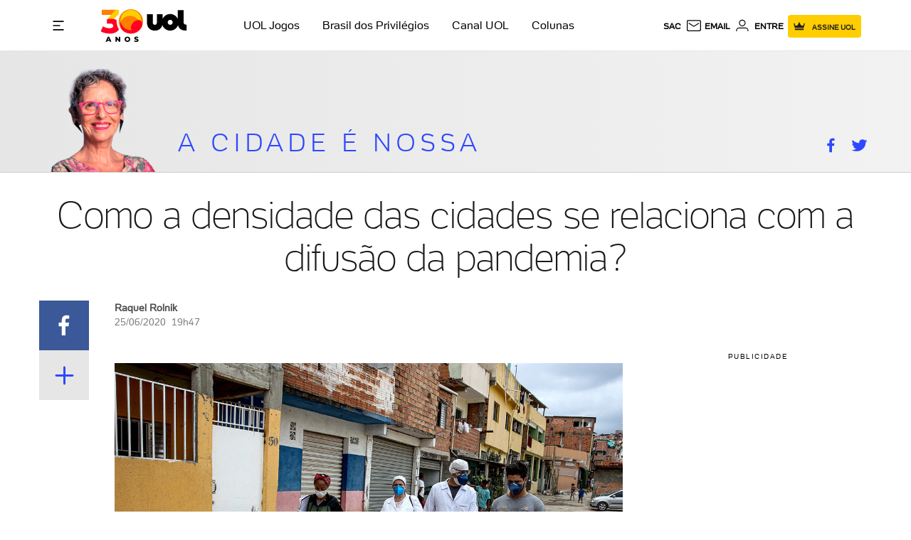

--- FILE ---
content_type: text/html;charset=UTF-8
request_url: https://raquelrolnik.blogosfera.uol.com.br/2020/06/25/como-a-densidade-das-cidades-se-relaciona-a-pandemia/
body_size: 96206
content:
 <!DOCTYPE html> <html lang="pt-br"> <head><meta charset="utf-8"><meta http-equiv="Content-Type" content="text/html; charset=utf-8"><script>window.adsType = 'uolads';
        window.pushAds = window.pushAds || [];</script><script>var _comscore = _comscore || [];
        _comscore.push({
            c1: "2",
            c2: "6036356",
            options: {
                enableFirstPartyCookie: true,
                bypassUserConsentRequirementFor1PCookie: true
            }
        });
        (function () {
            var s = document.createElement("script"),
                el = document.getElementsByTagName("script")[0];
            s.async = true;
            s.src = "https://sb.scorecardresearch.com/cs/6036356/beacon.js";
            el.parentNode.insertBefore(s, el);
        })();</script>   <title>Como a densidade das cidades se relaciona com a difusão da pandemia? - UOL Notícias</title><link rel="preconnect" href="https://stc.uol.com" crossorigin="anonymous"><link rel="preconnect" href="https://c.jsuol.com.br" crossorigin="anonymous"><link rel="preconnect" href="https://conteudo.jsuol.com.br" crossorigin="anonymous"><link rel="preconnect" href="https://conteudo.imguol.com.br" crossorigin="anonymous"><link rel="preconnect" href="https://me.jsuol.com.br" crossorigin="anonymous"><link rel="preconnect" href="https://www.google-analytics.com" crossorigin="anonymous"><link rel="dns-prefetch" href="https://stc.uol.com"><link rel="dns-prefetch" href="https://c.jsuol.com.br"><link rel="dns-prefetch" href="https://conteudo.jsuol.com.br"><link rel="dns-prefetch" href="https://conteudo.imguol.com.br"><link rel="dns-prefetch" href="https://me.jsuol.com.br"><link rel="dns-prefetch" href="https://www.google-analytics.com"><link rel="dns-prefetch" href="//securepubads.g.doubleclick.net.com"><link rel="dns-prefetch" href="https://tm.uol.com.br"><link rel="dns-prefetch" href="https://tm.jsuol.com.br">  <link rel="preload" href="https://stc.uol.com/c/webfont/projeto-grafico/v2/icones-setas/uol-icones-setas.woff?v6" as="font" crossorigin="anonymous" type="font/woff">  <link rel="preload" href="https://stc.uol.com/c/webfont/projeto-grafico/uol-font/verticais/Montserrat/Montserrat-Light.woff2" as="font" crossorigin="anonymous" type="font/woff2">  <link rel="preload" href="https://stc.uol.com/c/webfont/projeto-grafico/uol-font/verticais/Montserrat/Montserrat-Regular.woff2" as="font" crossorigin="anonymous" type="font/woff2">  <link rel="preload" href="https://stc.uol.com/c/webfont/projeto-grafico/uol-font/verticais/Montserrat/Montserrat-Medium.woff2" as="font" crossorigin="anonymous" type="font/woff2">  <link rel="preload" href="https://stc.uol.com/c/webfont/projeto-grafico/uol-font/verticais/Montserrat/Montserrat-SemiBold.woff2" as="font" crossorigin="anonymous" type="font/woff2">  <link rel="preload" href="https://stc.uol.com/c/webfont/projeto-grafico/uol-font/verticais/Montserrat/Montserrat-Bold.woff2" as="font" crossorigin="anonymous" type="font/woff2">   <link rel="preload" href="https://me.jsuol.com.br/aud/uolnoticias.js" as="script" crossorigin="anonymous"><link rel="preload" href="//c.jsuol.com.br/assets/?loadComponent=media&contentType=js&tpl=assets/dist/libs/jquery.min&cache=202512031624" as="script" crossorigin="anonymous"><link rel="preload" href="//c.jsuol.com.br/assets/?loadComponent=media&contentType=js&tpl=assets/dist/audience/audience.min&cache=202512031624" as="script" crossorigin="anonymous">   <meta property="fb:pages" content="124493634232128">    <meta property="fb:pages" content="21539158238">    <meta property="fb:pages" content="146391125938238">    <meta property="fb:pages" content="702958396425837">    <meta property="fb:pages" content="115401215190141">    <meta property="fb:pages" content="221456874659747">    <meta property="fb:pages" content="123014924007">    <meta property="fb:pages" content="124400289445">    <meta property="fb:pages" content="143813098922">    <meta property="fb:pages" content="112341259449730">    <meta property="fb:pages" content="357889721305340">    <meta property="fb:pages" content="120098554660">    <meta  name="referrer" content="no-referrer-when-downgrade">  <meta  name="description" content="Arquiteta e urbanista, é professora titular da Faculdade de Arquitetura e Urbanismo da USP. Foi diretora de planejamento da Secretaria Municipal de Planejamento de São Paulo(1989-92), Secretária Nacional de Programas Urbanos do Ministério das Cidades (2003-07) entre outras atividades ligadas ao setor público. De 2008 a 2014 foi relatora especial da ONU para o Direito à Moradia Adequada. Atuou como colunista de urbanismo da Rádio CBN-SP, Band News FM e Rádio Nacional, e do jornal Folha de S.Paulo, mantendo hoje coluna na Rádio USP e em sua página Raquel Rolnik. É autora, entre outros, de “A cidade e a lei: legislação, política urbana e territórios na cidade de São Paulo” (Studio Nobel, 1997), “Guerra dos lugares: a colonização da terra e da moradia na era das finanças (Boitempo, 2016) e “Territórios em Conflito - São Paulo: espaço, história e política” (Editora três estrelas, 2017).">  <meta  name="robots" content="index,follow,max-image-preview:large">  <meta  http-equiv="X-UA-Compatible" content="IE=edge,chrome=1">  <meta  name="viewport" content="width=device-width, viewport-fit=cover, initial-scale=1.0, user-scalable=yes, minimum-scale=1.0, maximum-scale=10.0">  <meta  name="format-detection" content="telephone=no">  <meta  name="google-site-verification" content="uPoEEmwsmGUXmhtQSbPK1DFcI9TNUZB19rqvpshC4vw">  <meta  name="p:domain_verify" content="iJ7w3DGFkgB03wl82ITt6M5nRz6orofQfPB1XWpvQ04=">  <meta  name="msapplication-tap-highlight" content="no">  <meta  property="fb:app_id" content="190329594333794">  <meta  property="og:name" content="UOL">  <meta  property="og:title" content="Raquel Rolnik - Como a densidade das cidades se relaciona com a difusão da pandemia?">  <meta  property="og:description" content="Acompanhe as últimas notícias do Brasil e do mundo em áreas como política, economia, cotidiano, saúde, tecnologia, educação e mais. Veja ainda fotos, áudios, vídeos e reportagens especiais com recursos multimídia.">  <meta  property="og:image" content="https://conteudo.imguol.com.br/blogs/247/files/2020/06/200408-sao-paulo-brazil-ew-716p_fbe8807621c617886c1df01d0cc9a18d.fit-2000w-1200x800.jpg">  <meta  property="og:image:width" content="1200">  <meta  property="og:image:height" content="800">  <meta  property="og:url" content="https://raquelrolnik.blogosfera.uol.com.br/2020/06/25/como-a-densidade-das-cidades-se-relaciona-a-pandemia/">  <meta  property="og:type" content="article">  <meta  property="og:locale" content="pt_BR">  <meta  property="article:publisher" content="https://www.facebook.com/UOL">  <meta  property="article:opinion" content="false">  <meta  name="twitter:title" content="Raquel Rolnik - Como a densidade das cidades se relaciona com a difusão da pandemia?">  <meta  name="twitter:description" content="Acompanhe no UOL Notícias reportagens, fotos e vídeos sobre mundo, política, economia, tec...">  <meta  name="twitter:image" content="https://conteudo.imguol.com.br/blogs/247/files/2020/06/200408-sao-paulo-brazil-ew-716p_fbe8807621c617886c1df01d0cc9a18d.fit-2000w-1200x800.jpg">  <meta  name="twitter:card" content="summary_large_image">  <meta  name="twitter:site" content="UOLNoticias">    <link  rel="shortcut icon" href="//conteudo.imguol.com.br/c/_layout/favicon/uol2021.ico" type="image/x-icon">  <link  rel="canonical" href="https://raquelrolnik.blogosfera.uol.com.br/2020/06/25/como-a-densidade-das-cidades-se-relaciona-a-pandemia/">  <link  rel="amphtml" href="https://raquelrolnik.blogosfera.uol.com.br/uol_amp/2020/06/25/como-a-densidade-das-cidades-se-relaciona-a-pandemia/">    <style type="text/css">/* !color-cp:back-to-top */.back-to-top{bottom:8px;position:fixed;right:8px;z-index:121}.back-to-top .box{display:block;background:rgba(26,26,26,.8);border:none;color:#fff;font-size:16px;height:40px;line-height:14px;width:40px}.back-to-top .box i{font-size:16px;margin:0 12px}.back-to-top .box span{display:block;font-size:11px;font-weight:400;text-align:center}@media (max-width:767px){.back-to-top .box i{display:inline-block}}.back-to-top .box{padding:6px 0 0}.back-to-top[data-show=false]{visibility:hidden}@media (min-width:992px){.back-to-top .box{background:#1a1a1a;height:50px;line-height:17px;padding-top:6px;transition:.5s;width:50px}.back-to-top .box i{font-size:20px;margin:0 15px}.back-to-top .box span{font-size:14px;line-height:19px}.back-to-top .box:hover{background-color:rgba(26,26,26,.8);color:#fff}}/* !end-color-cp:back-to-top *//* !color-cp:bannersticky */.model-base-bnr{height:75px}@media (min-width:768px){.model-base-bnr{height:126px}}@media (min-width:992px){.model-base-bnr{height:287px}}.bannersticky-wrapper{position:absolute;top:0;width:100%;height:135px}@media (min-width:768px){.bannersticky-wrapper{height:170px}}@media (min-width:992px){.bannersticky-wrapper{height:386px}}.bannersticky-wrapper.fixed{position:absolute;top:0;height:75px;z-index:999999;transition:all .5s ease-in}.bannersticky-top-container{background-image:url(https://conteudo.imguol.com.br/c/_layout/v2/ads/bg-listras.png);position:sticky;position:-webkit-sticky;position:-moz-sticky;position:-ms-sticky;position:-o-sticky;top:0;z-index:6000007}@media screen and (-webkit-min-device-pixel-ratio:0) and (min-resolution:0.001dpcm){.bannersticky-top-container{background-image:url(https://conteudo.imguol.com.br/c/_layout/v2/ads/bg-listras.webp)}}.bannersticky-top-container .bannersticky-top{min-height:75px;position:relative}.bannersticky-top-container .bannersticky-top .ads{margin:0 auto;padding:10px 0}.bannersticky-top-container .bannersticky-top .chapeu{display:none}.bannersticky-top-container.is-absolute{position:absolute;width:100%}@media (min-width:768px){.bannersticky-top-container{min-height:126px}.bannersticky-top-container .bannersticky-top{min-height:126px}.bannersticky-top-container .bannersticky-top .chapeu{display:block}.bannersticky-top-container .bannersticky-top .ads{padding:0 0 10px 0}}@media (min-width:992px){.bannersticky-top-container .bannersticky-top{height:287px;width:100%}.bannersticky-top-container .bannersticky-top .chapeu{padding-top:2px}.bannersticky-top-container .bannersticky-top.ignore-header.ads-stick{position:absolute!important;top:135px!important}.bannersticky-top-container .bannersticky-top .ads-wrapper{position:relative;transform:translate(0,-50%);top:50%}.bannersticky-top-container .bannersticky-top .ads{margin:0!important}}@media (min-width:768px){.bannersticky-wrapper.fixed{height:126px}}@media (min-width:992px){.bannersticky-wrapper.fixed{height:289px}}/* !end-color-cp:bannersticky *//* !color-cp:disclaimer-exclusive-content */.info-exclusive-content{display:flex;align-items:center;justify-content:space-between;background-color:#ffea93;margin-bottom:30px;padding:0 9px;height:40px;width:100%}.info-exclusive-content-button,.info-exclusive-content-text{text-transform:uppercase;font-family:UOLtext}.info-exclusive-content-text{display:flex;align-items:center;height:22px;padding-right:5px;background-color:#ffce00;border-radius:2px}.info-exclusive-content-text span{font-weight:400;font-size:10px;color:#202020;line-height:11px}.info-exclusive-content-icon{align-self:stretch;width:auto;margin:5px 5px 0}.info-exclusive-content-button-wrapper{display:flex}.info-exclusive-content-button{width:51px;height:22px;text-transform:uppercase;background-color:#000;color:#ffea93;padding:5px;border-radius:2px;border-style:none;font-size:10px;font-weight:700;cursor:pointer}.info-exclusive-content-button:before{content:'assine'}@media (min-width:768px){.info-exclusive-content-button{width:78px;height:21px}.info-exclusive-content-button:before{content:'assine uol'}}/* !end-color-cp:disclaimer-exclusive-content *//* !color-cp:header */.header .products li:last-child{right:25px}.header .signin{font-family:UOLText;font-weight:700;font-size:10px}.header .signin .crown-icon{fill:#000;width:16px;height:16px;margin-right:8px}.header .signin span{font-family:UOLText;font-weight:700;font-size:10px}.header .services{display:flex;align-items:center}.header.no-bottom{margin-bottom:0}.station .header .signin a{background:#ffce00}.station .header .signin a .crown-icon{fill:#000;vertical-align:sub}.esporte .header .services li.signin .crown-icon{fill:#ffce00;vertical-align:sub}.esporte .header .services li.signin a{background:#000;color:#ffce00}.newsletter .black.jupiter .over .contextualLinks li a,.newsletter .black.jupiter .over .header-services .services li:not(.signin) a,.newsletter .black.jupiter .over .widget-container .widget-username{color:#fff}.newsletter .black.jupiter .over .contextualLinks li a svg,.newsletter .black.jupiter .over .header-services .services li:not(.signin) a svg,.newsletter .black.jupiter .over .widget-container .widget-username svg{fill:#fff}.newsletter .black.jupiter .over .contextualLinks li a:hover,.newsletter .black.jupiter .over .header-services .services li:not(.signin) a:hover,.newsletter .black.jupiter .over .widget-container .widget-username:hover{color:#e6e6e6}.header.sticky{position:-webkit-sticky;position:sticky;z-index:99999;top:-115px}.header.sticky.down{top:0;transition:top .2s linear}.header.sticky.up{top:-115px;transition:top .2s linear}.header.fixed{position:relative;width:100%;z-index:99999}.header.fixed .container,.header.fixed .header-logo,.header.fixed .header-menu-lateral,.header.fixed .station,.header.fixed .under{transition:all .2s ease-in}.header.fixed .header-logo{z-index:999}.header.fixed .over{position:relative}.header.fixed .widget .sidebar-links-list{position:fixed!important;background:#fff}.header .header-fixed-vertical{height:0}.header .header-fixed-vertical .vertical-fixed{visibility:visible;top:-56px;position:fixed;transition:all 667ms ease-in-out,visibility 0s linear 0s}.header.scrolling{top:0}.header.vertical-scrolling{width:100%;max-height:56px;height:56px;min-height:auto!important;margin-bottom:0!important;top:-56px;border-bottom:1px solid #e6e6e6;box-shadow:none!important;background-color:#fff;z-index:9999}.header.vertical-scrolling>.container{height:inherit;min-height:auto}.header.vertical-scrolling>.container .over{padding:0!important}.header.vertical-scrolling>.container .over .header-menu-lateral .header-menu .menu-layer{margin-top:5px}.header.vertical-scrolling>.container .over .header-services{opacity:1}.header.vertical-scrolling>.container .over .header-services ul.services{display:flex;align-items:center}.header.vertical-scrolling .header-menu:nth-child(2){display:none}.header.vertical-scrolling .line{display:none!important}.header .header-services{z-index:9;opacity:0}.header .products li.search,.header .services li.search{z-index:3;position:relative;cursor:pointer}.header .products li.search:after,.header .services li.search:after{content:'Busca'}.header .email,.header .sac{display:block;position:relative;z-index:3}.header .signin{line-height:22px}.header .signin a{background:#ffce00;border-radius:4px;line-height:29px;display:flex;align-items:center;height:32px;color:#202020}.header .signin a svg{fill:#202020}.header .signin a span{padding-left:2px;padding-top:2px}.header .mail-notification em{color:#fff;font-style:normal;position:absolute;top:-4px;left:16px;padding:0 4px;background-color:#d5150b;border-radius:13px;font-weight:400;line-height:13px;text-align:center;letter-spacing:.1px;font-size:10px;box-shadow:1px 1px 3px 0 rgba(0,0,0,.2);z-index:1;min-width:12px}.header-slot:not(:empty){margin-top:-25px}.header-slot.app{margin-top:0}@media (max-width:767px){.header.fixed .header-menu.thin .menu-wrapper{position:fixed}.header.fixed .header-menu.thin .submenu{position:absolute}}@media (min-width:768px) and (max-width:991px){.header.fixed .header-menu.thin .menu-wrapper{position:fixed}.header.fixed .header-menu.thin .submenu{position:absolute}}.header{margin-bottom:25px;top:0;position:relative}.header .header-logo,.header .menu-item{z-index:5}.header .header-menu-lateral{z-index:101}.header.to-float{position:absolute;top:0;left:0;right:0;z-index:2}.header.bg-video .bg-video-container{display:block;position:absolute;top:0;left:0;width:100%;height:100%;overflow:hidden;pointer-events:none;z-index:-1}.header.bg-video .bg-video-container video{position:absolute;object-fit:fill;min-height:100%;width:100vw;top:0;left:0}.header .over{align-items:center;display:flex;width:100%;min-height:50px;display:-webkit-flex;-webkit-align-items:center}.header .over>div{flex:3}.header .over>div:nth-child(2){flex:3;text-align:left}.header .over>div:last-child{margin-top:-11px}@media (max-width:375px){.header .over .header-menu-lateral{flex:initial}}.header .products,.header .services{position:relative}.header .products li,.header .services li{float:left;display:block;font-size:11px;text-transform:uppercase}.header .products li:not(:first-child),.header .services li:not(:first-child){margin-left:6px}.header .products li.signin>a,.header .services li.signin>a{color:#202020;font-weight:700;font-size:10px;padding:10px 8px}.header .products li.signin>a span:last-child,.header .services li.signin>a span:last-child{display:none}.header.reverse .products a,.header.reverse .products li,.header.reverse .services a,.header.reverse .services li{color:#000}.header.reverse .products svg,.header.reverse .services svg{fill:#000}.header.reverse-white .products a,.header.reverse-white .products li,.header.reverse-white .services a,.header.reverse-white .services li{color:#fff}.header.reverse-white .products svg,.header.reverse-white .services svg{fill:#fff}.header.reverse-white .products li.signin a,.header.reverse-white .services li.signin a{color:#202020}.header.reverse-white .products li.signin a svg,.header.reverse-white .services li.signin a svg{fill:#202020}.header .services{float:right}.header .services svg{width:24px;height:24px;vertical-align:top}.header-slot:not(:empty){margin-bottom:25px}body .header.backdrop-dark,body .header.backdrop-light,body .header.gradient,body .header.white{min-height:initial;background-image:none;max-height:60px}body .header.backdrop-light{background-color:rgba(255,255,255,.3)}body .header.backdrop-dark{background-color:rgba(0,0,0,.2)}body .header.backdrop-dark:after,body .header.backdrop-light:after{content:'';width:100%;height:100%;position:absolute;top:0;left:0;-webkit-backdrop-filter:blur(10px);backdrop-filter:blur(10px)}body .header.white{background-color:#fff}.blog-header-container{margin-top:-25px}@media (max-width:767px){.header .container{max-width:initial;padding-left:0;padding-right:0}.header .services li.widget{margin-left:7px;width:24px}.header .mail-notification em{top:-5px}.header #widgetNotify .widgetUOLAvatarProduct .widget-container .widget-username{max-width:0}.header ul.services{margin-right:8px}.header ul.services li.signin>a{max-width:65px;padding:5px 4px}.header ul.services li.signin>a .crown-icon{margin:0;min-width:10px}.header .over>div{flex:initial;flex-basis:38px}.header .header-fixed-vertical,.header .vertical-scrolling{display:flex;justify-content:center;align-items:center}.header .header-fixed-vertical .container,.header .vertical-scrolling .container{top:0!important}}@media (min-width:768px) and (max-width:991px){.header .container{max-width:initial;padding-left:0;padding-right:0}.header .services li.widget{margin-left:7px;width:24px}.header .mail-notification em{top:-5px}.header #widgetNotify .widgetUOLAvatarProduct .widget-container .widget-username{max-width:0}.header ul.services{margin-right:8px}.header ul.services li.signin>a{max-width:65px;padding:5px 4px}.header ul.services li.signin>a .crown-icon{margin:0;min-width:10px}.header .over>div{flex:initial;flex-basis:38px}.header .header-fixed-vertical,.header .vertical-scrolling{display:flex;justify-content:center;align-items:center}.header .header-fixed-vertical .container,.header .vertical-scrolling .container{top:0!important}}@media (max-width:767px){.header .over>div:nth-child(2){text-align:left;width:100%}.header .over>div:nth-child(2) .station{max-width:100%;white-space:nowrap;overflow:hidden;text-overflow:ellipsis}.header .over>div:nth-child(2) .logo .alignment .station-svg{max-width:140px}.header.vertical-scrolling>.container{width:100%;top:-30%}.header.vertical-scrolling>.container .over{height:inherit}.header.vertical-scrolling>.container .over .menu-layer{padding-top:15px}}@media screen and (max-width:321px){.header .signin a .crown-icon.for-320{display:none}.header .over>div:nth-child(2) .station{max-width:79px}}@media (max-width:767px){.header .signin .crown-icon{vertical-align:sub}.header .signin .crown-icon.crown-signin{margin-right:0}}@media (min-width:768px) and (max-width:991px){.header .signin .crown-icon{vertical-align:sub}.header .signin .crown-icon.crown-signin{margin-right:0}.header .over>div{flex-basis:38px;flex-grow:0;flex-shrink:0}.header .over .services li.signin{margin-right:10px}.header .services li.widget{margin-right:8px}}@media (min-width:768px){body .header.vertical-scrolling>.container .over{height:inherit}body .header.vertical-scrolling>.container .over .header-menu-lateral{flex:1}body .header.vertical-scrolling>.container .over .header-logo{flex:1}body .header.vertical-scrolling>.container .over .header-services{flex:20}}@media (min-width:992px){.nossa .header .logo.thin .alignment a.logo-svg{right:0}body .header.fixed>.container{height:auto}body .header.fixed .logo .station{display:none}body .header.scrolling .header-logo,body .header.scrolling .header-menu-lateral,body .header.scrolling .under{opacity:0}body .header.scrolling>.container{min-height:unset}body .header.vertical-scrolling>.container .logo .station-link{width:83%}body .header.vertical-scrolling>.container .logo .uol-link{width:16%;min-height:57%}body .header.vertical-scrolling>.container .logo .station-svg{width:159px;height:28px;margin-right:0}body .header.vertical-scrolling>.container .logo .uol-svg{width:31px;height:16px}body .header.sticky{top:-300px}body .header.sticky.up{top:-300px}body .header:not(.thin) .over>div{order:2}body .header:not(.thin) .over>div.header-menu-lateral{flex:5}body .header:not(.thin) .over>div:nth-child(2){order:1;text-align:left}body .header:not(.thin) .over>div:nth-child(2).header-logo{flex-grow:0;flex-basis:72px;flex-shrink:0;margin-right:40px}body .header:not(.thin) .over>div .services li.signin a span{display:inline-block}body .header .over>div:nth-child(2){flex:1}body .header .products li,body .header .services li{font-size:12px}body .header .products li:hover svg,body .header .products li:hover::after,body .header .products li:hover>a,body .header .services li:hover svg,body .header .services li:hover::after,body .header .services li:hover>a{opacity:.8}body .header.thin .services{margin-right:15px}body .header.thin .services li.signin>a span{display:inline-block}body .header.simple,body .header.simple-link{max-height:62px}body .header.simple .over .header-menu-lateral,body .header.simple-link .over .header-menu-lateral{flex-basis:38px;flex-grow:0;flex-shrink:0}body .header.simple .over .header-logo,body .header.simple-link .over .header-logo{text-align:left;flex:2}body .header.simple-link .stations{flex:3;display:flex;justify-content:flex-end}body .header.simple-link .stations a{text-transform:uppercase;font-size:12px;padding:0 10px}body .header.simple-link .stations a:last-child{padding-right:20px}body .header.simple-link .header-services{flex-basis:330px;flex-grow:0}body .header .services.search-on{min-height:30px}body .header .services.search-on .search>svg{display:none}body .header .services.search-on .search:after{content:''}body .header .services.search-on form{display:block}body .header .services.search-on li.search{width:290px}body .header .services.search-on li:not(.search){display:none}body .header .email:after{content:'email';vertical-align:top}body .header form{display:none;position:absolute;top:0;left:0;right:0;bottom:0}body .header form input[name=term]{width:100%;border:none;color:#fff;font-size:14px;background:rgba(0,0,0,.2);padding:7px 15px}body .header form input[name=term]::placeholder{color:#fff;text-transform:initial}body .header form button{background:0 0;border:none;position:absolute;right:5px;top:4px}}@media (min-width:992px) and (max-width:1229px){.header .products li:last-child{right:25px}}body .header.jupiter{color:#000;background-image:none!important;position:relative;width:100%;z-index:999;border-bottom:1px solid #e6e6e6;max-height:72px;background-color:#fff}body .header.jupiter .logo img.logo,body .header.jupiter .logo img.station{width:100%;height:46px}@media (max-width:767px){body .header.jupiter{max-height:60px}body .header.jupiter .logo img.logo,body .header.jupiter .logo img.station{height:35px}}body .header.jupiter .over{height:72px;font-family:UOLText,sans-serif,Arial}@media (max-width:767px){body .header.jupiter .over{height:60px}}body .header.jupiter .over .header-logo{text-align:left;flex:1}body .header.jupiter .over .contextualLinks{display:flex;flex:3;justify-content:center;font-size:16px}body .header.jupiter .over .contextualLinks li{margin-right:32px}body .header.jupiter .over .contextualLinks li a{color:#000;font-weight:400}body .header.jupiter .over .contextualLinks li a:hover{color:#d6001e}body .header.jupiter .over .contextualLinks li:last-child{margin-right:0}body .header.jupiter .over ul.services{display:flex}body .header.jupiter .over .header-services{flex:2;padding-top:0;height:32px;font-weight:700;margin-top:2px}body .header.jupiter .over .header-services li.signin a{background-color:#ffce00;color:#202020}body .header.jupiter .over .header-services li.signin a .crown-icon{fill:#202020}body .header.jupiter .over .header-services .widget-profile #widgetNotify .widgetUOLAvatarProduct .widget-container .widget-username,body .header.jupiter .over .header-services a{font-weight:700}body .header.jupiter.special{margin-bottom:0}body .header.jupiter.reverse-white .services a{color:#202020}body .header.jupiter.reverse-white .services svg{fill:#202020}body .header.jupiter.toca{background-color:#ffce00;border-bottom-color:#000}@media (max-width:767px){body.economia .header.jupiter+.header-slot:not(:empty){margin-top:0}}body.olimpiadas .header.jupiter{padding:0 10px;box-shadow:none}body.olimpiadas .header.jupiter .over{font-family:UOLText,sans-serif,Arial;padding-top:0}body.olimpiadas .header.jupiter .over .header-menu-lateral{flex-basis:45px}@media (max-width:767px){body.olimpiadas .header.jupiter .over .logo.reverse .alignment{width:82px}}body.olimpiadas .header.jupiter .header-menu:not(.cancel-measures-vertical).thin .menu-action{margin-left:0}@media (max-width:767px){body.olimpiadas .header.jupiter{margin-bottom:-10px}}body.olimpiadas .header.special .over .services li.signin a{background:#000;color:#ffce00}body.toca .header.jupiter .over .services li.signin .crown-icon{fill:#ffce00;vertical-align:sub}body.toca .header.jupiter .over .services li.signin a{background:#000;color:#ffce00}body.toca .header.jupiter .over .contextualLinks li a:hover{color:#008780}/* !end-color-cp:header *//* !color-cp:header-menu */.header.fixed .header-menu .submenu{position:fixed;z-index:9999}.header-menu{z-index:2}.header-menu ::-webkit-scrollbar{height:0;display:none}.header-menu:not(.min) .menu-wrapper{max-height:1000px}.header-menu.min .menu-wrapper{border-radius:5px;max-height:350px}.header-menu.hrz .menu-wrapper{display:flex;overflow-x:auto;overflow-y:hidden}.header-menu.hrz:not(.hasScroll) .menu-wrapper{justify-content:center}.header-menu.hrz:not(.center) .menu-item{flex-grow:1}.header-menu.hrz.center .menu-item{padding:12px 0}.header-menu.hrz.center .menu-item>a{padding:5px 11px}.header-menu.hrz .menu-item>a{display:block;font-size:12px;font-weight:700;letter-spacing:.6px;padding:17px 0;position:relative;text-align:center;text-transform:uppercase;white-space:nowrap}.header-menu.hrz .menu-item.active>a,.header-menu.hrz .menu-item:hover>a{background-color:rgba(0,0,0,.1)}.header-menu.hrz .submenu{background:#fff;box-shadow:0 4px 8px 0 rgba(0,0,0,.25);padding-top:20px;padding-bottom:20px;position:absolute;z-index:5}.header-menu.hrz .submenu .submenu-title{font-size:14px;letter-spacing:normal}.header-menu.hrz .submenu .submenu-title a{font-size:14px;letter-spacing:.6px}.header-menu.hrz .submenu a{font-size:16px}.header-menu.hrz .submenu-item{flex-grow:1;padding-left:20px;padding-right:20px}.header-menu.hrz .submenu-item:first-child{min-width:240px}.header-menu.hrz .submenu-item:not(:first-child){min-width:170px}.header-menu.hrz .submenu-item:not(:first-child) li a{font-size:14px;line-height:2.07}.header-menu.hrz .submenu-item:not(:first-child) li a:not(:hover){color:#666}.header-menu.hrz .submenu-item:not(:last-child){border-right:1px solid #e6e6e6}.header-menu.hrz .submenu-item.merge ul:not(:last-child){margin-bottom:15px}.header-menu.hrz .times{width:160px}.header-menu.hrz .times li:nth-child(4n){margin-right:0}.vertical .header-menu:not(.cancel-measures-vertical) .assine-vitrine-fixa b{line-height:.8}.vertical .header-menu:not(.cancel-measures-vertical).hrz .menu-wrapper{border-top:0;border-color:rgba(0,0,0,.1)}.vertical .header-menu:not(.cancel-measures-vertical).hrz .menu-item>a{font-size:14px}.vertical .header-menu:not(.cancel-measures-vertical).hrz .menu-item>a:not(:hover){color:#1a1a1a}.vertical .header-menu:not(.cancel-measures-vertical).hrz .menu-item .active>a,.vertical .header-menu:not(.cancel-measures-vertical).hrz .menu-item:hover>a{background:0 0}.vertical .header-menu:not(.cancel-measures-vertical).hrz .menu-item:first-child a{padding-left:0}.vertical .header-menu:not(.cancel-measures-vertical).hrz .menu-item:last-child a{padding-right:0}.vertical .header-menu:not(.cancel-measures-vertical).thin{text-transform:uppercase;max-height:52px}.vertical .header-menu:not(.cancel-measures-vertical).thin .menu-back{font-size:16px;font-weight:700;letter-spacing:.7px}.vertical .header-menu:not(.cancel-measures-vertical).thin .menu-back svg{fill:#666}.vertical .header-menu:not(.cancel-measures-vertical).thin .menu-action{font-size:12px;width:0;padding:9px 0;margin-left:-9px}.vertical .header-menu:not(.cancel-measures-vertical).thin .menu-action .menu-closed{fill:#000}.vertical .header-menu:not(.cancel-measures-vertical).thin.opened .menu-action{padding:9px 0}.vertical .header-menu:not(.cancel-measures-vertical).thin.opened .menu-action .menu-opened{fill:#000}.vertical .header-menu:not(.cancel-measures-vertical).thin li.active{border-color:#fff}.vertical .header-menu:not(.cancel-measures-vertical).thin li.active>a{align-items:center;display:flex;font-size:16px}.vertical .header-menu:not(.cancel-measures-vertical).thin li.active>a:after{content:'';display:block;flex:1;height:4px;margin-left:10px;width:100%}.vertical .header-menu:not(.cancel-measures-vertical).thin .menu-item a,.vertical .header-menu:not(.cancel-measures-vertical).thin .submenu-item a{font-size:14px;font-weight:500;letter-spacing:.6px;line-height:2.6}.vertical .header-menu:not(.cancel-measures-vertical).thin .menu-back,.vertical .header-menu:not(.cancel-measures-vertical).thin .menu-item a:not(:hover),.vertical .header-menu:not(.cancel-measures-vertical).thin .submenu h4,.vertical .header-menu:not(.cancel-measures-vertical).thin .submenu h4 a:not(:hover){color:#666}.vertical .header-menu.thin .submenu{text-transform:uppercase}.vertical .header-menu.thin .submenu .submenu-item:first-of-type .submenu-title{font-size:17px;margin-bottom:0;margin-top:-10px;border-bottom:none}.vertical .header-menu.thin .submenu .submenu-item:first-of-type .submenu-title a{font-weight:700;color:#666}.vertical .header-menu.thin .submenu .submenu-item:first-of-type .submenu-title svg{width:20px;height:20px;margin-top:0}.vertical .header-menu.thin .submenu .submenu-item .submenu-title{font-size:17px;text-transform:uppercase;font-weight:700}.vertical .header-menu.thin .submenu .submenu-item .submenu-title a{font-size:16px}.vertical .header-menu.thin .submenu a{font-weight:300}.vertical .header-menu.thin .submenu .menu-back{font-weight:700;font-size:16px}.vertical.dark .header-menu.thin .menu-item .menu-back,.vertical.dark .header-menu.thin .menu-item a{text-transform:none}.vertical.dark .header-menu.hrz .menu-item:hover.has-submenu>a:after{border:none}.header-menu .submenu{display:none}.header-menu .submenu a{color:#1a1a1a;font-weight:400}.header-menu .submenu .submenu-title{color:#000;font-size:19px;letter-spacing:.9px;font-weight:400;line-height:2.3;text-transform:uppercase}.header-menu .submenu .submenu-title a{align-items:center;display:flex}.header-menu .submenu .submenu-title a:not(:hover){color:#000}.header-menu .submenu .submenu-title svg{height:20px;width:20px}.header-menu .assine-vitrine-fixa h4{font-size:14px;line-height:normal;letter-spacing:.6px;margin-bottom:15px}.header-menu .assine-vitrine-fixa li a{font-size:14px}.header-menu .assine-vitrine-fixa li:first-child{margin-bottom:15px}.header-menu .assine-vitrine-fixa li:last-child{padding-top:20px;max-width:225px}.header-menu .assine-vitrine-fixa li:last-child a{font-size:16px;line-height:1.5px}.header-menu .assine-vitrine-fixa b{display:block;color:#000;font-size:22px;line-height:1.32}.header-menu .menu-action{user-select:none;cursor:pointer}.header-menu.thin .menu-action{cursor:pointer;font-weight:600;display:inline-block;font-size:10px;height:100%;letter-spacing:.6px;padding:13px 0;text-transform:uppercase;text-align:center;width:54px}.header-menu.thin .menu-action .menu-closed{display:inline-block;height:24px;vertical-align:middle;width:36px}.header-menu.thin .menu-action .menu-opened{display:none}.header-menu.thin.white .menu-action{background-color:transparent}.header-menu.thin.white .menu-layer{background:rgba(0,0,0,.6)}.header-menu.thin.black .menu-action{background-color:transparent}.header-menu.thin.transparent .menu-action{background-color:transparent}.header-menu.thin.reverse.opened .menu-action .menu-opened{fill:#000}.header-menu.thin.reverse .menu-action{color:#000}.header-menu.thin.reverse .menu-action svg{fill:#000}.header-menu.thin.reverse-white.opened .menu-action .menu-opened{fill:#fff}.header-menu.thin.reverse-white .menu-action{color:#fff}.header-menu.thin.reverse-white .menu-action svg{fill:#fff}.header-menu.thin .menu-layer{display:none;left:0;overflow:hidden;position:absolute;width:100%;z-index:101;background:rgba(0,0,0,.6)}.header-menu.thin.opened .menu-layer{display:block}.header-menu.thin.opened .menu-action{padding:18px 0}.header-menu.thin.opened .menu-action:before{content:''}.header-menu.thin.opened .menu-action .menu-closed{display:none}.header-menu.thin.opened .menu-action .menu-opened{display:inline-block;height:26px;vertical-align:middle;width:26px}.header-menu.thin .menu-wrapper{background:#fff;box-shadow:4px 0 9px 0 rgba(0,0,0,.4);height:calc(100vh - 137px);overflow-x:hidden;padding:15px 20px;position:relative;width:270px}.header-menu.thin .menu-wrapper.opened{overflow:hidden}.header-menu.thin li.active{margin-left:-20px;padding-left:16px}.header-menu.thin .menu-item>a{font-size:18px;line-height:2.2;font-weight:400}.header-menu.thin .menu-item>a:not(:hover){color:#000}.header-menu.thin .submenu{background:#fff;display:block;height:100%;overflow:auto;padding:20px;position:absolute;left:270px;top:0;transition:left .2s;width:100%;z-index:5}.header-menu.thin .submenu .submenu-item:first-of-type .submenu-title{font-size:22px;margin-bottom:10px;margin-top:-15px;border-bottom:1px solid #e6e6e6}.header-menu.thin .submenu .submenu-item:first-of-type .submenu-title a{font-weight:400}.header-menu.thin .submenu .submenu-item:first-of-type .submenu-title svg{width:28px;height:28px;margin-top:2px}.header-menu.thin .submenu.opened{left:0}.header-menu.thin .submenu .submenu-title{font-size:16px;text-transform:initial;font-weight:700}.header-menu.thin .submenu .submenu-title a{font-weight:700}.header-menu.thin .submenu a{line-height:2.2}.header-menu.thin .submenu a:not(:hover){color:#666}.header-menu.thin .submenu h4 a:not(:hover){color:#000}.header-menu.thin .submenu .submenu-item.assine-vitrine-fixa li:last-child{display:none}.header-menu.thin .submenu-item{border-top:1px solid #e6e6e6;margin-top:15px;padding-top:15px}.header-menu.thin .submenu-item.merge .separator-mobile{border-bottom:1px solid #e6e6e6;margin-bottom:15px;padding-bottom:15px}.header-menu.thin .menu-back{color:#000;font-size:18px;font-weight:400;line-height:1.78;cursor:pointer}.header-menu.thin .menu-back svg{height:20px;margin-left:-5px;vertical-align:text-top;width:20px}.header-menu.thin .times li:nth-child(5n){margin-right:0}.header-menu .times{display:flex;flex-wrap:wrap}.header-menu .times li{width:25px;height:25px;margin:9px 19px 10px 0}.header-menu .times .america-mg a{background-position:-30px 0}.header-menu .times .athletico a{background-position:-318px 0}.header-menu .times .atletico-go a{background-position:-60px 0}.header-menu .times .atletico-mg a{background-position:-84px 0}.header-menu .times .avai a{background-position:-695px 0}.header-menu .times .botafogo a{background-position:-143px 0}.header-menu .times .bahia a{background-position:-113px 0}.header-menu .times .ceara a{background-position:-172px 0}.header-menu .times .corinthians a{background-position:-234px 0}.header-menu .times .coritiba a{background-position:-726px 0}.header-menu .times .cruzeiro a{background-position:-264px 0}.header-menu .times .cuiaba a{background-position:-294px 0}.header-menu .times .flamengo a{background-position:0 0}.header-menu .times .fluminense a{background-position:-348px 0}.header-menu .times .fortaleza a{background-position:-378px 0}.header-menu .times .goias a{background-position:-758px 0}.header-menu .times .gremio a{background-position:-409px 0}.header-menu .times .internacional a{background-position:-441px 0}.header-menu .times .juventude a{background-position:-473px 0}.header-menu .times .palmeiras a{background-position:-506px 0}.header-menu .times .red-bull-bragantino a{background-position:-540px 0}.header-menu .times .santos a{background-position:-576px 0}.header-menu .times .sao-paulo a{background-position:-608px 0}.header-menu .times .vasco a{background-position:-666px 0}.header-menu .times .mirassol a{background-position:-928px 0}.header-menu .times a{display:block;width:100%;height:100%;background-image:url(//conteudo.imguol.com.br/c/_layout/v2/header-menu/sprites-times-2025.png);background-repeat:no-repeat;text-indent:-9999px;overflow:hidden}@media screen and (-webkit-min-device-pixel-ratio:0) and (min-resolution:0.001dpcm){.header-menu .times a{background-image:url(//conteudo.imguol.com.br/c/_layout/v2/header-menu/sprites-times-2025.webp)}}.vertical .header-menu:not(.cancel-measures-vertical).thin .menu-action{background-color:transparent}@media (min-width:992px){.header-menu.hrz .menu-item>a{color:#fff;display:block;font-size:11px;font-weight:700;letter-spacing:.6px;padding:17px 0;position:relative;text-align:center;text-transform:uppercase;white-space:nowrap;cursor:pointer}.header-menu.hrz .menu-item.active>a,.header-menu.hrz .menu-item:hover>a{background-color:rgba(0,0,0,.1)}.header-menu.hrz .menu-item:hover .submenu{display:flex}.header-menu.hrz .menu-item:hover.has-submenu>a:after{content:'';background:#fff;border:1px solid #e6e6e6;border-right:0;border-bottom:0;bottom:-4px;height:8px;left:-50%;margin:0 auto;position:absolute;right:-50%;transform:rotate(45deg);width:8px;z-index:11}.header-menu .submenu a{transition:color .2s}.header-menu .assine-vitrine-fixa li:not(:last-child) a:hover{display:block}.header-menu .times:hover a{opacity:.6}.header-menu .times a{transition:opacity .3s}.header-menu .times a:hover{opacity:1}.vertical .header-menu:not(.cancel-measures-vertical).hrz .submenu-title{display:none}.vertical .header-menu:not(.cancel-measures-vertical) .has-submenu>a{display:flex;align-items:center}.vertical .header-menu:not(.cancel-measures-vertical) .has-submenu>a svg{width:22px;height:22px}.vertical .header-menu:not(.cancel-measures-vertical).thin.opened .menu-layer{margin-top:15px}}@media (max-width:767px){.vertical .header-menu:not(.cancel-measures-vertical).hrz.center .menu-item{padding:0}.vertical .header-menu:not(.cancel-measures-vertical).thin .menu-action{margin-left:0;padding:4px 0}.vertical .header-menu:not(.cancel-measures-vertical).thin .menu-action .menu-closed{vertical-align:top}.header-menu .menu-layer .menu-wrapper .menu-item .submenu-item.merge .separator-mobile{border-bottom:1px solid #e6e6e6;margin-bottom:15px;padding-bottom:15px}}@media (min-width:768px) and (max-width:991px){.vertical .header-menu:not(.cancel-measures-vertical).hrz.center .menu-item{padding:0}.vertical .header-menu:not(.cancel-measures-vertical).thin .menu-action{margin-left:0;padding:4px 0}.vertical .header-menu:not(.cancel-measures-vertical).thin .menu-action .menu-closed{vertical-align:top}.header-menu .menu-layer .menu-wrapper .menu-item .submenu-item.merge .separator-mobile{border-bottom:1px solid #e6e6e6;margin-bottom:15px;padding-bottom:15px}}@media (min-width:1230px){.header-menu.hrz .menu-item>a{font-size:13px}}@media (max-width:375px){.header-menu-lateral .header-menu{width:40px}}@media (min-width:768px) and (max-width:991px){.header-menu .menu-layer .menu-wrapper .menu-item a{padding-left:10px;padding-right:10px}.header-menu .menu-layer .menu-wrapper .menu-item.show-menu .submenu{display:block}}body.blur-layer>:not(.header):not([class*=banner]){filter:blur(15px)}body.blur-layer .header{background:rgba(0,0,0,.2)}body.blur-layer .header.white{background:rgba(242,242,242,.2)}@media (max-width:320px){.vertical.dark .header-menu:not(.cancel-measures-vertical).thin .menu-action{margin-left:-5px}}/* !end-color-cp:header-menu *//* !color-cp:logo */.logo{display:inline-block;vertical-align:middle}.logo .alignment,.logo .alignment a{display:flex;align-items:center;display:-webkit-flex;-webkit-align-items:center}.logo .station-svg{width:39px;height:24px;margin:0 6px 0 4px}.logo img.logo,.logo img.station{width:100%;height:25px}.album-header .logo img.logo-uol-svg,.logo img.logo-uol-svg{margin-right:4px}.logo .station{font-size:17px;text-transform:uppercase}.logo.reverse .station-svg{fill:#000}.logo.reverse .station{color:#000}.logo.reverse .alignment,.logo.reverse .alignment a{height:62px}.logo.reverse-white .station-svg{fill:#fff}.logo.reverse-white .station{color:#fff}.logo.reverse-white .alignment,.logo.reverse-white .alignment a{height:62px}@media (max-width:767px){.logo img.logo{width:auto;height:25px;margin-top:-2px}.logo img.station{width:auto;height:25px}.logo .station-svg{width:34px;height:21px}.logo span.station{line-height:21px;margin-top:8px}.logo .alignment,.logo .alignment a{height:62px}}@media (min-width:768px) and (max-width:991px){.logo .alignment,.logo .alignment a{height:62px}}.logo .tagline{color:#fff;display:block}.logo .tagline p{font-weight:400;font-style:normal;line-height:normal;letter-spacing:normal}@media (max-width:767px){.logo .tagline p{font-size:12px;margin-top:10px}}@media (min-width:768px){.logo .tagline p{font-size:14px;margin-top:15px}}.logo.bg-gif{background-repeat:no-repeat;background-size:contain}.logo.bg-gif .alignment a{height:45px}@media (min-width:768px){.logo.bg-gif .alignment a{height:65px}}@media (min-width:768px){.logo .station-svg{width:39px;height:24px;line-height:24px;margin:0 8px 0 4px}.logo .station{font-size:20px;line-height:24px}.logo span.station{margin-top:7px}}@media (min-width:992px){.logo:not(.thin) .station-svg{margin-left:4px}.logo .station{font-size:17px;text-transform:uppercase}}/* !end-color-cp:logo *//* !color-cp:modal */.modal{background:rgba(0,0,0,.8);height:100%;left:0;position:fixed;top:0;width:100%;z-index:6000008;-webkit-text-size-adjust:none;-webkit-overflow-scrolling:auto;overflow:hidden;backface-visibility:hidden}.modal-open{position:fixed;width:100%;height:100%}.modal-open .header.header-verticais:not(.is-fixed) .wrapper-header.positioning{z-index:unset}.modal-open .loading{content:"";position:fixed;top:-50%;left:-50%;right:-50%;bottom:-50%;margin:auto;height:70px;z-index:6000009;-webkit-animation:gira-horario 1s linear infinite;-moz-animation:gira-horario 1s linear infinite;-o-animation:gira-horario 1s linear infinite;-ms-animation:gira-horario 1s linear infinite;animation:gira-horario 1s linear infinite}.modal-open .modal.no-load .loading{display:none}@-webkit-keyframes gira-horario{to{-webkit-transform:rotate(360deg);-moz-transform:rotate(360deg);-o-transform:rotate(360deg);-ms-transform:rotate(360deg);transform:rotate(360deg)}}@-o-keyframes gira-horario{to{-webkit-transform:rotate(360deg);-moz-transform:rotate(360deg);-o-transform:rotate(360deg);-ms-transform:rotate(360deg);transform:rotate(360deg)}}@keyframes gira-horario{to{-webkit-transform:rotate(360deg);-moz-transform:rotate(360deg);-o-transform:rotate(360deg);-ms-transform:rotate(360deg);transform:rotate(360deg)}}.modal [type=submit]{font-weight:300}.modal small{color:#666;font-size:13px;display:inline-block}.modal p.note{line-height:normal;margin-bottom:3px}.modal-body p.note{margin-bottom:25px}.modal-body textarea.field{height:100px;overflow-y:scroll}.modal-header>.alert{margin-bottom:10px;padding:5px 10px;transition:.75s}.modal-header>.alert.ghost{opacity:0}.modal-header>.ep-source{color:grey;font-weight:300;line-height:21px;margin:0 0 10px;margin-right:10px;display:inline}.modal-wrapper{background:#fff;margin:0 auto;max-height:100%;position:relative;top:50%;overflow:auto;z-index:6000010;-moz-transform:translateY(-50%);-ms-transform:translateY(-50%);-o-transform:translateY(-50%);-webkit-transform:translateY(-50%);transform:translateY(-50%)}.modal-success>.alert{background-color:transparent!important;margin:0;max-width:385px;padding:0}.modal-success>.alert h3{padding:0}.modal-success>.alert p{padding:0 0 0 25px}.modal-wrapper>.modal-close.btn:first-child{border:0;color:rgba(77,77,77,.7);padding:0;position:absolute;cursor:pointer;right:15px;top:18px;font-size:21px;width:30px;height:30px;float:right;z-index:1000}.modal-mode-left{overflow-y:auto}.modal-mode-left .modal-wrapper{min-height:100%;position:absolute;top:0;left:-100%;width:40%;max-width:none;-moz-transform:none;-ms-transform:none;-o-transform:none;-webkit-transform:none;transform:none}@media (max-width:767px){.modal{min-height:100%;overflow:auto;width:100%}.modal[data-error-report]{align-items:baseline}.modal-wrapper[data-success="1"]{display:flex;align-items:center;height:100%;justify-content:center;text-align:center}.modal-wrapper[data-success="1"] .modal-success{top:30%;position:relative}.modal-wrapper[data-success="1"] .modal-success.align-to-center{top:0}.modal-wrapper[data-success="1"] .modal-success>.alert{margin:0 auto;max-width:210px}.modal-wrapper[data-success="1"] .modal-success>.alert h3 i{display:block;margin-bottom:15px}.modal-wrapper[data-success="1"] .modal-success>.alert p{padding:0}.modal-wrapper>.modal-close.btn:first-child{top:8px;padding:5px 5px 0}}@media (min-width:768px){.modal .modal-header h4{line-height:34px}.modal-header>.ep-source{font-size:18px;line-height:23px}.modal-wrapper{max-width:620px;padding:50px 60px 60px}.modal-wrapper[data-success="1"]{max-width:505px}}@media (min-width:992px){.modal .modal-body p.note{line-height:50px;margin-bottom:0}.modal .modal-body .form-group{margin-bottom:8px}.modal .modal-body .form-group.txt-block{margin-bottom:34px}.modal .modal-header h4{line-height:37px}.modal-wrapper{max-width:795px}.modal-wrapper>.modal-close.btn:first-child:hover{color:#4d4d4d}}/* !end-color-cp:modal *//* !color-cp:widget-profile */.widgetNotify .widget-container:hover{opacity:.7}.widgetNotify.is-fixed{position:fixed!important}#widgetNotify .widgetUOLAvatarProduct.widget-template-desktop .messagesContainer.loginbox,#widgetNotify .widgetUOLAvatarProduct.widget-template-desktop.widgetRight .messagesContainer{z-index:6000007;top:100%!important}.widget-profile #widgetNotify .widgetUOLAvatarProduct .messagesContainer .widget-nav #login-area .form-line hr{margin:8px 0 18px}.widget-profile #widgetNotify .widgetUOLAvatarProduct .messagesContainer .widget-nav #login-area .form-line hr:after,.widget-profile #widgetNotify .widgetUOLAvatarProduct .messagesContainer .widget-nav #login-area .form-line hr:before{display:none}.widget-profile #widgetNotify .widgetUOLAvatarProduct .messagesContainer .widget-nav #login-area .form-line .form-link{text-transform:none;line-height:inherit}#widgetNotify .widgetUOLAvatarProduct .messagesContainer .widget-nav legend.login-title{margin-bottom:2px}#widgetNotify .widgetUOLAvatarProduct .messagesContainer .widget-nav #login-area .form-line input.btn-submit{margin-bottom:11px}.widget-profile #widgetNotify .widgetUOLAvatarProduct .messagesContainer .widget-nav #login-area .form-line .social-login{margin-bottom:10px}.widget-profile #widgetNotify .widgetUOLAvatarProduct .messagesContainer .widget-nav #login-area .form-line.termos{padding:9px 0 0}.widget-profile #widgetNotify .widgetUOLAvatarProduct .messagesContainer .widget-nav #login-area .form-line label{top:23px}#widgetNotify small:not(.account-uol-box__others){font-size:14px}.widget-profile .account-uol-box--widget .account-uol-box__container .account-uol-box__description .account-uol-box__small{clear:both}.widget-profile #widgetNotify .widgetUOLAvatarProduct.widget-template-desktop .messagesContainer .widget-nav dd a{text-transform:none;font-size:14px;color:#1a1a1a}#widgetNotify .widgetUOLAvatarProduct .messagesContainer .widget-nav dt span{margin-left:0}.widget-profile #widgetNotify .widgetUOLAvatarProduct .messagesContainer .widget-nav .widget-btn-produtos-uol p{text-transform:none;float:left}#widgetNotify .widgetUOLAvatarProduct a{text-transform:none;color:#1082be;font-size:12px;line-height:20px}.widget-profile #widgetNotify .widgetUOLAvatarProduct .messagesContainer .widget-nav #login-area #form-feedback{margin-top:6px}#widgetNotify .account-uol-box--widget .account-uol-box__container .account-uol-box__logos__list__item{float:none}.widget-profile #widgetNotify .widgetUOLAvatarProduct .messagesContainer{z-index:101}.widget-profile #widgetNotify.is-fixed .widgetUOLAvatarProduct .messagesContainer{z-index:6000007}.widget-profile #widgetNotify .widgetUOLAvatarProduct .messagesContainer.loginbox,.widgetNotifyLockBodyMobileScroll .header .specials{z-index:999999999}.widget-profile #widgetNotify .widgetUOLAvatarProduct .widget-container .avatar-container{width:22px;height:22px}@media (max-width:767px){#widgetNotify .widgetUOLAvatarProduct .widget-container .notifications-counter{top:-5px;left:14px}}@media (min-width:768px) and (max-width:991px){#widgetNotify .widgetUOLAvatarProduct .widget-container .notifications-counter{top:-5px;left:14px}}@media (min-width:992px){.widget-profile #widgetNotify .widgetUOLAvatarProduct .widget-container .widget-username{font-size:12px;font-weight:300;margin-left:28px}header .container{min-height:100px}header .under{min-height:50px}.header-services{height:24px}.header-services ul.services{display:none}}/* !end-color-cp:widget-profile *//* !color-cp:flex */.d-flex{display:flex}.justify-content-start{justify-content:start}.justify-content-between{justify-content:space-between}.justify-content-around{justify-content:space-around}.align-items-center{align-items:center}.flex-fill{flex:1 1 auto!important}.flex-column{flex-direction:column}@media (min-width:768px){.d-sm-flex{display:flex}.flex-sm-column{flex-direction:column}.flex-sm-row{flex-direction:row}}@media (min-width:992px){.d-md-flex{display:flex}.flex-md-column{flex-direction:column}.flex-md-row{flex-direction:row}}/* !end-color-cp:flex *//* !color-cp:forms */.btn{background-image:none;background:0 0;border:1px solid transparent;cursor:pointer;display:inline-block;margin-bottom:0;text-align:center;font-weight:400;vertical-align:middle;white-space:nowrap;-ms-touch-action:manipulation;touch-action:manipulation;-webkit-user-select:none;-moz-user-select:none;-ms-user-select:none;user-select:none;letter-spacing:.6px;border-radius:4px;text-transform:uppercase;box-sizing:border-box}.btn.d-initial{display:initial}.btn:active,.btn:focus{outline:0}.btn [class*=icon-]{font-size:.9em}.btn .right-icon{float:right;margin-left:8px}.btn .left-icon{float:left;margin-right:8px}.btn .svg-icon,.btn .svg-icon-view-box-small{position:relative}.btn.btn-primary{border:none}.btn.btn-secondary{background:#f2f2f2;border:1px solid #f2f2f2}.btn.btn-secondary:not(.-disabled):hover{opacity:.7}.btn.btn-tertiary{border:none;border-radius:8px}.btn.btn-tertiary:not(.disabled):hover{opacity:.7}.btn.btn-ghost{background:rgba(204,204,204,.08);border:1px solid rgba(204,204,204,.5)}.btn.btn-ghost.dark{color:#fff;border:1px solid rgba(204,204,204,.5);background:rgba(204,204,204,.08)}.btn.btn-ghost.dark .svg-icon,.btn.btn-ghost.dark .svg-icon-view-box-small{fill:#fff}.btn.btn-ghost.dark:hover{border:1px solid rgba(204,204,204,.5);background:rgba(204,204,204,.08);color:#fff;opacity:.7}.btn.btn-ghost.dark:hover .svg-icon,.btn.btn-ghost.dark:hover .svg-icon-view-box-small{fill:#fff}.btn.invert{border-color:#fff;color:#fff}.btn.invert .svg-icon,.btn.invert .svg-icon-view-box-small{fill:#fff}.btn-block{height:50px;width:100%}.btn-block+.btn-block:not(.btn-alternative):not(.btn-login-tt){margin-top:5px}.align-center{display:block;margin:0 auto;clear:both}.divisor{border-left:1px solid #e6e6e6;display:inline-block;line-height:.99;margin-left:5px;padding-left:10px}.btn{font-size:14px;line-height:12px;padding:18px 28px}.btn.btn-alternative{font-size:18px;font-weight:300;line-height:24px;letter-spacing:initial;text-transform:none;border:none;padding:15px;text-align:initial;white-space:normal}.btn.btn-alternative.selected{background:#e6e6e6}.btn.btn-alternative.disabled{opacity:.4}.btn.btn-alternative [class*=icon-]{font-size:20px;float:left;position:relative;top:1px;margin-right:5px}.btn.btn-alternative .svg-icon{float:left;top:0;width:20px;height:20px;fill:#666;color:transparent}.btn.btn-alternative .svg-icon.left-icon{margin-right:5px}.btn.btn-alternative span{display:block;overflow:hidden}.btn.disabled,.btn[disabled],fieldset[disabled] .btn{cursor:not-allowed;pointer-events:none}.btn.btn-primary.disabled,.btn.btn-secondary.disabled,.btn.btn-tertiary.disabled,.btn[disabled].btn-primary,fieldset[disabled] .btn-primary,fieldset[disabled] .btn-secondary,fieldset[disabled] .btn-tertiary{background:#f2f2f2;border:1px solid #f2f2f2;color:#b3b3b3}.btn-primary.btn-disable2[disabled]{color:#fff;opacity:.5}.btn.btn-ghost.disabled,.btn[disabled].btn-ghost,fieldset[disabled] .btn-ghost{border:1px solid #ccc;color:#ccc}.btn-extra-large{font-size:18px;line-height:39px;padding:11px 92px;height:60px}.btn-extra-large .svg-icon,.btn-extra-large .svg-icon-view-box-small{height:24px;margin-top:6px;width:24px}.btn-extra-large .svg-icon-view-box-small.left-icon,.btn-extra-large .svg-icon.left-icon{float:left;margin-right:3px}.btn-extra-large .svg-icon-view-box-small.right-icon,.btn-extra-large .svg-icon.right-icon{float:right;margin-left:3px}.btn-large{font-size:14px;line-height:normal;padding:18px 28px;height:50px}.btn-large .svg-icon,.btn-large .svg-icon-view-box-small{height:24px;margin-top:-5px;width:24px}.btn-large .svg-icon-view-box-small.left-icon,.btn-large .svg-icon.left-icon{float:left;margin-right:3px}.btn-large .svg-icon-view-box-small.right-icon,.btn-large .svg-icon.right-icon{float:right;margin-left:3px}.btn-medium{font-size:12px;line-height:1;padding:14px 20px;height:40px}.btn-medium .svg-icon,.btn-medium .svg-icon-view-box-small{height:24px;margin-top:-6px;width:24px}.btn-medium .svg-icon-view-box-small.left-icon,.btn-medium .svg-icon.left-icon{float:left;margin-right:3px}.btn-medium .svg-icon-view-box-small.right-icon,.btn-medium .svg-icon.right-icon{float:right;margin-left:3px}.btn-small{font-size:10px;line-height:1;padding:10px 16px;height:30px}.btn-small .svg-icon,.btn-small .svg-icon-view-box-small{height:20px;margin-top:-6px;width:20px}.btn-small .svg-icon-view-box-small.left-icon,.btn-small .svg-icon.left-icon{float:left;margin-right:3px}.btn-small .svg-icon-view-box-small.right-icon,.btn-small .svg-icon.right-icon{float:right;margin-left:3px}.btn-responsive{font-size:14px;padding:4px 9px}input[type=checkbox],input[type=radio]{display:none;padding:0}input[type=checkbox]+label,input[type=radio]+label{cursor:pointer;display:inline-block;line-height:24px;padding-left:22px;position:relative;vertical-align:top}input[type=checkbox]+label:before,input[type=radio]+label:before{font-family:UOLIcons;left:0;position:absolute;top:5px}input[type=checkbox]+label:before{border:1px solid #ccc;content:"";height:14px;left:0;width:14px}input[type=checkbox]:checked+label:before{border:none;height:16px;width:16px;content:"\e610";font-size:16px;line-height:15px;text-align:center}input[type=checkbox].default:checked+label:before{background:#999;border-color:#999}input[type=submit]{-webkit-appearance:none;-moz-appearance:none;appearance:none}input[type=checkbox]+.svg-checked .svg-icon{display:none}input[type=checkbox]:checked+.svg-checked:before{content:""}input[type=checkbox]:checked+.svg-checked .svg-icon{position:absolute;top:5px;bottom:0;left:1px;width:16px;height:16px;display:block}input[type=radio]+label:before{color:#ccc;content:"\e61b";font-size:18px;height:17px;line-height:17px;width:17px;text-align:center}input[type=radio]:checked+label:before{content:"\e61c"}input[type=radio].default:checked+label:before{color:#999}input[type=radio]+.svg-selected{padding-left:0}input[type=radio]+.svg-selected:before{display:none}input[type=radio]+.svg-selected .svg-icon{position:relative;top:3px;width:20px;height:20px;fill:#ccc;color:transparent}input[type=radio].default:checked+.svg-selected .svg-icon{color:#999;fill:#999}.form-group{margin-bottom:10px}.form-group input.field{margin-bottom:0}textarea{border:1px solid #b3b3b3;border-radius:4px;color:#333;display:block;font-weight:300;font-size:16px;line-height:18px;height:120px;outline:0;padding:20px;resize:none;width:100%;-webkit-appearance:none}textarea.field-medium{font-size:14px}textarea.field{background:#f2f2f2}textarea.field::-moz-placeholder{text-transform:uppercase}textarea.ghost{background:inherit}.disable:before{content:"";position:absolute;top:0;bottom:0;left:0;right:0;z-index:4}.form-filter{margin-bottom:20px;position:relative;border-radius:4px 4px 0 0;border-bottom:1px solid #e6e6e6}.form-filter.closed{border-radius:4px}.form-filter.closed{border-radius:4px}.form-filter .list-results{right:-1px;left:-1px;top:49px}.form-filter.closed .list-results{display:none}.form-filter .list-results ul{max-height:200px;padding:0;margin:0;overflow:auto}.form-filter .list-results .select-option,.form-filter .list-results .select-option a,.selector option{padding:10px 20px;font-size:14px;line-height:22px;list-style:none;color:#999}.form-filter .list-results .select-option a{display:block;margin:-10px -20px}.form-filter .list-results>div{padding:10px}.form-filter .list-results input{background:#fff;border:1px solid #b3b3b3;outline:0;height:40px;margin:0;font-size:15px;color:#333;font:300 15px/20px UOLText,Arial,sans-serif;width:100%;border-radius:5px;padding:10px}.form-filter .list-results .result-highlight{text-decoration:underline}.form-filter .list-results .no-results{display:none}.form-filter .list-results .select-option.selected-term,.form-filter .list-results .select-option:hover{background-color:#f2f2f2;cursor:pointer;color:#000}.bg-wrap{padding:20px 25px 10px}.bg-wrap.light-gray{background-color:#f2f2f2}.bg-wrap.dark-gray{background-color:#333}.bg-wrap.dark-gray div,.bg-wrap.dark-gray h1,.bg-wrap.dark-gray h2,.bg-wrap.dark-gray h3,.bg-wrap.dark-gray h4,.bg-wrap.dark-gray h5,.bg-wrap.dark-gray h6,.bg-wrap.dark-gray label,.bg-wrap.dark-gray p{color:#666}.bg-wrap.dark{background-color:#1a1a1a}.light-gray .field:not(.ghost).disabled,.light-gray .field:not(.ghost).normal{background:#fff}.light-gray .drop-select.default{background:#fff}.light-gray .drop-select.ghost .drop-item,.light-gray .drop-select.ghost .list-results,.light-gray .drop-select.ghost .selector,.light-gray .drop-select.ghost ul{background:#f2f2f2}.light-gray .drop-select:not(.ghost) .drop-item,.light-gray .drop-select:not(.ghost) .list-results,.light-gray .drop-select:not(.ghost) .selector,.light-gray .drop-select:not(.ghost) ul{background:#fff}.light-gray .drop-select .disable{border:1px solid #e6e6e6}.dark-gray textarea.ghost{color:#f2f2f2}.dark-gray input[type=radio]+label:before{color:#666}.dark-gray input[type=radio]+label .svg-icon{fill:#666}.dark-gray input[type=checkbox]+label{color:#666}.dark-gray input[type=checkbox]+label:before{border:1px solid #666}.dark-gray input[type=password]{font-size:10px}.dark-gray input[type=password]:-ms-input-placeholder{font-size:14px}.dark-gray .field{border-color:#666}.dark-gray .field:not(.ghost){color:#333}.dark-gray .field:not(.ghost)::-webkit-input-placeholder{color:#333}.dark-gray .field:not(.ghost)::-moz-placeholder{color:#333}.dark-gray .field:not(.ghost).disabled::-webkit-input-placeholder{color:#999}.dark-gray .field:not(.ghost).disabled::-moz-placeholder{color:#999}.dark-gray .field.disabled::-moz-placeholder{color:#4d4d4d}.dark-gray .field.disabled::-webkit-input-placeholder{color:#4d4d4d}.dark-gray .field.ghost{color:#f2f2f2}.dark-gray .field.ghost.error{color:#860808}.dark-gray .field.ghost.error::-moz-placeholder{color:#fff}.dark-gray .field.ghost:not(.disabled)::-webkit-input-placeholder{color:#fff}.dark-gray .field.ghost:not(.disabled)::-moz-placeholder{color:#fff}.dark-gray .field.ghost.disabled{border-color:#4d4d4d;color:#4d4d4d}.dark-gray .field label.error,.dark-gray .field.error{color:#860808}.dark-gray .field label.error.field-medium:-ms-input-placeholder,.dark-gray .field.error.field-medium:-ms-input-placeholder{font-size:12px}.dark-gray .drop-select{border-radius:4px}.dark-gray .drop-select.ghost{background:#333}.dark-gray .drop-select.ghost.default .list-results{background:#333;border:1px solid #666;border-top:0}.dark-gray .drop-select.ghost.default .list-results ul{background:#333}.dark-gray .drop-select.ghost.default .list-results label{color:#999}.dark-gray .drop-select.ghost .list-results{background:#333;border:1px solid #666;border-top:0}.dark-gray .drop-select.ghost .list-results ul{background:#333}.dark-gray .drop-select.ghost .selector{border:1px solid #666}.dark-gray .drop-select.ghost .selector.disable{border-color:#4d4d4d}.dark-gray .drop-select.ghost .selector.disable i,.dark-gray .drop-select.ghost .selector.disable select,.dark-gray .drop-select.ghost .selector.disable span{color:#4d4d4d}.dark-gray .drop-select.ghost .selector.disable .svg-icon{fill:#4d4d4d}.dark-gray .drop-select.ghost .selector>span{color:#f2f2f2}.dark-gray .drop-select.ghost .selector select{color:#fff}.dark-gray .drop-select.field .selector i,.dark-gray .drop-select.field .selector select,.dark-gray .drop-select.field .selector span{color:#333}.dark-gray .drop-select.field .selector .svg-icon{fill:#333}.dark-gray .drop-select.field .selector.disable i,.dark-gray .drop-select.field .selector.disable select,.dark-gray .drop-select.field .selector.disable span{color:#999}.dark-gray .drop-select.field .selector.disable .svg-icon{fill:#999}.dark-gray .drop-select.field .selector select{color:#999}.dark-gray .drop-select.default .list-results,.dark-gray .drop-select.default ul{background:#f2f2f2}.dark-gray .drop-select.default .list-results label{color:#999}.dark-gray .drop-select .list-results label{color:#999}.size1{font-size:14px}.size2{font-size:22px}.drop-select ul:not(.target){display:none}.drop-select[data-open="1"] p.drop-item i:before{content:"\e604"}.drop-select[data-open="1"] ul{display:block}.drop-select[data-selected="0"] li:first-child{display:none}.form label.error{color:#860808;display:block;font-size:11px;font-weight:400;line-height:16px;margin-top:2px;text-transform:lowercase}input{color:#4d4d4d}input:-ms-input-placeholder{color:#333;font-size:14px;opacity:1;text-transform:uppercase;font-weight:300}input::-webkit-input-placeholder{color:#333;font-size:14px;opacity:1;text-transform:uppercase;font-weight:300}input::-moz-placeholder{color:#333;font-size:14px;opacity:1;text-transform:uppercase;font-weight:300}input.field{background:#f2f2f2;border:1px solid #b3b3b3;border-radius:4px;color:#4d4d4d;font-weight:300;font-size:16px;height:50px;outline:0;padding:0 20px;width:100%;-webkit-appearance:none}input.field:-ms-input-placeholder{font-size:14px}input.field::-moz-placeholder{height:40px;font-size:14px}input.field:-moz-placeholder{height:40px;font-size:14px}input.field::-webkit-input-placeholder{height:40px;font-size:14px}input.field.disabled{border:1px solid #e6e6e6}input.field.disabled::-webkit-input-placeholder{color:#999}input.field.disabled::-moz-placeholder{color:#999}input.field.field-medium{height:40px;font-size:14px;padding:0 15px}input.field.field-medium:-ms-input-placeholder{font-size:12px}input.field.field-medium::-moz-placeholder{height:40px;font-size:12px}input.field.field-medium:-moz-placeholder{height:40px;font-size:12px}input.field.field-medium::-webkit-input-placeholder{height:40px;font-size:12px}input.field.field-medium~.svg-icon-search{width:35px;height:35px;right:3px}.input-box{margin-bottom:28px}.input-box>div{position:relative}.input-box .icon-search{position:absolute;right:0;top:-50%;bottom:-50%;width:50px;height:50px;text-align:center;padding-top:16px;margin:auto}.input-box .svg-icon-search{position:absolute;right:4px;top:-16px;bottom:0;width:40px;height:40px;padding-top:16px;margin:auto}input.field:focus,textarea.field:focus{border-color:#666}input.field.error,input.field.ghost.error,textarea.field.error,textarea.field.ghost.error{border-color:#860808;color:#4d4d4d}input.field.error,textarea.field.error{background-color:#ffecec}input.field.ghost.error,input.ghost,textarea.field.ghost.error,textarea.ghost{background:0 0}.drop-select{position:relative;margin-bottom:27px}.drop-select:not(.ghost).default{background:#f2f2f2}.drop-select.default .drop-item:not(.disable) i{color:grey}.drop-select.default .drop-item:not(.disable) .sgv-icon{fill:grey}.drop-select.default .list-results{background:#f2f2f2}.drop-select.default .list-results ul{background:#f2f2f2}.drop-select.default ul .drop-item:hover{color:#1a1a1a}.drop-select.ghost .list-results{background:#fff}.drop-select.drop-select-medium{height:40px;font-size:12px}.drop-select.drop-select-medium .selector{height:40px;line-height:40px;font-size:12px}.drop-select.drop-select-medium .selector select{padding:0 15px;height:40px;font-size:12px}.drop-select.drop-select-medium .selector .svg-icon{width:45px}.drop-select.drop-select-medium ul:not(.target){top:40px}.drop-select .list-results{padding:0;display:block;border:1px solid #b3b3b3;border-top:0;border-radius:0 0 4px 4px;position:absolute;z-index:22;max-height:325px;right:0;left:0}.drop-select .list-results .item-list{padding:10px 20px;font-size:14px;line-height:22px;list-style:none;color:#999;display:block;padding:0 20px;height:initial;position:initial;user-select:none}.drop-select .selector.disable{border:1px solid #f2f2f2}.drop-select .selector.disable i{color:#999}.drop-select .selector.disable .svg-icon{fill:#999}.drop-select .selector.form-filter:not(.closed){border-bottom:1px solid #e6e6e6;border-radius:4px 4px 0 0}.drop-select ul .drop-item:hover{color:#fff}.drop-select.drop-select-medium ul .drop-item{font-size:12px}.drop-select ul:not(.target){overflow:hidden;position:absolute;top:50px;width:100%}.drop-select:not(.transparent) ul{background:#fff;border-top:0;border-radius:0 0 4px 4px}.drop-select.open ul{display:block}.drop-select.closed ul{display:none}.drop-select .drop-item{background:#f2f2f2;border-width:0 1px;cursor:pointer;color:#333;display:block;font-weight:300;height:50px;line-height:50px;padding:0 20px;text-transform:uppercase;font-size:14px}.drop-select ul .drop-item{height:37px;line-height:37px;color:#999}.drop-select.ghost .drop-item{background:inherit}.drop-select.ghost ul{border-top:none}.drop-select.default ul:not(:hover) .drop-item.selected{background:inherit;color:grey}.drop-select.default ul:not(:hover) .drop-item.selected span{color:grey}.drop-select.default.ghost ul:not(:hover) .drop-item.selected{background:#f2f2f2}.drop-select-medium .selector .final-term{padding:0 15px}.drop-select .disable>i{color:#ccc}.drop-select .disable>.svg-icon{fill:#ccc}.selector{border-radius:4px;font-size:14px;text-transform:uppercase}.selector:not(.transparent){position:relative;border:1px solid #b3b3b3;margin-bottom:20px;height:50px}.selector>.svg-icon{position:absolute;top:0;bottom:0;right:-1px;width:50px;height:100%;padding:7px 0;cursor:pointer;z-index:2}.drop-select .item-list,.selector select{font-size:14px;text-transform:uppercase;-webkit-appearance:none;-moz-appearance:none;appearance:none;padding:0 20px;border:none;width:100%;font-weight:300;color:#333;background:0 0;cursor:pointer;position:absolute;height:50px;z-index:3;left:0}.selector select::-ms-expand{display:none}.selector>i{font-size:15px;position:absolute;top:-50%;right:-1px;bottom:-50%;width:50px;height:50px;z-index:2;text-align:center;padding-top:18px;cursor:pointer;margin:auto}.selector.error{border-color:#860808}.selector.disable .final-term,.selector.disable select{color:#999}.selector .final-term{width:100%;border:none;outline:0;height:50px;padding:13px 0 13px 20px;display:block;color:#333;cursor:pointer}.selector .final-term.ellipsis{width:85%;white-space:nowrap;overflow:hidden;text-overflow:ellipsis}.drop-select-medium .selector .final-term{padding:0 15px}.drop-select-medium .form-filter .list-results{top:39px}.drop-select-medium .form-filter .list-results{font-size:12px}@media (min-width:768px){.btn.btn-alternative{padding:10px}}@media (min-width:992px){.btn-primary:not(.-disabled):hover{opacity:.7}.btn.btn-alternative:hover{color:#666}.btn.btn-alternative:hover:not(.not-hover):not(.selected){opacity:.7}.btn.btn-alternative:hover:not(.not-hover):not(.selected) [class*=icon-]:before{content:"\e61c"}.btn.btn-alternative.not-hover{color:#666}.drop-select .drop-item:hover:not(.selector),.drop-select.default ul .drop-item:hover,.drop-select.default.ghost ul .drop-item:hover{background:#f2f2f2;color:#000}}@media (min-width:1230px){.btn.btn-alternative{padding:15px}}@media (max-width:767px){.btn.btn-primary:not(.-disabled):active,.btn.btn-primary:not(.-disabled):hover{opacity:.7}.btn.btn-xs-large{font-size:14px;line-height:14px;padding:18px 28px;height:50px}.btn.btn-xs-medium{font-size:12px;line-height:12px;padding:14px 20px;height:40px}.btn.btn-xs-small{font-size:10px;line-height:10px;padding:10px 16px;height:30px}.btn.btn-large.btn-xs-small,.btn.btn-medium.btn-xs-small{font-size:10px;line-height:10px;padding:10px 16px;height:30px}.btn.btn-large.btn-xs-small .svg-icon,.btn.btn-medium.btn-xs-small .svg-icon{height:20px;width:20px;margin-top:-5px}}@media (min-width:768px) and (max-width:991px){.btn-primary:not(.-disabled):active,.btn-primary:not(.-disabled):hover{opacity:.7}.btn-sm-large{font-size:14px;line-height:14px;padding:18px 28px;height:50px}.btn-sm-medium{font-size:12px;line-height:12px;padding:14px 20px;height:40px}.btn-sm-small{font-size:10px;line-height:10px;padding:10px 16px;height:30px}}@media (min-width:992px) and (max-width:1229px){.btn-md-large{font-size:14px;line-height:14px;padding:18px 28px;height:50px}.btn-md-medium{font-size:12px;line-height:12px;padding:14px 20px;height:40px}.btn-md-small{font-size:10px;line-height:10px;padding:10px 16px;height:30px}.form-filter{position:static}.drop-select .form-filter.selector:not(.closed){border-bottom:1px solid #b3b3b3;border-radius:4px}.form-filter .list-results input{background:#f2f2f2}.form-filter .list-results .modal-title{text-transform:none;padding-bottom:0;font-size:22px;line-height:23px;font-weight:300}.form-filter .list-results .modal-title .svg-close{text-align:right}.form-filter .list-results .modal-title svg{width:32px;height:32px;margin:-5px 0 -1px;fill:#b3b3b3}.drop-select-medium .form-filter .list-results{position:fixed;z-index:99999999999;top:50%;left:50%;transform:translate(-50%,-50%);width:100vw;height:100vh;max-height:none;border-radius:0}.drop-select-medium .form-filter .list-results ul{max-height:calc(100vh - 140px)}.dark-gray .drop-select .form-filter .list-results,.dark-gray .drop-select .form-filter .list-results ul,.drop-select .form-filter .list-results,.drop-select .form-filter .list-results ul,.light-gray .drop-select .form-filter .list-results,.light-gray .drop-select .form-filter .list-results ul{background:#fff}}/* !end-color-cp:forms *//* !color-cp:grid */.container,.container-fluid{padding-left:10px;padding-right:10px}.row{margin-left:-10px;margin-right:-10px}.col-xs-1,.col-xs-2,.col-xs-3,.col-xs-4,.col-xs-5,.col-xs-6,.col-xs-7,.col-xs-8{float:left}.col-xs-1{width:12.5%}.col-xs-2{width:25%}.col-xs-3{width:37.5%}.col-xs-4{width:50%}.col-xs-5{width:62.5%}.col-xs-6{width:75%}.col-xs-7{width:87.5%}.col-xs-8{width:100%}.col-xs-1,.col-xs-2,.col-xs-3,.col-xs-4,.col-xs-5,.col-xs-6,.col-xs-7,.col-xs-8{position:relative;min-height:1px;padding-left:10px;padding-right:10px}.col-xs-push-0{left:0}.col-xs-pull-0{right:0}.col-xs-offset-0{margin-left:0}.col-xs-push-1{left:12.5%}.col-xs-pull-1{right:12.5%}.col-xs-offset-1{margin-left:12.5%}.col-xs-push-2{left:25%}.col-xs-pull-2{right:25%}.col-xs-offset-2{margin-left:25%}.col-xs-push-3{left:37.5%}.col-xs-pull-3{right:37.5%}.col-xs-offset-3{margin-left:37.5%}.col-xs-push-4{left:50%}.col-xs-pull-4{right:50%}.col-xs-offset-4{margin-left:50%}.col-xs-push-5{left:62.5%}.col-xs-pull-5{right:62.5%}.col-xs-offset-5{margin-left:62.5%}.col-xs-push-6{left:75%}.col-xs-pull-6{right:75%}.col-xs-offset-6{margin-left:75%}.col-xs-push-7{left:87.5%}.col-xs-pull-7{right:87.5%}.col-xs-offset-7{margin-left:87.5%}.col-xs-push-8{left:100%}.col-xs-pull-8{right:100%}.col-xs-offset-8{margin-left:100%}.no-gutter{padding:0!important}.visible-lg,.visible-lg-block,.visible-lg-inline,.visible-lg-inline-block,.visible-md,.visible-md-block,.visible-md-inline,.visible-md-inline-block,.visible-sm,.visible-sm-block,.visible-sm-inline,.visible-sm-inline-block,.visible-xs,.visible-xs-block,.visible-xs-inline,.visible-xs-inline-block{display:none!important}.col-lg-1,.col-lg-10,.col-lg-11,.col-lg-12,.col-lg-13,.col-lg-14,.col-lg-15,.col-lg-16,.col-lg-17,.col-lg-18,.col-lg-19,.col-lg-2,.col-lg-20,.col-lg-21,.col-lg-22,.col-lg-23,.col-lg-24,.col-lg-3,.col-lg-4,.col-lg-5,.col-lg-6,.col-lg-7,.col-lg-8,.col-lg-9,.col-md-1,.col-md-10,.col-md-11,.col-md-12,.col-md-13,.col-md-14,.col-md-15,.col-md-16,.col-md-17,.col-md-18,.col-md-19,.col-md-2,.col-md-20,.col-md-21,.col-md-22,.col-md-23,.col-md-24,.col-md-3,.col-md-4,.col-md-5,.col-md-6,.col-md-7,.col-md-8,.col-md-9,.col-sm-1,.col-sm-10,.col-sm-11,.col-sm-12,.col-sm-13,.col-sm-14,.col-sm-15,.col-sm-16,.col-sm-17,.col-sm-18,.col-sm-19,.col-sm-2,.col-sm-20,.col-sm-21,.col-sm-22,.col-sm-23,.col-sm-24,.col-sm-3,.col-sm-4,.col-sm-5,.col-sm-6,.col-sm-7,.col-sm-8,.col-sm-9{position:relative;min-height:1px;padding-left:10px;padding-right:10px}.no-padding-left{padding-left:0}.no-padding-right{padding-right:0}@media (max-width:767px){.row-xs{margin-left:-10px;margin-right:-10px}.no-gutter,.no-gutter-xs{padding:0!important}.hidden-xs,html[amp] body .hidden-xs{display:none!important}.visible-xs,.visible-xs-block{display:block!important}.visible-xs-inline{display:inline!important}.visible-xs-inline-block{display:inline-block!important}.no-padding-right-xs{padding-right:0}.no-padding-left-xs{padding-left:0}}@media (min-width:768px) and (max-width:991px){.row-sm{margin-left:-10px;margin-right:-10px}.no-gutter-sm{padding:0!important}.hidden-sm{display:none!important}.visible-sm,.visible-sm-block{display:block!important}.visible-sm-inline{display:inline!important}.visible-sm-inline-block{display:inline-block!important}.no-padding-right-sm{padding-right:0}.no-padding-left-sm{padding-left:0}}@media (min-width:768px){.container{max-width:768px;width:100%}.col-sm-1,.col-sm-10,.col-sm-11,.col-sm-12,.col-sm-13,.col-sm-14,.col-sm-15,.col-sm-16,.col-sm-17,.col-sm-18,.col-sm-19,.col-sm-2,.col-sm-20,.col-sm-21,.col-sm-22,.col-sm-23,.col-sm-24,.col-sm-3,.col-sm-4,.col-sm-5,.col-sm-6,.col-sm-7,.col-sm-8,.col-sm-9{float:left}.col-sm-push-0{left:0}.col-sm-pull-0{right:0}.col-sm-offset-0{margin-left:0}.col-sm-1{width:4.166666666666667%}.col-sm-push-1{left:4.166666666666667%}.col-sm-pull-1{right:4.166666666666667%}.col-sm-offset-1{margin-left:4.166666666666667%}.col-sm-2{width:8.333333333333334%}.col-sm-push-2{left:8.333333333333334%}.col-sm-pull-2{right:8.333333333333334%}.col-sm-offset-2{margin-left:8.333333333333334%}.col-sm-3{width:12.5%}.col-sm-push-3{left:12.5%}.col-sm-pull-3{right:12.5%}.col-sm-offset-3{margin-left:12.5%}.col-sm-4{width:16.666666666666668%}.col-sm-push-4{left:16.666666666666668%}.col-sm-pull-4{right:16.666666666666668%}.col-sm-offset-4{margin-left:16.666666666666668%}.col-sm-5{width:20.833333333333332%}.col-sm-push-5{left:20.833333333333332%}.col-sm-pull-5{right:20.833333333333332%}.col-sm-offset-5{margin-left:20.833333333333332%}.col-sm-6{width:25%}.col-sm-push-6{left:25%}.col-sm-pull-6{right:25%}.col-sm-offset-6{margin-left:25%}.col-sm-7{width:29.166666666666668%}.col-sm-push-7{left:29.166666666666668%}.col-sm-pull-7{right:29.166666666666668%}.col-sm-offset-7{margin-left:29.166666666666668%}.col-sm-8{width:33.333333333333336%}.col-sm-push-8{left:33.333333333333336%}.col-sm-pull-8{right:33.333333333333336%}.col-sm-offset-8{margin-left:33.333333333333336%}.col-sm-9{width:37.5%}.col-sm-push-9{left:37.5%}.col-sm-pull-9{right:37.5%}.col-sm-offset-9{margin-left:37.5%}.col-sm-10{width:41.666666666666664%}.col-sm-push-10{left:41.666666666666664%}.col-sm-pull-10{right:41.666666666666664%}.col-sm-offset-10{margin-left:41.666666666666664%}.col-sm-11{width:45.833333333333336%}.col-sm-push-11{left:45.833333333333336%}.col-sm-pull-11{right:45.833333333333336%}.col-sm-offset-11{margin-left:45.833333333333336%}.col-sm-12{width:50%}.col-sm-push-12{left:50%}.col-sm-pull-12{right:50%}.col-sm-offset-12{margin-left:50%}.col-sm-13{width:54.166666666666664%}.col-sm-push-13{left:54.166666666666664%}.col-sm-pull-13{right:54.166666666666664%}.col-sm-offset-13{margin-left:54.166666666666664%}.col-sm-14{width:58.333333333333336%}.col-sm-push-14{left:58.333333333333336%}.col-sm-pull-14{right:58.333333333333336%}.col-sm-offset-14{margin-left:58.333333333333336%}.col-sm-15{width:62.5%}.col-sm-push-15{left:62.5%}.col-sm-pull-15{right:62.5%}.col-sm-offset-15{margin-left:62.5%}.col-sm-16{width:66.66666666666667%}.col-sm-push-16{left:66.66666666666667%}.col-sm-pull-16{right:66.66666666666667%}.col-sm-offset-16{margin-left:66.66666666666667%}.col-sm-17{width:70.83333333333333%}.col-sm-push-17{left:70.83333333333333%}.col-sm-pull-17{right:70.83333333333333%}.col-sm-offset-17{margin-left:70.83333333333333%}.col-sm-18{width:75%}.col-sm-push-18{left:75%}.col-sm-pull-18{right:75%}.col-sm-offset-18{margin-left:75%}.col-sm-19{width:79.16666666666667%}.col-sm-push-19{left:79.16666666666667%}.col-sm-pull-19{right:79.16666666666667%}.col-sm-offset-19{margin-left:79.16666666666667%}.col-sm-20{width:83.33333333333333%}.col-sm-push-20{left:83.33333333333333%}.col-sm-pull-20{right:83.33333333333333%}.col-sm-offset-20{margin-left:83.33333333333333%}.col-sm-21{width:87.5%}.col-sm-push-21{left:87.5%}.col-sm-pull-21{right:87.5%}.col-sm-offset-21{margin-left:87.5%}.col-sm-22{width:91.66666666666667%}.col-sm-push-22{left:91.66666666666667%}.col-sm-pull-22{right:91.66666666666667%}.col-sm-offset-22{margin-left:91.66666666666667%}.col-sm-23{width:95.83333333333333%}.col-sm-push-23{left:95.83333333333333%}.col-sm-pull-23{right:95.83333333333333%}.col-sm-offset-23{margin-left:95.83333333333333%}.col-sm-24{width:100%}.col-sm-push-24{left:100%}.col-sm-pull-24{right:100%}.col-sm-offset-24{margin-left:100%}}@media (min-width:992px) and (max-width:1229px){.visible-md,.visible-md-block{display:block!important}.hidden-md{display:none!important}.no-gutter-md{padding:0!important}.visible-md-inline{display:inline!important}.visible-md-inline-block{display:inline-block!important}.no-padding-right-md{padding-right:0}.no-padding-left-md{padding-left:0}}@media (min-width:992px){.container{width:970px;max-width:inherit}.col-md-1,.col-md-10,.col-md-11,.col-md-12,.col-md-13,.col-md-14,.col-md-15,.col-md-16,.col-md-17,.col-md-18,.col-md-19,.col-md-2,.col-md-20,.col-md-21,.col-md-22,.col-md-23,.col-md-24,.col-md-3,.col-md-4,.col-md-5,.col-md-6,.col-md-7,.col-md-8,.col-md-9{float:left}.col-md-push-0{left:0}.col-md-pull-0{right:0}.col-md-offset-0{margin-left:0}.col-md-1{width:4.166666666666667%}.col-md-push-1{left:4.166666666666667%}.col-md-pull-1{right:4.166666666666667%}.col-md-offset-1{margin-left:4.166666666666667%}.col-md-2{width:8.333333333333334%}.col-md-push-2{left:8.333333333333334%}.col-md-pull-2{right:8.333333333333334%}.col-md-offset-2{margin-left:8.333333333333334%}.col-md-3{width:12.5%}.col-md-push-3{left:12.5%}.col-md-pull-3{right:12.5%}.col-md-offset-3{margin-left:12.5%}.col-md-4{width:16.666666666666668%}.col-md-push-4{left:16.666666666666668%}.col-md-pull-4{right:16.666666666666668%}.col-md-offset-4{margin-left:16.666666666666668%}.col-md-5{width:20.833333333333332%}.col-md-push-5{left:20.833333333333332%}.col-md-pull-5{right:20.833333333333332%}.col-md-offset-5{margin-left:20.833333333333332%}.col-md-6{width:25%}.col-md-push-6{left:25%}.col-md-pull-6{right:25%}.col-md-offset-6{margin-left:25%}.col-md-7{width:29.166666666666668%}.col-md-push-7{left:29.166666666666668%}.col-md-pull-7{right:29.166666666666668%}.col-md-offset-7{margin-left:29.166666666666668%}.col-md-8{width:33.333333333333336%}.col-md-push-8{left:33.333333333333336%}.col-md-pull-8{right:33.333333333333336%}.col-md-offset-8{margin-left:33.333333333333336%}.col-md-9{width:37.5%}.col-md-push-9{left:37.5%}.col-md-pull-9{right:37.5%}.col-md-offset-9{margin-left:37.5%}.col-md-10{width:41.666666666666664%}.col-md-push-10{left:41.666666666666664%}.col-md-pull-10{right:41.666666666666664%}.col-md-offset-10{margin-left:41.666666666666664%}.col-md-11{width:45.833333333333336%}.col-md-push-11{left:45.833333333333336%}.col-md-pull-11{right:45.833333333333336%}.col-md-offset-11{margin-left:45.833333333333336%}.col-md-12{width:50%}.col-md-push-12{left:50%}.col-md-pull-12{right:50%}.col-md-offset-12{margin-left:50%}.col-md-13{width:54.166666666666664%}.col-md-push-13{left:54.166666666666664%}.col-md-pull-13{right:54.166666666666664%}.col-md-offset-13{margin-left:54.166666666666664%}.col-md-14{width:58.333333333333336%}.col-md-push-14{left:58.333333333333336%}.col-md-pull-14{right:58.333333333333336%}.col-md-offset-14{margin-left:58.333333333333336%}.col-md-15{width:62.5%}.col-md-push-15{left:62.5%}.col-md-pull-15{right:62.5%}.col-md-offset-15{margin-left:62.5%}.col-md-16{width:66.66666666666667%}.col-md-push-16{left:66.66666666666667%}.col-md-pull-16{right:66.66666666666667%}.col-md-offset-16{margin-left:66.66666666666667%}.col-md-17{width:70.83333333333333%}.col-md-push-17{left:70.83333333333333%}.col-md-pull-17{right:70.83333333333333%}.col-md-offset-17{margin-left:70.83333333333333%}.col-md-18{width:75%}.col-md-push-18{left:75%}.col-md-pull-18{right:75%}.col-md-offset-18{margin-left:75%}.col-md-19{width:79.16666666666667%}.col-md-push-19{left:79.16666666666667%}.col-md-pull-19{right:79.16666666666667%}.col-md-offset-19{margin-left:79.16666666666667%}.col-md-20{width:83.33333333333333%}.col-md-push-20{left:83.33333333333333%}.col-md-pull-20{right:83.33333333333333%}.col-md-offset-20{margin-left:83.33333333333333%}.col-md-21{width:87.5%}.col-md-push-21{left:87.5%}.col-md-pull-21{right:87.5%}.col-md-offset-21{margin-left:87.5%}.col-md-22{width:91.66666666666667%}.col-md-push-22{left:91.66666666666667%}.col-md-pull-22{right:91.66666666666667%}.col-md-offset-22{margin-left:91.66666666666667%}.col-md-23{width:95.83333333333333%}.col-md-push-23{left:95.83333333333333%}.col-md-pull-23{right:95.83333333333333%}.col-md-offset-23{margin-left:95.83333333333333%}.col-md-24{width:100%}.col-md-push-24{left:100%}.col-md-pull-24{right:100%}.col-md-offset-24{margin-left:100%}}@media (min-width:1230px){.container{width:1200px}.container,.container-fluid{padding-left:15px;padding-right:15px}.row{margin-left:-15px;margin-right:-15px}.no-gutter-lg{padding:0!important}.hidden-lg{display:none!important}.visible-lg,.visible-lg-block{display:block!important}.visible-lg-inline{display:inline!important}.visible-lg-inline-block{display:inline-block!important}.col-lg-1,.col-lg-10,.col-lg-11,.col-lg-12,.col-lg-13,.col-lg-14,.col-lg-15,.col-lg-16,.col-lg-17,.col-lg-18,.col-lg-19,.col-lg-2,.col-lg-20,.col-lg-21,.col-lg-22,.col-lg-23,.col-lg-24,.col-lg-3,.col-lg-4,.col-lg-5,.col-lg-6,.col-lg-7,.col-lg-8,.col-lg-9,.col-md-1,.col-md-10,.col-md-11,.col-md-12,.col-md-13,.col-md-14,.col-md-15,.col-md-16,.col-md-17,.col-md-18,.col-md-19,.col-md-2,.col-md-20,.col-md-21,.col-md-22,.col-md-23,.col-md-24,.col-md-3,.col-md-4,.col-md-5,.col-md-6,.col-md-7,.col-md-8,.col-md-9,.col-sm-1,.col-sm-10,.col-sm-11,.col-sm-12,.col-sm-13,.col-sm-14,.col-sm-15,.col-sm-16,.col-sm-17,.col-sm-18,.col-sm-19,.col-sm-2,.col-sm-20,.col-sm-21,.col-sm-22,.col-sm-23,.col-sm-24,.col-sm-3,.col-sm-4,.col-sm-5,.col-sm-6,.col-sm-7,.col-sm-8,.col-sm-9{float:left;padding-left:15px;padding-right:15px}.col-lg-push-0{left:0}.col-lg-pull-0{right:0}.col-lg-offset-0{margin-left:0}.col-lg-1{width:4.166666666666667%}.col-lg-push-1{left:4.166666666666667%}.col-lg-pull-1{right:4.166666666666667%}.col-lg-offset-1{margin-left:4.166666666666667%}.col-lg-2{width:8.333333333333334%}.col-lg-push-2{left:8.333333333333334%}.col-lg-pull-2{right:8.333333333333334%}.col-lg-offset-2{margin-left:8.333333333333334%}.col-lg-3{width:12.5%}.col-lg-push-3{left:12.5%}.col-lg-pull-3{right:12.5%}.col-lg-offset-3{margin-left:12.5%}.col-lg-4{width:16.666666666666668%}.col-lg-push-4{left:16.666666666666668%}.col-lg-pull-4{right:16.666666666666668%}.col-lg-offset-4{margin-left:16.666666666666668%}.col-lg-5{width:20.833333333333332%}.col-lg-push-5{left:20.833333333333332%}.col-lg-pull-5{right:20.833333333333332%}.col-lg-offset-5{margin-left:20.833333333333332%}.col-lg-6{width:25%}.col-lg-push-6{left:25%}.col-lg-pull-6{right:25%}.col-lg-offset-6{margin-left:25%}.col-lg-7{width:29.166666666666668%}.col-lg-push-7{left:29.166666666666668%}.col-lg-pull-7{right:29.166666666666668%}.col-lg-offset-7{margin-left:29.166666666666668%}.col-lg-8{width:33.333333333333336%}.col-lg-push-8{left:33.333333333333336%}.col-lg-pull-8{right:33.333333333333336%}.col-lg-offset-8{margin-left:33.333333333333336%}.col-lg-9{width:37.5%}.col-lg-push-9{left:37.5%}.col-lg-pull-9{right:37.5%}.col-lg-offset-9{margin-left:37.5%}.col-lg-10{width:41.666666666666664%}.col-lg-push-10{left:41.666666666666664%}.col-lg-pull-10{right:41.666666666666664%}.col-lg-offset-10{margin-left:41.666666666666664%}.col-lg-11{width:45.833333333333336%}.col-lg-push-11{left:45.833333333333336%}.col-lg-pull-11{right:45.833333333333336%}.col-lg-offset-11{margin-left:45.833333333333336%}.col-lg-12{width:50%}.col-lg-push-12{left:50%}.col-lg-pull-12{right:50%}.col-lg-offset-12{margin-left:50%}.col-lg-13{width:54.166666666666664%}.col-lg-push-13{left:54.166666666666664%}.col-lg-pull-13{right:54.166666666666664%}.col-lg-offset-13{margin-left:54.166666666666664%}.col-lg-14{width:58.333333333333336%}.col-lg-push-14{left:58.333333333333336%}.col-lg-pull-14{right:58.333333333333336%}.col-lg-offset-14{margin-left:58.333333333333336%}.col-lg-15{width:62.5%}.col-lg-push-15{left:62.5%}.col-lg-pull-15{right:62.5%}.col-lg-offset-15{margin-left:62.5%}.col-lg-16{width:66.66666666666667%}.col-lg-push-16{left:66.66666666666667%}.col-lg-pull-16{right:66.66666666666667%}.col-lg-offset-16{margin-left:66.66666666666667%}.col-lg-17{width:70.83333333333333%}.col-lg-push-17{left:70.83333333333333%}.col-lg-pull-17{right:70.83333333333333%}.col-lg-offset-17{margin-left:70.83333333333333%}.col-lg-18{width:75%}.col-lg-push-18{left:75%}.col-lg-pull-18{right:75%}.col-lg-offset-18{margin-left:75%}.col-lg-19{width:79.16666666666667%}.col-lg-push-19{left:79.16666666666667%}.col-lg-pull-19{right:79.16666666666667%}.col-lg-offset-19{margin-left:79.16666666666667%}.col-lg-20{width:83.33333333333333%}.col-lg-push-20{left:83.33333333333333%}.col-lg-pull-20{right:83.33333333333333%}.col-lg-offset-20{margin-left:83.33333333333333%}.col-lg-21{width:87.5%}.col-lg-push-21{left:87.5%}.col-lg-pull-21{right:87.5%}.col-lg-offset-21{margin-left:87.5%}.col-lg-22{width:91.66666666666667%}.col-lg-push-22{left:91.66666666666667%}.col-lg-pull-22{right:91.66666666666667%}.col-lg-offset-22{margin-left:91.66666666666667%}.col-lg-23{width:95.83333333333333%}.col-lg-push-23{left:95.83333333333333%}.col-lg-pull-23{right:95.83333333333333%}.col-lg-offset-23{margin-left:95.83333333333333%}.col-lg-24{width:100%}.col-lg-push-24{left:100%}.col-lg-pull-24{right:100%}.col-lg-offset-24{margin-left:100%}.no-padding-right-lg{padding-right:0}.no-padding-left-lg{padding-left:0}.no-padding-left{padding-left:0}.no-padding-right{padding-right:0}}/* !end-color-cp:grid *//* !color-cp:headings */.h1,.h2,.h4,.h5,.h6,h1,h2,h4,h5,h6{color:#1a1a1a;font-weight:300}.h-external,.h1,h1{font-size:27px;line-height:35px}.h1 .credit,h1 .credit{color:#1a1a1a;display:inline-block;font-size:14px;font-weight:300;margin-left:5px}.h2,h2{font-size:22px;line-height:35px}.h3,h3{font-size:16px;line-height:22px;font-weight:400}.h4,h4{font-size:22px;line-height:28px}.h-components{line-height:26px}.h-headline{font-size:18px;font-weight:400;line-height:24px}.h-headline .icon-single-arrow-right{font-size:60%}@media (min-width:768px){.h1,.h2,h1,h2{font-weight:100}.h1,h1{font-size:40px;line-height:48px}.h1 .credit,h1 .credit{font-size:16px}.h2,h2{font-size:30px;line-height:38px}.h3,h3{font-size:18px;line-height:26px}.h-external{font-size:36px;line-height:42px}.h4,h4{font-size:24px;line-height:40px;font-weight:100}.h-headline{font-size:16px;line-height:16px;margin-bottom:10px}}@media (min-width:992px){.h1,h1{font-size:44px;line-height:52px}.h1 .credit,h1 .credit{font-size:18px}.h3,h3{font-size:18px;line-height:26px}.h-external,.h4,h4{font-size:40px;line-height:48px}.h-components{font-size:28px;line-height:32px}.h-headline{font-size:16px;line-height:16px;margin-bottom:10px}}@media (min-width:1230px){.h1,h1{font-size:52px;line-height:60px}.h2,h2{font-size:32px;line-height:40px}.h3,h3{font-size:20px;line-height:26px}.h-external{font-size:46px;line-height:52px}.h4,h4{font-size:44px;line-height:52px}.h-components{font-size:30px;line-height:36px}.h-headline{font-size:16px;line-height:16px;margin-bottom:10px}}@media (max-width:767px){.h-headline{font-size:16px;line-height:normal;margin-bottom:10px}}/* !end-color-cp:headings *//* !color-cp:line */hr.thin,hr.thin-normal{border:0;border-top:1px solid rgba(0,0,0,.08)}hr.normal{border:0;border-top:1px solid rgba(0,0,0,.08);background-color:#f2f2f2;height:7px}hr.normal.larger,hr.thin-normal.larger,hr.thin.larger{width:100vw;margin-left:-10px}.markdown-body hr.larger{margin-left:-25px}@media (max-width:767px){hr.thin-normal{border:0;border-top:1px solid rgba(0,0,0,.08);background-color:#f2f2f2;height:7px}.container hr.thin-normal{margin-left:-10px;margin-right:-10px}}@media (min-width:768px){hr.normal.larger,hr.thin-normal.larger,hr.thin.larger{margin-left:calc((718px - 100vw)/ 2)}}@media (min-width:992px){hr.normal.larger,hr.thin-normal.larger,hr.thin.larger{margin-left:calc((935px - 100vw)/ 2)}}@media (min-width:1230px){hr.normal.larger,hr.thin-normal.larger,hr.thin.larger{margin-left:calc((1152px - 100vw)/ 2)}}/* !end-color-cp:line *//* !color-cp:link */a{text-decoration:none;color:#666}a [class*=icon-single-arrow-]{font-size:.6em}@media (min-width:992px){a.primary:hover{opacity:.7}}/* !end-color-cp:link *//* !color-cp:misc */html.noscroll{overflow:hidden}body{color:#333;font:300 16px/24px UOLText,Arial,sans-serif;margin:0}body.noscroll{overflow:hidden}.mask-circle{border-radius:50%}.grayscale{filter:url("data:image/svg+xml;utf8, &lt;svg xmlns='http://www.w3.org/2000/svg'&gt;&lt;filter id='grayscale'&gt;&lt;feColorMatrix type='matrix' values='0.3333 0.3333 0.3333 0 0 0.3333 0.3333 0.3333 0 0 0.3333 0.3333 0.3333 0 0 0 0 0 1 0'/&gt;&lt;/filter&gt;&lt;/svg&gt;#grayscale");-webkit-filter:grayscale(100%);-moz-filter:grayscale(100%);-ms-filter:grayscale(100%);-o-filter:grayscale(100%);filter:grayscale(100%);filter:gray}[data-src*='.']{background-repeat:no-repeat;background-position:top center;background-size:cover}.container,.container-fluid{margin-right:auto;margin-left:auto}.clearfix:after,.clearfix:before,.container-fluid:after,.container-fluid:before,.container:after,.container:before,.row:after,.row:before{content:" ";display:table}.clearfix:after,.container-fluid:after,.container:after,.row:after{clear:both}.custom-title{-webkit-box-decoration-break:clone;-o-box-decoration-break:clone;box-decoration-break:clone}:root{--custom-font:'UOLText',sans-serif,Arial;--custom-weight:normal;--custom-bg:#fff}.title-large{font-size:40px;line-height:46px;font-family:var(--custom-font);font-weight:var(--custom-weight)}.title-medium{font-size:26px;line-height:32px;font-family:var(--custom-font);font-weight:var(--custom-weight)}.title-small{font-size:22px;line-height:30px;font-family:var(--custom-font);font-weight:var(--custom-weight)}.title-xsmall{font-size:18px;line-height:24px;font-family:UOLText,sans-serif,Arial}.kicker-small{font-size:12px;line-height:14px}.kicker-large{font-size:14px;line-height:24px}.description-large{font-size:18px;line-height:24px}.description-small{font-size:16px;line-height:22px}.icone-large{height:40px}.icone-large svg{width:48px;height:48px;margin-top:-4px}.icone-large time{padding:8px 15px 5px 35px;margin-left:-30px;font-size:14px}.icone-medium{height:34px}.icone-medium svg{width:40px;height:40px;margin-top:-3px}.icone-medium time{padding:5px 15px 5px 28px;margin-left:-24px;font-size:14px}.icone-small{height:26px}.icone-small svg{width:32px;height:30px;margin-top:-2px;margin-left:-2px}.icone-small time{padding:1px 10px 0 22px;margin-left:-20px;font-size:12px}.container,.container-fluid{margin-right:auto;margin-left:auto}.clearfix:after,.clearfix:before,.container-fluid:after,.container-fluid:before,.container:after,.container:before,.row:after,.row:before{content:" ";display:table}.clearfix:after,.container-fluid:after,.container:after,.row:after{clear:both}html{-moz-text-size-adjust:100%;-ms-text-size-adjust:100%;-webkit-text-size-adjust:100%}button,input,keygen,select,textarea{font-family:UOLText,Arial,sans-serif}[id*=tracker-uol],body+object{display:none}pre{background-color:#f2f2f2;border-radius:3px;font-size:85%;line-height:1.45;overflow:auto;padding:16px}object,video{vertical-align:middle}[data-src*='.'].contain{background-position:center;background-size:contain}[data-src*='.'].auto{background-position:center;background-size:auto}.pull-right{float:right!important}.pull-left{float:left!important}.hide{display:none!important}.show{display:block!important}.invisible{visibility:hidden}.text-hide{font:0/0 a;color:transparent;text-shadow:none;background-color:transparent;border:0}.hidden{display:none!important}.affix{position:fixed}@-ms-viewport{width:device-width}.lazy-component{position:relative}.lazy-component .loading{content:"";position:absolute;top:-50%;left:-50%;right:-50%;bottom:-50%;margin:auto;max-height:70px;z-index:6000009;-webkit-animation:gira-horario 1s linear infinite;-moz-animation:gira-horario 1s linear infinite;-o-animation:gira-horario 1s linear infinite;-ms-animation:gira-horario 1s linear infinite;animation:gira-horario 1s linear infinite}.lazy-component.not-loaded{overflow:hidden}@media (max-width:767px){.title-xs-large{font-size:40px;line-height:46px;font-family:var(--custom-font);font-weight:var(--custom-weight)}.title-xs-medium{font-size:26px;line-height:32px;font-family:var(--custom-font);font-weight:var(--custom-weight)}.title-xs-small{font-size:22px;line-height:30px;font-family:var(--custom-font);font-weight:var(--custom-weight)}.title-xs-xsmall{font-size:18px;line-height:24px;font-family:UOLText,sans-serif,Arial}.description-xs-large{font-size:18px;line-height:24px}.description-xs-small{font-size:16px;line-height:22px}.kicker-xs-large{font-size:14px;line-height:24px}.kicker-xs-small{font-size:12px;line-height:14px}.icone-xs-large{height:40px}.icone-xs-large svg{width:48px;height:48px;margin-top:-4px}.icone-xs-large time{padding:8px 15px 5px 35px;margin-left:-30px;font-size:14px}.icone-xs-medium{height:34px}.icone-xs-medium svg{width:40px;height:40px;margin-top:-3px}.icone-xs-medium time{padding:5px 15px 5px 28px;margin-left:-24px;font-size:14px}.icone-xs-small{height:26px}.icone-xs-small svg{width:32px;height:30px;margin-top:-2px;margin-left:-2px}.icone-xs-small time{padding:1px 10px 0 22px;margin-left:-20px;font-size:12px}}@media (min-width:768px) and (max-width:991px){.title-sm-large{font-size:40px;line-height:46px;font-family:var(--custom-font);font-weight:var(--custom-weight)}.title-sm-medium{font-size:26px;line-height:32px;font-family:var(--custom-font);font-weight:var(--custom-weight)}.title-sm-small{font-size:22px;line-height:30px;font-family:var(--custom-font);font-weight:var(--custom-weight)}.title-sm-xsmall{font-size:18px;line-height:24px;font-family:UOLText,sans-serif,Arial}.description-sm-large{font-size:18px;line-height:24px}.description-sm-small{font-size:16px;line-height:22px}.kicker-sm-large{font-size:14px;line-height:24px}.kicker-sm-small{font-size:12px;line-height:14px}.icone-sm-large{height:40px}.icone-sm-large svg{width:48px;height:48px;margin-top:-4px}.icone-sm-large time{padding:8px 15px 5px 35px;margin-left:-30px;font-size:14px}.icone-sm-medium{height:34px}.icone-sm-medium svg{width:40px;height:40px;margin-top:-3px}.icone-sm-medium time{padding:5px 15px 5px 28px;margin-left:-24px;font-size:14px}.icone-sm-small{height:26px}.icone-sm-small svg{width:32px;height:30px;margin-top:-2px;margin-left:-2px}.icone-sm-small time{padding:1px 10px 0 22px;margin-left:-20px;font-size:12px}}@media (min-width:992px) and (max-width:1229px){.title-sm-large{font-size:40px;line-height:46px;font-family:var(--custom-font);font-weight:var(--custom-weight)}.title-sm-medium{font-size:26px;line-height:32px;font-family:var(--custom-font);font-weight:var(--custom-weight)}.title-sm-small{font-size:22px;line-height:30px;font-family:var(--custom-font);font-weight:var(--custom-weight)}.title-sm-xsmall{font-size:18px;line-height:24px;font-family:UOLText,sans-serif,Arial}.description-sm-large{font-size:18px;line-height:24px}.description-sm-small{font-size:16px;line-height:22px}.kicker-sm-large{font-size:14px;line-height:24px}.kicker-sm-small{font-size:12px;line-height:14px}.icone-sm-large{height:40px}.icone-sm-large svg{width:48px;height:48px;margin-top:-4px}.icone-sm-large time{padding:8px 15px 5px 35px;margin-left:-30px;font-size:14px}.icone-sm-medium{height:34px}.icone-sm-medium svg{width:40px;height:40px;margin-top:-3px}.icone-sm-medium time{padding:5px 15px 5px 28px;margin-left:-24px;font-size:14px}.icone-sm-small{height:26px}.icone-sm-small svg{width:32px;height:30px;margin-top:-2px;margin-left:-2px}.icone-sm-small time{padding:1px 10px 0 22px;margin-left:-20px;font-size:12px}}@media (min-width:768px){body{color:#4d4d4d}.invert{background-color:#1a1a1a;color:#666}.invert h1{color:#fff}}@media (min-width:992px){.pl-md-0,.px-md-0{padding-left:0}.pr-md-0,.px-md-0{padding-right:0}.mt-md-3,.my-md-3{margin-top:1rem}.mb-md-3,.my-md-3{margin-bottom:1rem}}@media (min-width:1230px){body{font-size:18px;line-height:26px}.title-lg-large{font-size:40px;line-height:46px;font-family:var(--custom-font);font-weight:var(--custom-weight)}.title-lg-medium{font-size:26px;line-height:32px;font-family:var(--custom-font);font-weight:var(--custom-weight)}.title-lg-small{font-size:22px;line-height:30px;font-family:var(--custom-font);font-weight:var(--custom-weight)}.title-lg-xsmall{font-size:18px;line-height:24px;font-family:UOLText,sans-serif,Arial}.kicker-lg-large{font-size:14px;line-height:24px}.kicker-lg-small{font-size:12px;line-height:14px}.description-lg-large{font-size:18px;line-height:24px}.description-lg-small{font-size:16px;line-height:22px}.icone-lg-large{height:40px}.icone-lg-large svg{width:48px;height:48px;margin-top:-4px}.icone-lg-large time{padding:8px 15px 5px 35px;margin-left:-30px;font-size:14px}.icone-lg-medium{height:34px}.icone-lg-medium svg{width:40px;height:40px;margin-top:-3px}.icone-lg-medium time{padding:5px 15px 5px 28px;margin-left:-24px;font-size:14px}.icone-lg-small{height:26px}.icone-lg-small svg{width:32px;height:30px;margin-top:-2px;margin-left:-2px}.icone-lg-small time{padding:1px 10px 0 22px;margin-left:-20px;font-size:12px}.pl-lg-0,.px-lg-0{padding-left:0}.pr-lg-0,.px-lg-0{padding-right:0}.mb-lg-0{margin-bottom:0}}/* !end-color-cp:misc *//* !color-cp:photo */amp-img,img{border:none;max-width:100%;vertical-align:middle;height:auto}.caption,figcaption{color:#1a1a1a;font-size:14px;font-weight:400;line-height:20px;margin-top:8px}.pinit-btn{display:none;position:absolute;left:15px;top:15px}.container .caption.container,.container figcaption.container,.photo-embed figcaption.container{max-width:inherit;padding:0;width:auto}.figure.top-title figcaption{margin-bottom:3px;margin-top:0}figcaption span{display:block}.credit,figcaption span{color:rgba(0,0,0,.5);font-size:12px;margin-top:2px}.figure{height:100%}.figure .image.bg{background:#f2f2f2;background:-webkit-repeating-linear-gradient(135deg,rgba(0,0,0,.1),rgba(0,0,0,.1) 1px,transparent 2px,transparent 2px,rgba(0,0,0,.1) 3px);background:-moz-repeating-linear-gradient(135deg,rgba(0,0,0,.1),rgba(0,0,0,.1) 1px,transparent 2px,transparent 2px,rgba(0,0,0,.1) 3px);background:-o-repeating-linear-gradient(135deg,rgba(0,0,0,.1),rgba(0,0,0,.1) 1px,transparent 2px,transparent 2px,rgba(0,0,0,.1) 3px);background:repeating-linear-gradient(135deg,rgba(0,0,0,.1),rgba(0,0,0,.1) 1px,transparent 2px,transparent 2px,rgba(0,0,0,.1) 3px)}.figure .image{height:inherit;text-align:center}.placeholder{height:inherit;margin-left:auto;margin-right:auto;max-width:100%;position:relative}.placeholder:not(.no-adapt){overflow:hidden}.mask-circle .placeholder{overflow:visible}.placeholder .placeholder-mask{content:'';display:block;height:0;width:100%;padding-bottom:100%}.mask-circle .placeholder,.mask-circle .placeholder img{border-radius:50%}.image [data-src]{height:100%;left:0;position:absolute;top:0;width:100%}.image .static-position{position:static}figure picture .pinit-wraper{position:relative}.limit-crop[class*=no-adapt],[class*=no-adapt] .placeholder{max-width:100%}@media (min-width:768px){.credit{font-size:14px}}/* !end-color-cp:photo *//* !color-cp:reset */*{list-style:none;margin:0;padding:0;box-sizing:border-box;-webkit-font-smoothing:antialiased;-webkit-tap-highlight-color:rgba(0,0,0,0);-webkit-touch-callout:none}/* !end-color-cp:reset *//* !color-cp:webfonts */@font-face{font-family:UOLText;font-display:swap;src:url(https://stc.uol.com/c/webfont/projeto-grafico/uol-font/uol-text-lighter.woff2?v5) format("woff2"),url(https://stc.uol.com/c/webfont/projeto-grafico/uol-font/uol-text-lighter.woff?v5) format("woff"),url(https://stc.uol.com/c/webfont/projeto-grafico/uol-font/uol-text-lighter.ttf?v5) format("truetype");font-weight:100;font-style:normal}@font-face{font-family:UOLText;font-display:swap;src:url(https://stc.uol.com/c/webfont/projeto-grafico/uol-font/uol-text-light.woff2?v5) format("woff2"),url(https://stc.uol.com/c/webfont/projeto-grafico/uol-font/uol-text-light.woff?v5) format("woff"),url(https://stc.uol.com/c/webfont/projeto-grafico/uol-font/uol-text-light.ttf?v5) format("truetype");font-weight:300;font-style:normal}@font-face{font-family:UOLText;font-display:swap;src:url(https://stc.uol.com/c/webfont/projeto-grafico/uol-font/uol-text-regular.woff2?v5) format("woff2"),url(https://stc.uol.com/c/webfont/projeto-grafico/uol-font/uol-text-regular.woff?v5) format("woff"),url(https://stc.uol.com/c/webfont/projeto-grafico/uol-font/uol-text-regular.ttf?v5) format("truetype");font-weight:400;font-style:normal}@font-face{font-family:UOLIcons;font-display:optional;src:url(https://stc.uol.com/c/webfont/projeto-grafico/v2/icones-setas/uol-icones-setas.woff?v6) format("woff"),url(https://stc.uol.com/c/webfont/projeto-grafico/v2/icones-setas/uol-icones-setas.ttf?v6) format("truetype");font-weight:400;font-style:normal}@font-face{font-family:Montserrat;font-style:normal;font-weight:300;src:url(https://stc.uol.com/c/webfont/projeto-grafico/uol-font/verticais/Montserrat/Montserrat-Light.woff2) format("woff2"),url(https://stc.uol.com/c/webfont/projeto-grafico/uol-font/verticais/Montserrat/Montserrat-Light.woff) format("woff"),url(https://stc.uol.com/c/webfont/projeto-grafico/uol-font/verticais/Montserrat/Montserrat-Light.ttf) format("truetype")}@font-face{font-family:Montserrat;font-style:normal;font-weight:400;src:url(https://stc.uol.com/c/webfont/projeto-grafico/uol-font/verticais/Montserrat/Montserrat-Regular.woff2) format("woff2"),url(https://stc.uol.com/c/webfont/projeto-grafico/uol-font/verticais/Montserrat/Montserrat-Regular.woff) format("woff"),url(https://stc.uol.com/c/webfont/projeto-grafico/uol-font/verticais/Montserrat/Montserrat-Regular.ttf) format("truetype")}@font-face{font-family:Montserrat;font-style:normal;font-weight:500;src:url(https://stc.uol.com/c/webfont/projeto-grafico/uol-font/verticais/Montserrat/Montserrat-Medium.woff2) format("woff2"),url(https://stc.uol.com/c/webfont/projeto-grafico/uol-font/verticais/Montserrat/Montserrat-Medium.woff) format("woff"),url(https://stc.uol.com/c/webfont/projeto-grafico/uol-font/verticais/Montserrat/Montserrat-Medium.ttf) format("truetype")}@font-face{font-family:Montserrat;font-style:normal;font-weight:600;src:url(https://stc.uol.com/c/webfont/projeto-grafico/uol-font/verticais/Montserrat/Montserrat-SemiBold.woff2) format("woff2"),url(https://stc.uol.com/c/webfont/projeto-grafico/uol-font/verticais/Montserrat/Montserrat-SemiBold.woff) format("woff"),url(https://stc.uol.com/c/webfont/projeto-grafico/uol-font/verticais/Montserrat/Montserrat-SemiBold.ttf) format("truetype")}@font-face{font-family:Montserrat;font-style:normal;font-weight:700;src:url(https://stc.uol.com/c/webfont/projeto-grafico/uol-font/verticais/Montserrat/Montserrat-Bold.woff2) format("woff2"),url(https://stc.uol.com/c/webfont/projeto-grafico/uol-font/verticais/Montserrat/Montserrat-Bold.woff) format("woff"),url(https://stc.uol.com/c/webfont/projeto-grafico/uol-font/verticais/Montserrat/Montserrat-Bold.ttf) format("truetype")}/* !end-color-cp:webfonts *//* !color-cp:ads */.ads{text-align:center}.ads-wrapper:not(.native-related){width:100%}.ads-wrapper.bg-banner{margin-bottom:60px}.ads-wrapper.bg-banner .ads div[id*=banner-responsive-horizontal-]{padding:20px 0;margin-bottom:0;background-image:url(https://conteudo.imguol.com.br/c/_layout/v2/ads/bg-listras.png)}@media screen and (-webkit-min-device-pixel-ratio:0) and (min-resolution:0.001dpcm){.ads-wrapper.bg-banner .ads div[id*=banner-responsive-horizontal-]{background-image:url(https://conteudo.imguol.com.br/c/_layout/v2/ads/bg-listras.webp)}}.native-vitrine.bg-banner{margin-bottom:60px}.native-vitrine.bg-banner #responsive-vitrine-publicidade{padding:20px 0;margin-bottom:0;background-image:url(https://conteudo.imguol.com.br/c/_layout/v2/ads/bg-listras.png);width:100vw}@media screen and (-webkit-min-device-pixel-ratio:0) and (min-resolution:0.001dpcm){.native-vitrine.bg-banner #responsive-vitrine-publicidade{background-image:url(https://conteudo.imguol.com.br/c/_layout/v2/ads/bg-listras.webp)}}.native-vitrine.bg-banner #responsive-vitrine-publicidade div[id*=responsive-vitrine-publicidade-vitrine-]{background:#fff;margin:0 auto}.ads-wrapper .chapeu,.native-vitrine .chapeu{font-family:UOLtext;font-size:10px;line-height:26px;letter-spacing:1.5px;text-align:center;color:#000;font-weight:400;text-transform:uppercase}.dark .ads-wrapper .chapeu,.dark .native-vitrine .chapeu{color:#fff}div[id*=inarticle-ad-container]{align-items:center;padding:20px 0;margin-bottom:0;background-image:url(https://conteudo.imguol.com.br/c/_layout/v2/ads/bg-listras.png)}@media screen and (-webkit-min-device-pixel-ratio:0) and (min-resolution:0.001dpcm){div[id*=inarticle-ad-container]{background-image:url(https://conteudo.imguol.com.br/c/_layout/v2/ads/bg-listras.webp)}}.banner-120x35-area-2:empty,div[id*=banner-120x35-]:empty{display:none!important}.close-banner .svg-icon-close{fill:#fff;padding:0 6px;margin-top:-4px;width:35px;height:35px;right:0;top:0}.thumbnail-item .ads{margin-bottom:0}.special-ads .ads div[id*=banner-responsive-horizontal-]{margin-bottom:0}.ads div[id*=banner-responsive-horizontal-]{margin-bottom:40px}div[id*=banner-native-mais_noticias-area-]{margin-bottom:24px}div[id*=banner-native-mais_noticias-area-] iframe{display:block}@media (min-width:768px){div[id*=banner-native-mais_noticias-area-],div[id*=banner-native-mais_noticias-area-]>div{height:290px!important}.native-vitrine.bg-banner #responsive-vitrine-publicidade{margin-left:calc((747px - 100vw)/ 2)}}@media (min-width:992px){.ads div[id*=banner-responsive-album-1]{margin-bottom:40px}.ads div[id*=banner-responsive-album-]{margin-bottom:60px}div[id*=banner-responsive-horizontal-],div[id*=banner-responsive-top-horizontal-],div[id*=banner-responsive-top-horizontal-album-]{min-height:90px;min-width:728px}div[id*=banner-responsive-top-vertical-],div[id*=banner-responsive-vertical-]{height:600px;width:300px}.native-vitrine.bg-banner #responsive-vitrine-publicidade{margin-left:calc((949px - 100vw)/ 2)}body:not(.has-stories-back) .article .sidebar.has-title-sponsor,body:not(.has-stories-back) .fixed-sidebar.has-title-sponsor{top:120px}body.has-stories-back .article .sidebar.has-title-sponsor,body.has-stories-back .fixed-sidebar.has-title-sponsor{top:145px}body.has-stories-back .article .sidebar:not(.has-title-sponsor),body.has-stories-back .fixed-sidebar:not(.has-title-sponsor){top:90px}.article .sidebar,.fixed-sidebar{position:sticky;top:120px;z-index:1}}@media (min-width:1230px){.native-vitrine.bg-banner #responsive-vitrine-publicidade{margin-left:calc((1152px - 100vw)/ 2)}}@media (min-width:768px) and (max-width:991px){div[id*=banner-responsive-horizontal-]{margin:0 auto}.special-ads div[id*=banner-responsive-horizontal-]{width:auto}div[id*=banner-responsive-middle-2-horizontal-area-]{margin:0 auto;width:320px}}@media (max-width:767px){.native-vitrine.bg-banner #responsive-vitrine-publicidade{margin-left:-10px}.special-ads div[id*=banner-responsive-horizontal-]{width:auto}.ads div[id*=banner-responsive-album-1]{margin-bottom:30px}.ads div[id*=banner-responsive-album-]{margin-bottom:40px}div[id*=banner-responsive-middle-2-horizontal-area-]{margin:0 auto;width:300px!important}.thumbnail-item .ads{margin-bottom:0}div[id*=banner-responsive-middle-2-horizontal-area-]{margin:0 auto;width:320px}#uolpd-banner-inarticle,#uolpd-video-inarticle{height:auto!important}}/* !end-color-cp:ads *//* !color-cp:bannersmart */.bannersmart{height:100%;width:100%;position:relative;background-color:#f2f2f2;border-bottom:#ccc 1px solid;z-index:2;display:flex;align-items:center;justify-content:space-between}.bannersmart:before{content:'';display:inline-block;height:100%;vertical-align:middle;margin-right:-5px}.bannersmart span{display:block}.bannersmart .close{display:inline-block;line-height:80px;vertical-align:middle;text-align:center;width:30px;height:80px;padding-left:5px}.bannersmart .logo{display:inline-block;vertical-align:middle;-webkit-background-size:100%;border-radius:10px;background-size:100%;background-repeat:no-repeat;width:57px;height:57px}.bannersmart .info{width:50%;display:inline-block;vertical-align:middle;margin:5px;font-size:14px}.bannersmart .info.no-button{width:65%}.bannersmart .info span{font-size:12px;line-height:12px}.bannersmart .view{display:inline-block;vertical-align:middle;text-align:center;float:right;margin-right:12px;width:48px;height:80px;line-height:80px;min-width:10%;color:#000;font-size:15px;font-weight:700}/* !end-color-cp:bannersmart *//* !color-cp:thumbnail-standard */.thumbnail-standard{display:block;overflow:hidden;position:relative}.thumbnail-standard.destaque-super .thumb-description,.thumbnail-standard.destaque-super .thumb-kicker,.thumbnail-standard.destaque-super .thumb-title{padding-right:40px}.thumbnail-standard.destaque-super .thumb-caption .thumb-title{font-weight:700}.thumbnail-standard.destaque-super .relacionadas a:hover{opacity:.7}.thumbnail-standard .thumb-caption{color:#1a1a1a;position:relative;overflow:hidden}.dark .thumbnail-standard .thumb-caption{color:#f2f2f2}.thumbnail-standard.image-border .thumb-image .thumb-layer:before{position:absolute;content:"";display:block;left:0;top:0;right:0;bottom:0;border:1px solid rgba(0,0,0,.05);z-index:4}.thumbnail-standard figure.thumb-image img{background-image:url(https://conteudo.imguol.com.br/c/geral/3d/2021/05/25/placeholder-image-1621949831997_v2_300x200.jpg);background-size:cover;background-position:center center}.thumbnail-standard figure.thumb-image,.thumbnail-standard figure.thumb-image>div{position:relative}.thumbnail-standard .thumb-image img{border:none;width:100%;max-width:100%;vertical-align:middle;height:auto}.thumbnail-standard:not(.inline) [class*=thumb-svg-]{background:rgba(0,0,0,.5);position:absolute;width:40px;height:40px;z-index:4;left:0;bottom:0}.thumbnail-standard [class*=thumb-protected] svg{width:24px;height:24px;display:inline-block;vertical-align:middle}.thumbnail-standard.inline [class*=thumb-svg-],.thumbnail-standard.no-bg [class*=thumb-svg-]{background:0 0;width:40px;height:40px}.thumbnail-standard:not(.inline) [class*=thumb-svg-]:after{content:attr(data-duration);position:absolute;left:40px;bottom:8px;color:#fff;font-size:14px;font-style:normal;font-weight:400}.thumbnail-standard .thumb-caption .thumb-kicker{font-size:16px;line-height:22px;margin-bottom:2px;margin-top:12px;font-weight:400;display:block;position:relative}.thumbnail-standard .thumb-caption .thumb-title{font-size:40px;line-height:46px;font-weight:400;display:block}.thumbnail-standard [class*=thumb-svg] svg{position:relative;width:24px;height:24px;fill:#fff;margin-bottom:-5px;margin-right:4px}.thumbnail-standard:not(.inline) [class*=thumb-svg] svg{margin:8px}.thumbnail-standard{background:0}.thumbnail-standard .thumb-svg-stories svg{fill:#fff;position:relative;width:62px;height:61px;left:12px;bottom:15px;display:block}.thumbnail-standard:not(.inline) .thumb-svg-stories{background:0}.thumbnail-standard:not(.inline) .thumb-svg-stories svg{width:62px;height:61px;margin:-6px 2px}.thumbnail-standard .thumb-svg-video.duration{background:0 0}.thumbnail-standard.bg-thumb figure.thumb-image:after,.thumbnail-standard.bg-thumb figure.thumb-image>div:after{bottom:0;content:"";display:block;height:100%;left:0;position:absolute;right:0;z-index:1;background:rgba(26,26,26,.4);background:-webkit-linear-gradient(90deg,rgba(26,26,26,.8) 0,rgba(26,26,26,0) 100%);background:-moz-linear-gradient(90deg,rgba(26,26,26,.8) 0,rgba(26,26,26,0) 100%);background:-o-linear-gradient(90deg,rgba(26,26,26,.8) 0,rgba(26,26,26,0) 100%);background:-ms-linear-gradient(90deg,rgba(26,26,26,.8) 0,rgba(26,26,26,0) 100%);background:linear-gradient(0deg,rgba(26,26,26,.8) 0,rgba(26,26,26,0) 100%)}@media (min-width:768px){.thumbnail-standard.item-no-image .thumbnail-standard-wrapper,.thumbnail-standard.item-no-image a{height:100%}.thumbnail-standard.item-no-image a{background:#f2f2f2;display:block;padding:30px 50px;overflow:hidden}.thumbnail-standard.item-no-image a .thumb-caption{padding:0}.thumbnail-standard.item-no-image a .thumb-kicker{margin-top:0;margin-bottom:10px}.thumbnail-standard.item-no-image a .thumb-title{font-size:18px;line-height:24px;color:#1a1a1a;font-weight:400}.thumbnail-standard.item-no-image a .thumb-description{font-size:14px;line-height:20px;color:#666;font-weight:300;margin-top:4px}.thumbnail-standard.destaque-super{padding:0 0 35px 30px}.thumbnail-standard.destaque-super:before{content:"";position:absolute;bottom:0;left:0;z-index:0;top:40px;right:30px}.thumbnail-standard.destaque-super .thumb-description,.thumbnail-standard.destaque-super .thumb-kicker,.thumbnail-standard.destaque-super .thumb-title{padding-right:60px}}@media (min-width:992px){.thumbnail-standard.inline:hover .thumb-caption .thumb-kicker{color:#fff}.thumbnail-standard.inline .thumb-caption{color:#fff;z-index:100;text-align:left;position:absolute;right:0;left:0;padding:0 40px;bottom:25px;top:auto;-webkit-transform:inherit;-moz-transform:inherit;-ms-transform:inherit;-o-transform:inherit;transform:inherit}.thumbnail-standard.inline .thumbnail-standard-wrapper .thumb-caption .thumb-kicker{color:#fff}.thumbnail-standard.inline figure [class*=thumb-svg-]{display:none}.thumbnail-standard .thumb-svg-stories svg{top:10px;left:0}.thumbnail-standard:not(.inline) .thumb-svg-stories svg{margin:-25px 16px}.thumbnail-standard .thumb-svg-photo span{height:26px;width:26px}.thumbnail-standard.inline .thumb-svg-video span{height:22px;width:22px}.thumbnail-standard.inline .thumb-svg-photo span,.thumbnail-standard.inline .thumb-svg-video span{background-size:cover;background-repeat:no-repeat;display:inline-block;margin-bottom:-5px;margin-right:5px;position:static}}@media (min-width:768px) and (max-width:991px){.thumbnail-standard .thumb-caption .thumb-kicker{font-size:16px;line-height:22px}.thumbnail-standard .thumb-caption .thumb-title{font-size:34px;line-height:40px}.thumbnail-standard [class*=thumb-svg-],.thumbnail-standard.inline [class*=thumb-svg-]{position:absolute;left:0;bottom:0;z-index:100;background:rgba(0,0,0,.5);width:40px;height:40px}.thumbnail-standard [class*=thumb-svg-stories],.thumbnail-standard.inline [class*=thumb-svg-stories]{background:0 0}.thumbnail-standard .thumb-caption [class*=thumb-svg-]{display:none}}@media (max-width:767px){.thumbnail-standard.alignmentSide .thumb-image{float:left;width:120px}.thumbnail-standard.alignmentSide .thumb-caption{padding-left:5px;width:auto;float:none;overflow:hidden}.thumbnail-standard .thumb-caption .thumb-title{font-size:20px;line-height:26px}.thumbnail-standard [class*=thumb-svg-]{background:rgba(0,0,0,.5);position:absolute;width:40px;height:40px;z-index:100;left:0;bottom:0}.thumbnail-standard .thumb-caption [class*=thumb-svg-]{display:none}.thumbnail-standard.inline [class*=thumb-svg-]{width:40px;height:40px;background:rgba(0,0,0,.5)}.thumbnail-standard.inline [class*=thumb-svg-stories]{background:0 0}.thumbnail-standard.item-no-image{border-bottom:1px solid #e6e6e6;margin-top:15px}.thumbnail-standard.item-no-image a{padding:20px 10px;display:block}}/* !end-color-cp:thumbnail-standard *//* !color-cp:article-wrapper */.article header h1{margin-bottom:20px;text-align:center}.article header h1 small{color:#999;font-weight:100}.article header h1 span small{display:table;height:30px;font-size:22px;font-style:normal;line-height:30px;font-weight:400;font-stretch:normal;letter-spacing:normal;margin-top:8px}.article header h1 .kicker{text-transform:uppercase;font-size:15px;font-style:normal;line-height:18px;letter-spacing:1px;color:#666;font-weight:300;display:block;margin-bottom:10px}.article header h1 .thematic-flag{display:block;margin-bottom:20px}.article header h1 .thematic-flag a{display:table}.article header .alignSub{text-align:left}.article header .badge-content-wrapper{display:flex;margin-bottom:10px}.article header .badge-content-wrapper .badge-content-past{justify-content:center}.article header .slot-e{margin-bottom:16px}.article header .type-content-wrapper{display:flex;margin-bottom:0}.article header .type-content-wrapper.image-full{justify-content:center}.article .embedConteudoTopo .photo-embed{margin-bottom:15px}.article .h-external.alignSub{margin-bottom:0}.article .report-error-button{margin-bottom:24px}.article .slot-b,.article .slot-c,.article .video-embed{clear:both}.article .text{font-family:UOLText}.article .text cite{font-weight:200}.article .text .nota-editor{font-size:18px;font-weight:400;font-style:italic;line-height:1.89;margin-top:-20px;display:inline-block}.article .text .nota-editor::before{content:"Nota da edição: ";background:transparent url("data:image/svg+xml;charset=UTF-8,%3Csvg%20version%3D%221.1%22%20id%3D%22Camada_1%22%20xmlns%3D%22http%3A%2F%2Fwww.w3.org%2F2000%2Fsvg%22%20xmlns%3Axlink%3D%22http%3A%2F%2Fwww.w3.org%2F1999%2Fxlink%22%20width%3D%2216px%22%20height%3D%2222px%22%20viewBox%3D%220%200%2016%2022%22%20enable-background%3D%22new%200%200%2016%2022%22%20xml%3Aspace%3D%22preserve%22%3E%3Cpath%20fill-rule%3D%22evenodd%22%20clip-rule%3D%22evenodd%22%20fill%3D%22%231A1A1A%22%20d%3D%22M13.7%2C13.4H2V1c0-0.6-0.4-1-1-1S0%2C0.5%2C0%2C1v13.4c0%2C0.6%2C0.4%2C1%2C1%2C1h12.7c0.6%2C0%2C1-0.5%2C1-1S14.2%2C13.4%2C13.7%2C13.4z%22%2F%3E%3Cpath%20fill-rule%3D%22evenodd%22%20clip-rule%3D%22evenodd%22%20fill%3D%22%231A1A1A%22%20d%3D%22M7.5%2C8c0-0.3%2C0.1-0.5%2C0.3-0.7C8%2C7%2C8.2%2C6.9%2C8.5%2C6.9C8.7%2C6.9%2C9%2C7%2C9.2%2C7.2l6%2C6.4c0.2%2C0.2%2C0.3%2C0.5%2C0.3%2C0.7c0%2C0.3-0.1%2C0.5-0.3%2C0.7l-6%2C6.4c-0.2%2C0.2-0.4%2C0.3-0.7%2C0.3c-0.3%2C0-0.5-0.1-0.7-0.3c-0.2-0.2-0.3-0.5-0.3-0.7c0-0.3%2C0.1-0.5%2C0.3-0.7l5.3-5.7L7.8%2C8.7C7.6%2C8.5%2C7.5%2C8.2%2C7.5%2C8%22%2F%3E%3C%2Fsvg%3E") no-repeat;height:30px;display:inline-block;margin-right:5px;padding-left:22px;background-position:0 3px}.article .text strong{font-weight:600}.article .text span.topicText{display:list-item;list-style-position:inside}.article.ecoa .text span.topicText::before{content:url(https://conteudo.imguol.com.br/c/_layout/v3/components/bulletList/bullet-icon-ecoa.svg);vertical-align:text-bottom;margin-right:16px}.article.educacao .text span.topicText::before{content:url(https://conteudo.imguol.com.br/c/_layout/v3/components/bulletList/bullet-icon-educacao.svg);vertical-align:text-bottom;margin-right:16px}.article.bol .text span.topicText::before{content:url(https://conteudo.imguol.com.br/c/_layout/v3/components/bulletList/bullet-icon-bol.svg);vertical-align:text-bottom;margin-right:16px}.article.carros .text span.topicText::before{content:url(https://conteudo.imguol.com.br/c/_layout/v3/components/bulletList/bullet-icon-carros.svg);vertical-align:text-bottom;margin-right:16px}.article.economia .text span.topicText::before{content:url(https://conteudo.imguol.com.br/c/_layout/v3/components/bulletList/bullet-icon-economia.svg);vertical-align:text-bottom;margin-right:16px}.article.esporte .text span.topicText::before{content:url(https://conteudo.imguol.com.br/c/_layout/v3/components/bulletList/bullet-icon-esporte.svg);vertical-align:text-bottom;margin-right:16px}.article.nossa .text span.topicText::before{content:url(https://conteudo.imguol.com.br/c/_layout/v3/components/bulletList/bullet-icon-nossa.svg);vertical-align:text-bottom;margin-right:16px}.article.noticias .text span.topicText::before{content:url(https://conteudo.imguol.com.br/c/_layout/v3/components/bulletList/bullet-icon-noticias.svg);vertical-align:text-bottom;margin-right:16px}.article.play .text span.topicText::before{content:url(https://conteudo.imguol.com.br/c/_layout/v3/components/bulletList/bullet-icon-play.svg);vertical-align:text-bottom;margin-right:16px}.article.splash .text span.topicText::before{content:url(https://conteudo.imguol.com.br/c/_layout/v3/components/bulletList/bullet-icon-splash.svg);vertical-align:text-bottom;margin-right:16px}.article.tab .text span.topicText::before{content:url(https://conteudo.imguol.com.br/c/_layout/v3/components/bulletList/bullet-icon-tab.svg);vertical-align:text-bottom;margin-right:16px}.article.tilt .text span.topicText::before{content:url(https://conteudo.imguol.com.br/c/_layout/v3/components/bulletList/bullet-icon-tilt.svg);vertical-align:text-bottom;margin-right:16px}.article.universa .text span.topicText::before{content:url(https://conteudo.imguol.com.br/c/_layout/v3/components/bulletList/bullet-icon-universa.svg);vertical-align:text-bottom;margin-right:16px}.article.vivabem .text span.topicText::before{content:url(https://conteudo.imguol.com.br/c/_layout/v3/components/bulletList/bullet-icon-vivabem.svg);vertical-align:text-bottom;margin-right:16px}.article.carnaval .text span.topicText::before{content:url(https://conteudo.imguol.com.br/c/_layout/v3/components/bulletList/bullet-icon-entretenimento-carnaval.svg);vertical-align:text-bottom;margin-right:16px}.article .thin{margin-bottom:30px}.article .text-top-content{width:100%;position:relative;overflow:hidden}.article .text .author{margin-bottom:24px}.article .text .author .p-author{font-size:14px;line-height:20px;font-weight:600;color:#4d4d4d}.article .hasBalloon{overflow:hidden;width:100%}.article .hasBalloon>.share{float:left;margin-right:10px}.article .hasBalloon .balloon-container{float:left}.article .text,.article .text p:not(.box-text-content),.article .text p:not(.p-unstyled){margin-bottom:30px;font-size:20px;line-height:30px;color:#1a1a1a}.article .representative,.article .share,.text [id*=media-],.text ol:not(.list-unstyled),.text ul:not(.list-unstyled){margin-bottom:30px}.text .text-subscriber>ol:not(.list-unstyled) li,.text .text-subscriber>ul:not(.list-unstyled) li,.text>ol:not(.list-unstyled) li,.text>ul:not(.list-unstyled) li{margin-bottom:10px}.text .text-subscriber>ul:not(.list-unstyled) li,.text>ul:not(.list-unstyled) li{clear:both;position:relative;padding-left:25px;font-size:20px;line-height:30px}.text .text-subscriber>ul:not(.list-unstyled) li:before,.text>ul:not(.list-unstyled) li:before{content:"";height:8px;width:8px;border-radius:2px;top:12px;left:0;position:absolute}.text .faq-title,.text h2:not(.unstyled),.text h3:not(.unstyled){font-size:28px;font-weight:400;letter-spacing:normal;line-height:1.29;margin-bottom:30px;padding-top:30px}.article .embed,.text [class*=embed]{margin-bottom:32px}.text .youtube-embed{margin-bottom:0}.article .embed .gallery-embed .swiper-container{margin-bottom:0}.article .embed>div,.article .embed>section{margin-bottom:0}.article header h1 span i{font-style:normal;padding:0}.article header h1.inner-title{text-align:left;margin-bottom:20px}.article .representative figcaption,.text .modfoto .conteudo ul li p{font-size:14px;font-weight:400;line-height:20px;color:#1a1a1a;margin-top:8px}.article .embed h3,.article header .embed h3{display:none}.article .representative figcaption span{font-size:12px;line-height:16px;font-weight:400;color:rgba(0,0,0,.5);display:block;margin-top:2px}.article-image-content .representative,.article-image-content header{padding-left:0;padding-right:0}.image-content-pad .badge-content-wrapper{display:flex;float:right;top:1px}.image-content-pad .badge-content-wrapper .badge-content-past{position:absolute}.image-content-pad header .exclusive-content-seal{padding:20px 0 0 50px;margin:0 0 -8px -50px;justify-content:left}.image-content-pad header .type-content-wrapper{padding-left:40px;margin-left:-50px;margin-bottom:-10px;padding-top:20px}.image-content-pad .slot-g .recipe-description p{font-family:UOLtext;font-weight:400;font-size:16px;line-height:28px;color:#333}.image-content-pad .slot-g .recipe-description p a{text-decoration:underline}.image-content-pad .slot-g .recipe-description p a:hover{text-decoration:none}.article .text blockquote,.article .text cite{display:inline-block;line-height:28px;position:relative;margin-bottom:8px;text-indent:26px}.article .text blockquote p:not(.p-unstyled),.article .text cite{font-size:22px;font-weight:400}.article .text blockquote{font-style:italic}.article .text cite strong,.article .text cite~strong{color:#999;font-size:16px;font-weight:400;line-height:20px;font-style:normal}.article .text cite~br{display:none}.article .text blockquote:before,.article .text cite:before{content:'\e630';font-family:UOLIcons;font-weight:400;font-style:normal;font-size:20px;top:-8px;left:-26px;position:absolute}.article .text .lead:not(.p-unstyled){color:#1a1a1a;line-height:30px;font-weight:700}.text .video-embed ol:not(.list-unstyled),.text .video-embed ul:not(.list-unstyled){margin-bottom:0}.text ol:not(.list-unstyled) li{list-style:decimal}.text .video-embed ol:not(.list-unstyled) li,.text .video-embed ul:not(.list-unstyled) li{list-style:none}.text ol:not(.list-unstyled) li,.text ul:not(.list-unstyled) li{list-style-position:inside}.text .modulos a,.text p a:not(.a-unstyled),.text>ol li a:not(.a-unstyled),.text>ul li a:not(.a-unstyled){font-weight:400;background-size:100% 2px;background-position:bottom;background-repeat:no-repeat}.article .author:not(.translator):not(.has-image){display:inline-block}.article .author.by-author{display:table}.article .author.translator{margin-bottom:20px}.article .whatsapp-news{margin-bottom:30px}.text .imagem-representativa,.text .modabaembedavel,.text .modlistavideos,.text .modquiz{display:none!important}.text .modulos{margin-bottom:24px}.text .modulos.left{margin-right:15px}.text .modulos.right{margin-left:15px}.text .right{float:right}.text .left{float:left}.text .modleiamais ul:not(.list-unstyled) li,.text .modulos ul.mais li{position:relative;padding-left:25px;margin-bottom:12px}.text .modleiamais ul:not(.list-unstyled) li:before,.text .modulos ul.mais li:before{content:"";border-radius:50%;height:5px;width:5px;top:10px;left:0;position:absolute}.article-image .representative .placeholder{max-width:initial!important}.text .modulos a:hover,.text p a:not(.a-unstyled):hover,.text>ol li a:not(.a-unstyled):hover,.text>ul li a:not(.a-unstyled):hover{background:0 0}.article .embed .animated-gif.big img,.article .embed .animated-gif.big video,.article .embed .animated-gif.small img,.article .embed .animated-gif.small video{max-width:100%}.text .modtabela{font-size:17px;font-weight:400;line-height:20px;position:relative}.text .modtabela .modTabelaData{border-left:solid 1px #b8c1cb;border-top:solid 1px #b8c1cb}.text .modtabela .modTabelaData td{border-right:solid 1px #b8c1cb;border-bottom:solid 1px #b8c1cb;padding:15.9px 20px 16.1px 20px}.text .modtabela .modTabelaData .negrito{font-weight:700}.text .modtabela .modTabelaData .destacado,.text .modtabela .modTabelaData .listra{background-color:#f7f7f7}.text .modtabela .conteudo{overflow-x:scroll;padding-bottom:10px}.text .modtabela .conteudo::-webkit-scrollbar{-webkit-appearance:none;width:20px;height:20px}.text .modtabela .conteudo::-webkit-scrollbar-thumb{border-radius:10px;background-color:#d8d8d8}.text .modtabela ul.mais{margin-top:10px;padding-left:0}.text .modtabela:after{content:"";display:block;background:linear-gradient(to right,rgba(255,0,0,0),#fff);width:50px;height:100%;position:absolute;top:0;bottom:0;right:0}.texto .modulos.modtabela.medio table tr td img{max-width:278px}.text .modulos.modtabela.grande table tr td img{max-width:none;width:278px}.text .modfoto .imagem{margin-bottom:10px}.text .modfoto.pequeno img.imagem{width:250px}.text .modfoto.medio img.imagem{width:300px}.text .modfoto.grande img.imagem{width:600px}.text .modfoto.grande.textodireita ul li p{padding:0 .6em .6em 0}.text .modfoto.grande.textodireita img.imagem{float:left;margin-right:1em;margin-bottom:1em}.text .modfoto.grande.textodireita p:after{content:".";display:block;height:0;clear:both;visibility:hidden}.text .modfoto.grande.textodireita img.imagem{max-width:none;max-height:none;width:auto;height:auto}.text .modfoto .conteudo{border-bottom:1px solid #e6e6e6}.text .modfoto ul.mais{border-bottom:0}.text .modfoto ol:not(.list-unstyled),.text .modfoto ul:not(.list-unstyled){padding:0!important;margin-bottom:inherit!important}.article .read-more.closed .chartbeat-related-content{visibility:hidden}.economia .webview .article-wrapper .image-content-pad header,.economia .webview .article-wrapper .text,.economia .webview .article-wrapper .text-top-content,.economia .webview .article-wrapper>div>header>h1{display:none}@media (max-width:767px){.article header h1{line-height:32px}.article header .alignSub{text-align:center}.article header .slot-e{text-align:center}.article header .slot-e .bio-date{display:inline-block;text-align:left}.article-image-content .badge-content-wrapper{padding:0;display:block}.article-image-content .badge-content-wrapper .badge-content-past{margin-bottom:10px;position:relative}.image-content-pad .badge-content-wrapper{float:none}.image-content-pad header .type-content-wrapper{justify-content:center;margin:0;padding:0}.image-content-pad header .exclusive-content-seal{margin-bottom:0;justify-content:center}.article header .type-content-wrapper{justify-content:center}.article header h1 small{font-size:18px}.article header h1 span small{width:auto;font-size:18px;line-height:normal;margin-top:14px;margin-right:auto;margin-bottom:10px;margin-left:auto}.text .faq-title,.text h2:not(.unstyled),.text h3:not(.unstyled){font-size:24px;letter-spacing:normal;line-height:1.33}.article .representative{margin-bottom:20px}.article.container .representative .image{margin-left:-10px;margin-right:-10px}.article .image amp-img,.article .image img{width:100%}.article iframe{width:100%}.article .embed .animated-gif.big img,.article .embed .animated-gif.big video,.article .embed .animated-gif.small img,.article .embed .animated-gif.small video{width:100%}.article .text{margin-bottom:35px}}@media (min-width:768px){article header .type-content-wrapper.image-full{margin-bottom:10px}.text .modtabela:after{display:none}.text .photo-embed{margin-bottom:32px}.article .representative{margin-bottom:28px}.article .representative figcaption{margin-top:6px}.article-image .divider,.article-image-content .divider{padding-bottom:27px}.article-image header{position:relative;z-index:2}.article-image header h1{color:#000;display:table;top:0;width:100%;z-index:1}.article-image header h1 span{display:table-cell;vertical-align:bottom}.article header h1 span i{float:none;margin:0 auto;display:block}.article header h1 span small{display:table;height:30px;font-size:20px;font-style:normal;line-height:30px;font-weight:400;font-stretch:normal;letter-spacing:normal}.article-image header h1 small{color:rgba(255,255,255,.6)}.article-image .image{overflow:hidden;position:relative}.article-image .image:before{background:#000 \ 9;height:100%\9;opacity:.5\9}.article-image:not(.article-image-content) .representative img{min-width:100%}.article-image.container:not(.article-image-content){max-width:initial}.article-image-content header{float:right;margin-top:40px;margin-bottom:0;z-index:1}.article-image-content .margin-badge{margin-top:40px}.article-image-content .badge-content-wrapper{justify-content:center}.article-image-content header h1{margin-bottom:10px;margin-left:-40px;padding:20px 0 20px 20px;text-align:left}.article-image-content header h1 small{display:block}.article-image-content .representative,.article-image-content .representative figcaption{padding-right:20px}.article .text{margin-bottom:45px}.article .text blockquote p:not(.p-unstyled),.article .text cite{font-size:24px;line-height:32px}.article .share-sticky.has-title-sponsor{top:125px}.article .share-sticky.has-related-sticky{top:160px}body.has-stories-back .article .share-sticky.has-title-sponsor{top:145px}body.has-stories-back .article .share-sticky:not(.has-title-sponsor){top:90px}.article .share-sticky{position:sticky;top:5px;z-index:4}}@media (min-width:768px) and (max-width:991px){.image-content-pad header .exclusive-content-seal{margin-left:-40px;padding-left:40px}.image-content-pad header .type-content-wrapper{margin-left:-40px}.text .modtabela{overflow-x:scroll}.article header .slot-e{margin-bottom:16px}.article-image-content .badge-content-wrapper .badge-content-past{margin-left:30px}.article .representative .image{margin-left:-10px;margin-right:-10px}.article header h1 small{font-size:24px}}@media (min-width:992px) and (max-width:1229px){.article .image-content-pad header .exclusive-content-seal{padding-left:40px}.article header .slot-e{margin-bottom:16px}.article header h1 small{font-size:24px}.article header h1.inner-title small{font-size:26px}.article-image-content .badge-content-wrapper .badge-content-past{margin-left:15px}.article .related-content.item-4 li{width:33.333333333333336%}.article .related-content.item-4 li:nth-child(4){display:none}}@media (min-width:992px){.article header h1.inner-title{font-size:40px;line-height:46px}.article .ads{margin:0}.article-image-content .representative{margin-bottom:0}.article-image-content header h1{margin-left:-50px;padding-left:25px}.article-image:not(.article-image-content) .representative img{display:block;height:auto}.article-image.container:not(.article-image-content){max-width:inherit}.article-image-content .representative figcaption{padding-right:25px}}@media (min-width:1230px){.article .representative,.article .share,.text [id*=media-],.text ol:not(.list-unstyled),.text ul:not(.list-unstyled){margin-bottom:24px}.image-content-pad header .type-content-wrapper{padding-left:50px}.article header h1{margin-bottom:30px}.article header h1 small{font-size:30px}.article header h1.inner-title{font-size:46px;line-height:50px}.article .author,.article .representative{margin-bottom:28px}.article-image-content header{margin-top:40px}.article-image-content header h1{padding-left:30px;padding-right:0;margin-bottom:20px}.article-image-content .representative figcaption{padding-right:30px}}/* !end-color-cp:article-wrapper *//* !color-cp:author */.by-author{display:table}.by-author p{display:table-cell;vertical-align:middle}.author{position:relative}.author.disclaimer{display:block}.photo.representative~.author{display:inline-block;min-width:280px}.author .p-author,.author .p-author-collaborator,.author .p-author-local{font-size:14px;line-height:20px;font-weight:600}.author .p-author{color:#4d4d4d}.author .p-author.time{font-weight:300;text-align:left}.article .author .img-author,.author .img-author{float:left;margin-right:15px;margin-left:0;width:55px;margin-bottom:20px}.author .p-author-collaborator,.author .p-author-local{color:#4d4d4d;display:table}.author .divisor{margin-left:10px;word-spacing:0}.author .divisor .update-date{word-spacing:4px}.author .p-author.time{color:rgba(0,0,0,.5);font-size:14px;font-weight:400}.author.has-image>a{display:block}.author.has-image>a~p{top:-4px}.author.has-image .p-author:not(.time){position:relative;display:block}.author.has-image .time{display:block}.author.has-image .p-author.divisor{display:inline-block}.author .img-agency{margin:0 10px 10px 0;display:inline-block}.p-author.translator{font-size:13px;line-height:18px}.p-author.translator span{font-weight:400}.author h5,.over-tooltip span{font-size:14px;font-weight:700;line-height:20px}.author h5 a{text-decoration:underline}.author.has-image .over-tooltip span,.author.has-image h5{display:inline-block;padding-top:5px;color:#4d4d4d}.author .icon-info-2{fill:#b3b3b3;font-size:15px;width:18px;height:18px;margin:0;position:relative;vertical-align:inherit}.author .p-author.divisor{line-height:.99}.author .icon-info-2 :not(.icon-close){cursor:auto}.author:not(.has-image) h5{display:inline}@media (max-width:767px){.no-image-mobile p{font-weight:700;color:#4d4d4d;font-size:14px;line-height:20px}.no-image-mobile figure{display:none}.author .p-author.time .divisor{display:block;border-left:0;padding-left:0;margin-left:0;line-height:18px}}@media (min-width:768px){.p-author{font-size:15px}.p-author.translator{font-size:14px}.author.has-image .tooltip{left:-154px;width:400px}.author.has-image .arrow{left:167px}.article-image-content .author .tooltip,.article-image-content .author.has-image .tooltip{width:370px;left:-289px}.article-image-content .author .arrow{left:302px}.article-image-content .author .tooltip-container{max-width:372px}}@media (min-width:992px){.author.has-image .arrow{left:135px}.article-image-content .author .tooltip,.article-image-content .author.has-image .tooltip{width:510px;z-index:999}.article-image-content .author .arrow,.article-image-content .author.has-image .arrow{left:322px}.article-image-content .author .tooltip-container{width:100%;max-width:none}}@media (min-width:992px) and (max-width:1229px){.author .w-tooltip .tooltip{width:500px}.article-image-content .author .tooltip,.article-image-content .author.has-image .tooltip{width:520px;left:-340px}}@media (min-width:1230px){.author .w-tooltip .tooltip{width:590px}.article-image-content .author .tooltip,.article-image-content .author.has-image .tooltip{width:510px}.article-image-content .author.has-image .arrow{left:271px}.author.has-image>a~p{top:-5px}.article-image-content .author .tooltip-container{max-width:386px}}/* !end-color-cp:author *//* !color-cp:exclusive-content-seal */.exclusive-content-seal{display:flex;justify-content:center;margin-bottom:12px}.exclusive-content-seal div.seal{display:flex;background:red;padding:10px;line-height:20px;color:#fff;text-transform:uppercase;font-weight:700;font-size:16px}/* !end-color-cp:exclusive-content-seal *//* !color-cp:title */.title:not(.no-space).title-container{margin-bottom:30px}@media (min-width:768px){.title:not(.no-space).title-container [data-src]{margin-bottom:30px}}@media (min-width:1230px){.title:not(.no-space).title-container{margin-bottom:50px}}.title:not(.no-space) .inverted{margin-bottom:20px}.title .title-name{font-size:25px;font-weight:300;letter-spacing:3px;margin-bottom:2px;text-align:center;text-transform:uppercase;line-height:28px}@media (min-width:768px){.title .title-name{font-size:36px;letter-spacing:5.5px;margin-bottom:4px;line-height:40px}}@media (min-width:992px){.title .title-name{font-size:38px;letter-spacing:6px;line-height:48px}}@media (min-width:1230px){.title .title-name{font-size:40px;letter-spacing:7px;line-height:52px}}.title .title-name,.title .title-name a{color:#000}.title .title-kicker{font-size:14px;font-weight:300;line-height:1.43;letter-spacing:2px;margin-bottom:10px;text-align:center;text-transform:uppercase}@media (min-width:768px){.title .title-kicker{font-size:16px;line-height:1.38;letter-spacing:3px;margin-bottom:12px}}.title .title-svg svg{width:50px;height:50px}@media (min-width:768px){.title .title-svg{margin-bottom:7px}.title .title-svg svg{width:68px;height:68px}}.title .title-image,.title .title-svg{text-align:center;margin-bottom:4px}.title .title-feed-status{text-align:center}.title .title-feed-status span{background:#d5150b;clear:both;color:#fff;display:inline-block;font-size:14px;font-weight:600;line-height:10px;margin-left:auto;margin-right:auto;margin-top:10px;margin-bottom:20px!important;padding:8px 12px;text-transform:uppercase}.title .title-feed-status span:before{animation:animate .4s infinite alternate;line-height:10px;position:relative;top:-1px;left:-2px;display:inline-block;width:8px;height:8px;margin-right:5px;content:' ';border-radius:50%;background:#fff}.title .title-feed-status span:after{content:"Ao Vivo"}.title .title-desc{color:rgba(0,0,0,.5);font-size:14px;font-weight:300;letter-spacing:normal;line-height:1.25;max-width:70%;margin-left:auto;margin-right:auto;text-align:center}@media (min-width:768px){.title .title-desc{font-size:18px;max-width:600px}}.title:not(.not-top) .title-content[data-src]{margin-top:-25px}.title .title-content{padding-bottom:25px;position:relative}.title .title-content[data-src]{padding:35px 0}.title .title-content .container{z-index:2}.title .title-content .container :last-child{margin-bottom:0}.title .title-content .container .transmission-banner{display:flex;width:100%;justify-content:center;margin:22px 0 24px}.title .title-content .container .transmission-banner img{border-radius:6px}@media (min-width:992px){.title .title-content a:hover{opacity:.7}}.title.appHeader .title-content[data-src]{margin-top:0}.title .title-ads .ads-image,.title .title-ads div[id*=banner-]:not(:empty){background-color:rgba(0,0,0,.05);min-height:71px;padding-top:7px;padding-bottom:15px;text-align:center}.title .title-ads .ads-image:first-child:before,.title .title-ads div[id*=banner-]:not(:empty):first-child:before{color:#000;content:attr(data-ads-text);display:block;font-size:9px;font-weight:300;letter-spacing:1.4px;line-height:1;margin-bottom:5px;text-align:center;text-transform:uppercase}.title [data-src]{background-position:center}.title .inverted svg.svg-icon{fill:#fff}.title .inverted .share.share-link .link span,.title .inverted .title-desc,.title .inverted .title-kicker,.title .inverted .title-kicker a,.title .inverted .title-name,.title .inverted .title-name a{color:#fff}.title .bgOverlay{content:'';position:absolute;background-color:rgba(0,0,0,.4);bottom:0;left:0;right:0;top:0}@media (min-width:768px){.title .pattern:after,.title .pattern:before{z-index:1;position:absolute;background-repeat:no-repeat;background-position:center top;width:214px;height:400px}}@media (min-width:1230px){.title .pattern:after,.title .pattern:before{width:860px;height:600px}}@media (min-width:1230px){.title .pattern:before{content:'';bottom:48%;left:calc((100vw - 3090px)/ 2)}}@media (min-width:768px){.title .pattern:after{content:'';left:calc((100vw - 1024px)/ 2)}}@media (min-width:992px){.title .pattern:after{left:calc((100vw - 1280px)/ 2)}}@media (min-width:1230px){.title .pattern:after{left:initial;right:calc((100vw - 3090px)/ 2)}}.title .container{position:relative;z-index:1}.title .share{position:absolute;right:10px}@media (min-width:768px){.title .share{margin-top:4px}}.title .title-content.inverted+.container+.ticket{margin-top:20px}@media (min-width:768px){.title .title-content.inverted+.container+.ticket{margin-top:10px}}.adult-content{margin-bottom:30px}.dark .title .title-ads .ads-image:first-child:before,.dark .title .title-ads div[id*=banner-]:not(:empty):first-child:before{color:#666}.title .ticket{position:relative;z-index:1;margin:40px 0 40px;text-align:center}.title .ticket .ticket-button{display:-webkit-inline-flex;display:-ms-inline-flexbox;display:inline-flex;align-items:center;letter-spacing:.6px;padding:0 20px;color:#1a1a1a}.title .ticket .ticket-button .ticket-icon{max-width:24px;margin-right:10px}@media (max-width:767px){.title .share+.title-name{padding:0 30px}.futebol-muleke .title .title-svg svg{width:280px;height:84px}}@media (max-width:767px){.title .title-image img{max-width:280px;max-height:60px;width:auto}}@media (min-width:768px){.futebol-muleke .title .title-svg svg{width:420px;height:120px}}/* !end-color-cp:title *//* !color-cp:title-sponsor */.title-sponsor{font-family:UOLtext;overflow:hidden;margin-bottom:0;position:fixed;transform:translateY(-100%);opacity:0;top:0;left:0;right:0;box-shadow:0 5px 15px #999;z-index:9998;-webkit-overflow-scrolling:touch;-webkit-transition:height .2s ease-in;-o-transition:height .2s ease-in;-moz-transition:height .2s ease-in;-ms-transition:height .2s ease-in;transition:height .2s ease-in;-webkit-backface-visibility:hidden;-webkit-perspective:200;transition:all .3s ease-in}.title-sponsor h4{text-align:left;font-size:20px;line-height:20px;margin:0;font-weight:300;letter-spacing:2px;color:#1a1a1a;text-transform:uppercase;display:inline-table;height:50px;max-width:34%;float:left}.title-sponsor h4 a,.title-sponsor h4 span{display:table-cell;vertical-align:middle}.title-sponsor.fixed{transform:translateY(0);opacity:1;transform:none;background:#fff}.title-sponsor.vertical{transition:all 667ms ease-in-out;-webkit-transition:all .5s ease-in-out}.title-sponsor.dark{background:#1a1a1a}.title-sponsor.dark h4{color:#fff}.title-sponsor.dark h4 a{color:#fff}.title-sponsor .patrocinador{float:right;text-align:right;margin-top:10px;max-width:230px}.title-sponsor .patrocinador.dark{color:#fff}.title-sponsor .patrocinador .ads-image,.title-sponsor .patrocinador .ads-wrapper{position:relative}.title-sponsor .patrocinador .ads-image div[id*=banner-120x35-]>*,.title-sponsor .patrocinador .ads-wrapper div[id*=banner-120x35-]>*{float:left}.title-sponsor .patrocinador .ads-image div[id*=banner-120x35-]>div,.title-sponsor .patrocinador .ads-wrapper div[id*=banner-120x35-]>div{width:125px;height:36px}@media (min-width:768px){.title-sponsor .patrocinador .ads-image:before,.title-sponsor .patrocinador .ads-wrapper div[id*=banner-120x35-]:before{content:attr(data-ads-text);color:#666;font-size:9px;font-weight:300;line-height:normal;letter-spacing:1.4px;position:relative;text-transform:uppercase;top:12px;float:left;margin-right:5px}}.title-sponsor .patrocinador .ads-image[data-label]:before,.title-sponsor .patrocinador .ads-wrapper div[id*=banner-120x35-][data-label]:before{content:attr(data-label);text-transform:uppercase;width:70px}.title-sponsor .patrocinador .ads-image img,.title-sponsor .patrocinador .ads-wrapper div[id*=banner-120x35-] img{display:inline-block;border:1px solid #e6e6e6}.title-sponsor .patrocinador.hidden-label .ads-image:before,.title-sponsor .patrocinador.hidden-label .ads-wrapper div[id*=banner-120x35-]:before{content:''}@media (max-width:767px){.title-sponsor .title-header{width:50%;line-height:20px}.title-sponsor h4{font-size:14px;line-height:18px;color:#000}}@media (min-width:768px){.title-sponsor h4{font-size:14px;line-height:18px}}@media (min-width:992px){.title-sponsor h4{font-size:20px;line-height:26px;letter-spacing:2.5px}.title-sponsor.mta-in-header .container{min-height:initial}}/* !end-color-cp:title-sponsor *//* !color-cp:type-content-validation */.type-content-validation .tooltip-wrapper{height:20px;margin:15px 0 10px}.type-content-validation .tooltip-wrapper .tooltip-container .w-tooltip .icon-info-2{display:none}.type-content-validation .tooltip-wrapper .tooltip-container .w-tooltip .tooltip .description p{margin:0;font-size:15px;font-weight:400;font-stretch:normal;font-style:normal;line-height:1.47;letter-spacing:normal}.type-content-validation .tooltip-wrapper .tooltip-container .p-author{font-size:14px;line-height:1.43;letter-spacing:2px;font-family:UOLtext;font-weight:300;font-stretch:normal;font-style:normal}@media (min-width:992px){.type-content-validation .tooltip-wrapper{height:22px;margin:10px 0 0}.type-content-validation .tooltip-wrapper .tooltip-container .w-tooltip .tooltip{padding:14px 14px 16px 16px;max-width:252px}.type-content-validation .tooltip-wrapper .tooltip-container .p-author{font-size:16px;line-height:1.38;letter-spacing:3px}}/* !end-color-cp:type-content-validation *//* !color-cp:blog-header */.blog-header{background:#f2f2f2;background:linear-gradient(to right,#e6e6e6 0,#f2f2f2 100%);width:100%;margin:-25px 0 30px}.blog-header.padding-image .blogger .container .row .blogger-info .blogger-info-box{display:flex;justify-content:flex-start;align-items:flex-end}.blog-header.padding-image .blogger .container .row .blogger-info .blogger-info-box .image img{padding:0 6px 8px 0}.blog-header.padding-image .blogger .container .row .blogger-info .blogger-info-box .name{padding-bottom:0;height:40px}.blog-header.has-follow-newsletter{margin-bottom:0}.blog-header .blogger-info{border-bottom:1px solid #ccc}.blog-header .blogger-info-box{display:table;padding-top:15px}.blog-header .blogger-info-box .image,.blog-header .blogger-info-box .name{display:table-cell}.blog-header .blogger-info-box a{display:table-row;vertical-align:middle}.blog-header .blogger-info-box .image{vertical-align:bottom;width:120px}.blog-header .blogger-info-box .name{text-transform:uppercase;vertical-align:bottom;padding-bottom:10px;font-size:22px;line-height:normal;letter-spacing:3px}.blog-header .blogger-social{height:55px;width:100%;border-bottom:1px solid #ccc;background-color:#fff;display:table;padding:0 10px}.blog-header .blogger-social .follow,.blog-header .blogger-social .open-all{display:table-cell;vertical-align:middle}.blog-header .blogger-social .follow .items{display:inline-table;vertical-align:middle}.blog-header .blogger-social .follow .items.blog-svg-icon{margin:0 5px;cursor:pointer}.blog-header .blogger-social .follow .items svg{width:25px;height:25px}.blog-header .blogger-social .open-all{text-align:right}.blog-header .blogger-social .open-all .icon-search-menu::before{font-size:35px;cursor:pointer}@media (min-width:768px){.blog-header{border-bottom:1px solid #ccc}.blog-header .container{position:relative}.blog-header.padding-image .blogger .container .row .blogger-info .blogger-info-box{display:flex;justify-content:flex-start;align-items:flex-end}.blog-header.padding-image .blogger .container .row .blogger-info .blogger-info-box a{margin-bottom:10px}.blog-header.padding-image .blogger .container .row .blogger-info .blogger-info-box .image img{padding:0 6px 3px 0}.blog-header.padding-image .blogger .container .row .blogger-info .blogger-info-box .name{padding:0;height:40px}.blog-header .blogger-info{border:none}.blog-header .blogger-info-box{padding-top:25px;min-height:144px}.blog-header .blogger-info .image{width:170px}.blog-header .blogger-info .name{font-weight:300;font-size:28px;max-width:260px;padding-bottom:20px;letter-spacing:5px}.blog-header .blogger-social{position:absolute;right:0;bottom:20px;width:auto;background:0 0;border:none;height:auto}.blog-header .blogger-social.hasSearch .follow .items:last-child{padding-right:25px;border-right:1px solid #ccc;margin-right:25px}.blog-header .blogger-social .open-all{width:30px;height:30px;display:block;margin-right:3px}}@media (min-width:992px){.blog-header.padding-image .blogger .container .row .blogger-info .blogger-info-box{display:flex;justify-content:flex-start;align-items:flex-end}.blog-header.padding-image .blogger .container .row .blogger-info .blogger-info-box a{height:36px;margin-bottom:18px}.blog-header.padding-image .blogger .container .row .blogger-info .blogger-info-box .name{padding:0;padding-bottom:3px;height:40px}.blog-header .blogger-info-box{min-height:170px}.blog-header .blogger-info .image{width:210px}.blog-header .blogger-info .name{font-size:32px;max-width:430px;letter-spacing:6px}}@media (min-width:1230px){.blog-header .blogger-info .name{font-size:36px;max-width:650px;letter-spacing:6px}.blog-header .blogger-social{right:5px;bottom:25px}}.blogger-history{background-color:#fff;display:none}.blogger-history h2{margin-bottom:20px}.blogger-history .blog-calendar .datepicker{float:unset;margin:0 auto 20px}@media (min-width:768px){.blogger-history .blog-category ul{max-height:350px;overflow:hidden;overflow-y:auto}}.blogger-history .blog-category ul li{font-size:16px;line-height:36px}.blogger-history .btn.modal-close{padding:0 0 20px 0;float:right;font-size:20px}.blogger-history .input-wrapper{display:inline}.blogger-history .input-wrapper .icon-search{cursor:pointer;color:#4d4d4d}.modal .modal-wrapper .blogger-history{padding:20px;display:block}/* !end-color-cp:blog-header *//* !color-cp:new-post-notice */.new-post-notice{display:flex;margin-bottom:10px;padding:15px 0}.new-post-notice:not(.in-article){border:1px solid #f1f1f1;border-width:1px 0}.new-post-notice .new-post-notice-columnist{display:flex;flex-direction:column}.new-post-notice .new-post-notice-columnist .columnist-text{display:flex;align-items:center;margin-bottom:15px;font-size:18px;letter-spacing:0;color:#000}.new-post-notice .new-post-notice-columnist .columnist-subscribe-field{position:relative;display:flex;flex:1}.new-post-notice .new-post-notice-columnist .columnist-subscribe{display:flex}.new-post-notice .new-post-notice-columnist .columnist-subscribe.has-select{display:flex;flex-wrap:wrap;row-gap:15px}.new-post-notice .new-post-notice-columnist .columnist-subscribe.has-select .drop-select{flex-basis:100%}.new-post-notice .new-post-notice-columnist .columnist-subscribe.has-select .drop-select .list-results{top:39px}.new-post-notice .new-post-notice-columnist .columnist-subscribe.has-select .drop-select .drop-item{color:#333;font-weight:400;line-height:17px;height:17px;padding:0 0 0 12px}.new-post-notice .new-post-notice-columnist .columnist-subscribe.has-select .drop-select[data-open] span{text-transform:uppercase}.new-post-notice .new-post-notice-columnist .columnist-subscribe.has-select .columnist-subscribe-field{flex:1 0 50%}.new-post-notice .new-post-notice-columnist .columnist-subscribe.has-select .columnist-subscribe-field .columnist-email{margin:0}.new-post-notice .new-post-notice-columnist .columnist-subscribe .has-select{margin:0}.new-post-notice .new-post-notice-columnist .columnist-subscribe .has-select .selector{border:1px solid #ccc;color:#333;text-transform:none;font-family:UOLText;font-size:14px;font-weight:400;height:40px;line-height:17px;letter-spacing:.02em;margin:0}.new-post-notice .new-post-notice-columnist .columnist-subscribe .has-select .selector .final-term{display:inline-block;height:39px;padding:13px 16px 12px 12px;width:100%}.new-post-notice .new-post-notice-columnist .columnist-subscribe .has-select .selector .select-option{padding:12px 0}.new-post-notice .new-post-notice-columnist .columnist-subscribe .has-select .selector.error-input{border-color:#cf240c}.new-post-notice .new-post-notice-columnist .columnist-subscribe .columnist-email{flex:1;margin-top:-2px;padding:10px;text-transform:lowercase;border:1px solid #ccc;border-radius:4px}.new-post-notice .new-post-notice-columnist .columnist-subscribe .columnist-email::placeholder{text-transform:none;font-size:16px;color:#b3b3b3}.new-post-notice .new-post-notice-columnist .columnist-subscribe .columnist-error-email{display:none;position:absolute;top:37px;right:0;font-size:10px;line-height:20px;text-align:left;color:#cf240c;cursor:none}.new-post-notice .new-post-notice-columnist .columnist-subscribe .columnist-icon-close{display:none;position:absolute;color:#cf240c;right:15px;top:15px;font-weight:600;font-size:10px;cursor:pointer}.new-post-notice .new-post-notice-columnist .columnist-subscribe .columnist-email.error-input{border-color:#cf240c}.new-post-notice .new-post-notice-columnist .columnist-subscribe .btn{margin-left:30px}.new-post-notice .new-post-notice-columnist .columnist-subscribe .btn.success-follow-button{background-color:#ccc;color:#fff;background-image:none;border-color:#ccc}.new-post-notice .new-post-notice-columnist .columnist-subscribe input.field{margin-bottom:8px}.new-post-notice .new-post-notice-columnist .columnist-subscribe input.error{margin-bottom:26px}.new-post-notice .new-post-notice-columnist .columnist-subscribe label.error{display:none;font-size:12px;text-align:left;color:#860808;position:absolute;left:15px;top:40px}.new-post-notice .new-post-notice-columnist .success-message{display:inherit;flex-direction:inherit;align-items:center;text-align:center;color:#000}.new-post-notice .new-post-notice-columnist .success-message>h3{max-width:270px;margin-bottom:15px}.new-post-notice .new-post-notice-columnist .success-message>small{font-size:13px;line-height:15px}.new-post-notice .columnist-success{display:flex;flex-direction:column;align-items:center;width:100%;color:#000}.new-post-notice .columnist-success .columnist-success-title{width:500px;font-size:24px;font-weight:700;line-height:28px;text-align:center;letter-spacing:1px}.new-post-notice .columnist-success .columnist-success-text{margin:30px 0 10px;font-size:18px;text-align:center}.new-post-notice .columnist-success .suggested-columnists{display:flex;flex-wrap:wrap;justify-content:space-between;height:370px;width:100%;padding:30px;margin-top:25px;background:#f2f2f2;overflow:hidden scroll}.new-post-notice .columnist-success .suggested-columnists .suggested-columnists-section{display:inline-block;width:100%;height:fit-content;margin-bottom:20px;font-size:24px;font-weight:700}.new-post-notice .columnist-success .suggested-columnists .suggested-columnist-box{display:flex;align-items:center;height:100px;width:300px}.new-post-notice .columnist-success .suggested-columnists .suggested-columnist-box:not(:last-child){margin-bottom:20px}.new-post-notice .columnist-success .suggested-columnists .suggested-columnist-box .suggested-columnist-photo{width:100px;height:100px;min-width:100px;margin-right:20px}.new-post-notice .columnist-success .suggested-columnists .suggested-columnist-box .suggested-columnist-photo>img{width:100%;border-radius:50%}.new-post-notice .columnist-success .suggested-columnists .suggested-columnist-box .suggested-columnist-info:not(:last-child){margin-right:30px}.new-post-notice .columnist-success .suggested-columnists .suggested-columnist-box .suggested-columnist-info .columnist-name{font-size:18px;line-height:26px;font-weight:400;color:#000}.new-post-notice .columnist-success .suggested-columnists .suggested-columnist-box .suggested-columnist-info .btn{margin-top:8px}.new-post-notice .columnist-success .columnist-unsubscribe-text{width:100%;padding:10px 0 19px;margin-top:-15px;font-size:13px;font-weight:400;text-align:center;line-height:18px;background:#f2f2f2;background:linear-gradient(0deg,#f2f2f2 80%,rgba(242,242,242,0) 100%)}.new-post-notice .columnist-success .btn.success-follow-button{background-color:#ccc;color:#fff;background-image:none;border-color:#ccc}.new-post-notice .btn{width:140px;max-width:100%}.new-post-notice.in-article{position:relative;width:100%;padding:0}.new-post-notice.in-article .new-post-notice-columnist{flex-direction:column;padding:20px 0;width:inherit;border:1px solid #f1f1f1;border-width:1px 0}.new-post-notice.in-article .new-post-notice-columnist.has-select{border:1px solid #e6e6e6;border-width:1px 0}.new-post-notice.in-article .new-post-notice-columnist.has-select .columnist-text{margin-bottom:15px}.new-post-notice.in-article .new-post-notice-columnist .columnist-text{justify-content:center;margin-bottom:20px}.new-post-notice.in-article .new-post-notice-columnist .columnist-subscribe{margin-left:0}.new-post-notice.in-article .loading-box{height:125px}.new-post-notice.in-article .loading-box.has-select{height:162px}@media (min-width:1230px){.new-post-notice.in-article .loading-box.has-select{height:125px}}.new-post-notice:not(.in-article) .loading-box{height:70px;margin-top:-15px}.new-post-notice .loading-box{background-color:#fff;position:absolute;width:100%;z-index:10}.new-post-notice .loading-box .loading{content:"";position:absolute;top:-50%;left:-50%;right:-50%;bottom:-50%;margin:auto;height:40px;width:40px;z-index:6000009;-webkit-animation:gira-horario 1s linear infinite;-moz-animation:gira-horario 1s linear infinite;-o-animation:gira-horario 1s linear infinite;-ms-animation:gira-horario 1s linear infinite;animation:gira-horario 1s linear infinite}@media (min-width:768px){.new-post-notice .new-post-notice-columnist .success-message>h3{max-width:100%}.new-post-notice .loading-box{height:120px}.new-post-notice .loading-box .loading{height:40px;width:40px}}@media (min-width:992px){.new-post-notice{margin-bottom:30px}.new-post-notice .new-post-notice-columnist{flex-direction:row}.new-post-notice .new-post-notice-columnist .columnist-text{margin:0}.new-post-notice .new-post-notice-columnist .columnist-subscribe{flex:1;margin-left:30px}.new-post-notice .new-post-notice-columnist .success-message>h3{font-size:22px;line-height:30px;margin-bottom:25px}}@media (max-width:767px){.new-post-notice .new-post-notice-columnist{width:100%;margin:0;align-items:center}.new-post-notice .new-post-notice-columnist.has-select{align-items:flex-start}.new-post-notice .new-post-notice-columnist.has-select .columnist-text{justify-content:flex-start;max-width:100%}.new-post-notice .new-post-notice-columnist .columnist-text{max-width:240px;font-size:17px;text-align:center}.new-post-notice .new-post-notice-columnist .columnist-subscribe{width:100%}.new-post-notice .new-post-notice-columnist .columnist-subscribe .btn{margin-left:15px}.new-post-notice .columnist-success .columnist-success-text{margin:40px 0 20px}.new-post-notice .columnist-success .columnist-success-text strong{display:block}.new-post-notice .columnist-success .columnist-success-title{width:100%;font-size:20px;line-height:25px;padding:0 15px}.new-post-notice .columnist-success .suggested-columnists{height:auto;margin-top:30px}.new-post-notice .columnist-success .suggested-columnists .suggested-columnists-section{font-size:22px;line-height:26px}.new-post-notice .columnist-success .suggested-columnists .suggested-columnist-box{width:auto;height:70px}.new-post-notice .columnist-success .suggested-columnists .suggested-columnist-box .suggested-columnist-photo{width:70px;height:auto;min-width:auto;min-height:70px;margin-right:10px}.new-post-notice .columnist-success .suggested-columnists .suggested-columnist-box .suggested-columnist-info .btn{margin-top:5px}.new-post-notice .columnist-success .columnist-unsubscribe-text{position:sticky;bottom:-1px;padding:10px 0 30px;background-color:#f2f2f2}.new-post-notice.in-article{width:100%;margin:30px 0}.new-post-notice.in-article .new-post-notice-columnist{padding:15px 0}.new-post-notice:not(.in-article) .loading-box{height:129px}}@media (min-width:1230px){.new-post-notice .new-post-notice-columnist .columnist-subscribe.has-select{column-gap:15px;flex-wrap:nowrap}.new-post-notice .new-post-notice-columnist .columnist-subscribe.has-select .drop-select{max-width:201px}.new-post-notice .new-post-notice-columnist .columnist-subscribe.has-select .btn{margin:0}.new-post-notice .new-post-notice-columnist.has-select .columnist-text{font-size:22px}.new-post-notice .columnist-success .suggested-columnists{overflow:auto;margin-top:25px}}.vertical .new-post-notice:not(.in-article){border-bottom:none}@media (max-width:767px){.vertical .new-post-notice{margin-bottom:10px}}@media (min-width:768px) and (max-width:991px){.vertical .new-post-notice{margin-bottom:30px}}@media (min-width:992px){.vertical .new-post-notice{margin-bottom:50px}}.modal-mode-new-post-notice .modal-wrapper{max-height:unset}.modal-mode-new-post-notice .modal-wrapper .new-post-notice{padding:0;margin:0}.modal-mode-new-post-notice .modal-wrapper>.modal-close.btn .icon-close-2{font-size:10px;background-color:#f2f2f2;padding:8px;border-radius:50%}body.restored{padding-top:138px}@media (max-width:767px){body.restored{padding-top:88px}}/* !end-color-cp:new-post-notice *//* !color-cp:news-notice */.news-notice{border:4px solid rgba(51,51,51,.08);overflow:hidden;padding:22px 0 17px 0;margin-bottom:40px}.news-notice.columnist{padding-top:20px}.news-notice.columnist.type4{padding-top:20px}.news-notice.columnist .girouol.full .btn.btn-primary{color:#fff!important;background:#000}@media (min-width:768px){.news-notice.columnist .girouol.full .btn.btn-primary.btn-quero-receber{margin-top:-2px}}.news-notice.columnist .girouol.full span{vertical-align:middle}@media (max-width:767px){.news-notice.columnist .girouol.full span{vertical-align:super}}@media (min-width:768px){.news-notice.columnist .girouol.full #news-text{margin-bottom:10px}}.news-notice i.description{font-style:normal;font-size:16px;line-height:normal}@media (max-width:767px){.news-notice p.columnist{display:flex!important;align-items:flex-end;gap:10px;margin-top:10px!important}.news-notice p.columnist i.description{margin:0 0 10px}.news-notice:not(.columnist) p #news-name{display:none}}.news-notice.hatless .girouol p{margin-top:0!important}.news-notice.type2{border:none;background-repeat:no-repeat}.news-notice.type3{border:none;background-position:0;background-size:auto}.news-notice.type3 .girouol.full p,.news-notice.type3 .girouol.full span{color:#fff}.news-notice.type3 .girouol.full span:first-child{border-right:#fff 1px solid}.news-notice.type3 .girouol.full svg{fill:#fff;width:29px;height:15px}.news-notice.type3 .girouol.full .lgpd-policy p{color:#fff}.news-notice.type3 .girouol.full .lgpd-policy p a{color:#fff}.news-notice.type3 .girouol .subscribe-input .error-email{color:#fff}.news-notice.type3.cardapios-para-emagrecer{background-image:url(https://conteudo.imguol.com.br/c/entretenimento/32/2023/02/06/backgorund-newsletter-cardapios-para-emagrecer-1675716335650_v2_355x278.png);background-color:#bf9;background-repeat:no-repeat;background-position:right center;background-size:cover;font-family:Dosis,sans-serif,Arial}@media (min-width:768px){.news-notice.type3.cardapios-para-emagrecer{background-image:url(https://conteudo.imguol.com.br/c/entretenimento/b4/2023/02/06/background-newsletter-cardapios-para-emagrecer-desktop-1675716711804_v2_870x160.png)}}.news-notice.type3.cardapios-para-emagrecer span{color:#000}.news-notice.type3.cardapios-para-emagrecer .btn-email-input{background:#5decfe;border:none;font-weight:400;color:#000cff;font-size:13px;line-height:18px;font-family:Dosis,sans-serif,Arial}.news-notice.type3.cardapios-para-emagrecer .girouol.full span{color:#000;font-weight:400}.news-notice.type3.cardapios-para-emagrecer .girouol.full span:first-child{font-family:UOLText;border-right:#000 1px solid}.news-notice.type3.cardapios-para-emagrecer .girouol.full span.exclusive{font-family:UOLText;color:#fff}.news-notice.type3.cardapios-para-emagrecer .girouol.full span.news-name{text-transform:unset;font-size:18px;line-height:25px;font-weight:700;letter-spacing:-.0105em}@media (min-width:768px){.news-notice.type3.cardapios-para-emagrecer .girouol.full span.news-name{margin-left:5px;font-size:20px}}.news-notice.type3.cardapios-para-emagrecer .girouol.full svg{display:none}.news-notice.type3.cardapios-para-emagrecer .girouol.full .description{font-weight:400;color:#000cff;max-width:587px;display:table}@media (max-width:767px){.news-notice.type3.cardapios-para-emagrecer .girouol.full .description{width:250px}}.news-notice.type3.cardapios-para-emagrecer .girouol.full .error-email{left:0;font-size:14px;color:#d5150b}@media (min-width:768px){.news-notice.type3.cardapios-para-emagrecer .girouol.full .error-email{left:-10px}}@media (min-width:1230px){.news-notice.type3.cardapios-para-emagrecer .girouol.full .error-email{left:-15px}}.news-notice.type3.carros{background-image:url(https://conteudo.imguol.com.br/c/_layout/v3/projects/newsletter/bg/carros-01.svg?v1),url(https://conteudo.imguol.com.br/c/_layout/v3/projects/newsletter/bg/carros-02.svg?v2),linear-gradient(75deg,#e9784f,#54478f 98%);background-repeat:repeat,no-repeat;background-position:top,top right;background-size:auto}.news-notice.type3.carros .btn-email-input{background:#e9784f;border:none;font-size:14px;font-weight:300;color:#fff}.news-notice.type3.economia{background-image:url(https://conteudo.imguol.com.br/c/_layout/v3/projects/newsletter/bg/economia-mais-01.svg),url(https://conteudo.imguol.com.br/c/_layout/v3/projects/newsletter/bg/economia-mais-02.svg),linear-gradient(75deg,#19a39a,#0c5254 98%);background-repeat:no-repeat,no-repeat;background-position:top right,bottom right;background-size:auto;font-family:UOLtext}.news-notice.type3.economia .btn-email-input{background:#f2f2f2;border:1px solid #f2f2f2;color:#107270}.news-notice.type3.a-companhia,.news-notice.type3.carteira-recomendada,.news-notice.type3.investimentos,.news-notice.type3.por-dentro-da-bolsa,.news-notice.type3.todos-a-bordo{background:linear-gradient(75deg,#19a39a,#0c5254 98%);font-family:UOLtext}.news-notice.type3.a-companhia .btn-email-input,.news-notice.type3.carteira-recomendada .btn-email-input,.news-notice.type3.investimentos .btn-email-input,.news-notice.type3.por-dentro-da-bolsa .btn-email-input,.news-notice.type3.todos-a-bordo .btn-email-input{background:#f2f2f2;border:1px solid #f2f2f2;color:#107270}.news-notice.type3.por-dentro-da-bolsa{background-image:url(https://conteudo.imguol.com.br/c/_layout/v3/projects/newsletter/bg/pordentrodabolsa.png),linear-gradient(75deg,#19a39a,#0c5254 98%);background-repeat:no-repeat;background-position:right;background-size:contain}.news-notice.type3.tvefamosos{background-image:linear-gradient(75deg,#fb3838,#d20055 98%)}.news-notice.type3.tvefamosos .btn-email-input{background:#f2f2f2;border:1px solid #f2f2f2;color:#fa3638}.news-notice.type3.crise-climatica,.news-notice.type3.noticias,.news-notice.type3.olhar-apurado,.news-notice.type3.olharapurado,.news-notice.type3.pra-comecar-a-semana,.news-notice.type3.pra-comecar-o-dia,.news-notice.type3.resumo-do-dia,.news-notice.type3.uol-nas-eleicoes{background-image:linear-gradient(75deg,#2977f3,#4f2cd2 98%);font-family:UOLtext}.news-notice.type3.crise-climatica .girouol.full span,.news-notice.type3.noticias .girouol.full span,.news-notice.type3.olhar-apurado .girouol.full span,.news-notice.type3.olharapurado .girouol.full span,.news-notice.type3.pra-comecar-a-semana .girouol.full span,.news-notice.type3.pra-comecar-o-dia .girouol.full span,.news-notice.type3.resumo-do-dia .girouol.full span,.news-notice.type3.uol-nas-eleicoes .girouol.full span{color:#fff}.news-notice.type3.crise-climatica .girouol.full span:first-child,.news-notice.type3.noticias .girouol.full span:first-child,.news-notice.type3.olhar-apurado .girouol.full span:first-child,.news-notice.type3.olharapurado .girouol.full span:first-child,.news-notice.type3.pra-comecar-a-semana .girouol.full span:first-child,.news-notice.type3.pra-comecar-o-dia .girouol.full span:first-child,.news-notice.type3.resumo-do-dia .girouol.full span:first-child,.news-notice.type3.uol-nas-eleicoes .girouol.full span:first-child{border-right:#fff 1px solid}.news-notice.type3.crise-climatica .girouol.full svg,.news-notice.type3.noticias .girouol.full svg,.news-notice.type3.olhar-apurado .girouol.full svg,.news-notice.type3.olharapurado .girouol.full svg,.news-notice.type3.pra-comecar-a-semana .girouol.full svg,.news-notice.type3.pra-comecar-o-dia .girouol.full svg,.news-notice.type3.resumo-do-dia .girouol.full svg,.news-notice.type3.uol-nas-eleicoes .girouol.full svg{fill:#fff}.news-notice.type3.crise-climatica .girouol.full .description,.news-notice.type3.noticias .girouol.full .description,.news-notice.type3.olhar-apurado .girouol.full .description,.news-notice.type3.olharapurado .girouol.full .description,.news-notice.type3.pra-comecar-a-semana .girouol.full .description,.news-notice.type3.pra-comecar-o-dia .girouol.full .description,.news-notice.type3.resumo-do-dia .girouol.full .description,.news-notice.type3.uol-nas-eleicoes .girouol.full .description{color:#fff}.news-notice.type3.crise-climatica .btn-email-input,.news-notice.type3.noticias .btn-email-input,.news-notice.type3.olhar-apurado .btn-email-input,.news-notice.type3.olharapurado .btn-email-input,.news-notice.type3.pra-comecar-a-semana .btn-email-input,.news-notice.type3.pra-comecar-o-dia .btn-email-input,.news-notice.type3.resumo-do-dia .btn-email-input,.news-notice.type3.uol-nas-eleicoes .btn-email-input{color:#2e48ff;background:#f2f2f2;border:1px solid #f2f2f2}.news-notice.type3.universa{background-color:#9fa3bc;background-image:url(https://conteudo.imguol.com.br/c/_layout/v3/projects/newsletter/bg/universa-01.svg),url(https://conteudo.imguol.com.br/c/_layout/v3/projects/newsletter/bg/universa-02.svg);background-repeat:no-repeat,no-repeat;background-position:607px -6px,399px -6px;background-size:113px,171px;font-family:Dosis,sans-serif,Arial}.news-notice.type3.universa .girouol.full span:first-child.news-logo{color:#fff;border-color:#fff}.news-notice.type3.universa .girouol.full .description{color:#fff}.news-notice.type3.universa .btn-email-input{background:#f6cac9;color:#1f1a42;border:none;font-family:Dosis,sans-serif,Arial;font-weight:500}.news-notice.type3.tab{background-image:none;background-color:#edece9;font-family:Dosis,sans-serif,Arial;background-position:295px 29px;background-size:484px}.news-notice.type3.tab .girouol.full .newsletters,.news-notice.type3.tab .girouol.full i.description,.news-notice.type3.tab .girouol.full p,.news-notice.type3.tab .girouol.full span{color:#000}.news-notice.type3.tab .girouol.full span:first-child{border-right:#000 1px solid}.news-notice.type3.tab .girouol.full svg{fill:#000}.news-notice.type3.tab i.description{color:#000}.news-notice.type3.tab .btn-email-input{background:#000;color:#fff;font-family:Dosis,sans-serif,Arial;font-weight:500}.news-notice.type3.tilt{background-color:#8f00ff;background-image:url(https://conteudo.imguol.com.br/c/_layout/v3/bg-tilt/bg_tilt_fundoroxo.png);background-repeat:no-repeat;background-size:auto;font-family:Barlow,sans-serif,Arial}.news-notice.type3.tilt .girouol.full span:first-child.news-logo{color:#fff;border-color:#fff}.news-notice.type3.tilt .girouol.full .description{color:#fff}.news-notice.type3.tilt .btn-email-input{background:#00c4de;color:#000;font-family:Barlow,sans-serif,Arial;font-weight:500}.news-notice.type3.projeto-vivabem,.news-notice.type3.viva-bem,.news-notice.type3.vivabem{background:#000cff;border-right:15px solid #8dfee2;border-bottom:15px solid #8dfee2;font-family:Dosis,sans-serif,Arial}.news-notice.type3.projeto-vivabem .girouol.full span:first-child.news-logo,.news-notice.type3.viva-bem .girouol.full span:first-child.news-logo,.news-notice.type3.vivabem .girouol.full span:first-child.news-logo{color:#fff;border-color:#fff}.news-notice.type3.projeto-vivabem .girouol.full .description,.news-notice.type3.viva-bem .girouol.full .description,.news-notice.type3.vivabem .girouol.full .description{color:#fff}.news-notice.type3.projeto-vivabem .btn-email-input,.news-notice.type3.viva-bem .btn-email-input,.news-notice.type3.vivabem .btn-email-input{font-family:Barlow,sans-serif,Arial;font-weight:500;background:#bf9;color:#000cff}.news-notice.type3.projetovivabem{background-color:#546ff4;background-image:url(https://conteudo.imguol.com.br/c/_layout/v3/projects/newsletter/bg/projeto-vivabem-01.svg),url(https://conteudo.imguol.com.br/c/_layout/v3/projects/newsletter/bg/projeto-vivabem-02.svg?v2);border:none;background-position:top right,bottom right;background-size:auto;background-repeat:no-repeat;font-family:Dosis,sans-serif,Arial}.news-notice.type3.projetovivabem .btn-email-input{font-family:Barlow,sans-serif,Arial;font-weight:500;color:#000cff;background:#b9fb8d;border:none}.news-notice.type3.na-sua-tela,.news-notice.type3.splash-tv,.news-notice.type3.splashtv{background-color:#8b00d5;background-image:url(https://conteudo.imguol.com.br/c/_layout/v3/projects/newsletter/bg/splash-tv-01.svg),url(https://conteudo.imguol.com.br/c/_layout/v3/projects/newsletter/bg/splash-tv-02.svg);border:none;background-position:top right,bottom right;background-size:auto;background-repeat:no-repeat;font-family:Dosis,sans-serif,Arial;font-size:16px}.news-notice.type3.na-sua-tela .btn-email-input,.news-notice.type3.splash-tv .btn-email-input,.news-notice.type3.splashtv .btn-email-input{font-family:Dosis,sans-serif,Arial;font-weight:500;color:#fff;background:#080404;letter-spacing:normal;border:none}.news-notice.type3.bbbpoll{background-image:url(https://conteudo.imguol.com.br/c/_layout/v3/projects/newsletter/bg/bbb-poll-01.png),linear-gradient(to left,#d20055,#fb3838 0);border:none;background-position:top right,bottom right;background-size:auto;background-repeat:no-repeat;font-size:16px}.news-notice.type3.bbbpoll .btn-email-input{font-weight:500;color:#fa3638;background:#d8d8d8;letter-spacing:normal;border:none}.news-notice.type3.nos-negros{background-image:url(https://conteudo.imguol.com.br/c/_layout/v3/projects/newsletter/bg/projeto-nosnegros.png?v2),linear-gradient(to right,#1d1515,#423030);background-position:top right}.news-notice.type3.nos-negros .girouol.full .description,.news-notice.type3.nos-negros .girouol.full p,.news-notice.type3.nos-negros .girouol.full span,.news-notice.type3.nos-negros .girouol.full span:first-child{color:#fff;border-right-color:#fff}.news-notice.type3.nos-negros .girouol.full svg{fill:#fff}.news-notice.type3.nos-negros .btn-email-input{color:#fff;background:#1d1515;border:#1d1515}.news-notice.type3.horoscopo{font-family:UOLtext;background:no-repeat top right url(https://conteudo.imguol.com.br/c/_layout/v3/projects/newsletter/bg/horoscopo-01.png),linear-gradient(65deg,#8031cc 7%,#02134f 94%)}.news-notice.type3.horoscopo .girouol.full span:first-child.news-logo{color:#fff;border-color:#fff}.news-notice.type3.horoscopo .girouol.full .description{color:#fff}.news-notice.type3.horoscopo .btn-email-input{color:#fff;background:#8031cc;font-weight:300;line-height:.95;letter-spacing:1px}.news-notice.type3.pracomecarasemana{font-family:UOLtext;background:linear-gradient(to right,#2977f3,#4f2cd2)}.news-notice.type3.pracomecarasemana .btn-email-input{color:#2e04ff;background-color:#f2f2f2;line-height:.95;letter-spacing:1px}.news-notice.type3.olhar-olimpico{background:linear-gradient(to right,#ffe113,#f9b402)}.news-notice.type3.olhar-olimpico .girouol.full p,.news-notice.type3.olhar-olimpico .girouol.full span{color:#000}.news-notice.type3.olhar-olimpico .girouol.full span:first-child{border-right:#000 1px solid}.news-notice.type3.olhar-olimpico .girouol.full svg{fill:#000}.news-notice.type3.olhar-olimpico .btn-email-input{color:#42a64b;background-color:#f2f2f2;line-height:.95;letter-spacing:1px}.news-notice .girouol.full .position{display:flex!important;align-items:flex-end!important}.news-notice .girouol.full #news-text.partner{font-size:15px;color:#4d4d4d;font-weight:400;margin:20px 0 25px 0;padding:0}.news-notice .girouol.full img.partner{display:block;margin:0 auto}.news-notice .girouol.full img.economia-mais{margin-bottom:5px}.news-notice .girouol.full span{height:19px;font-weight:300;font-style:normal;font-stretch:normal;line-height:normal;color:#000;text-transform:uppercase;margin-bottom:0;border-right:#000 1px solid}.news-notice .girouol.full span.exclusive{background-color:#ff8000;color:#fff;font-size:10px!important;line-height:2;font-weight:400;letter-spacing:.7px;padding:5px;border-right:0;border-radius:2px;margin-left:10px}@media (max-width:767px){.news-notice .girouol.full span.exclusive{display:table-cell;padding:0 5px}}.news-notice .girouol.full span.news-name{font-weight:400;border-right:none;padding-right:0}.news-notice .girouol.full span.news-logo{font-family:UOLText;padding-right:8px;letter-spacing:.5px}.news-notice .girouol.full img{margin-left:16px;vertical-align:middle;margin-bottom:2.5px}.news-notice .girouol.full img.projeto-vivabem{margin-bottom:0}.news-notice .girouol.full #news-text{text-align:left;margin-top:10px;padding-left:0;margin-bottom:0}.news-notice .girouol.full .btn.btn-primary{background-color:#f2f2f2}.news-notice .girouol.full .lgpd-policy p{font-family:UOLtext;font-size:13px;font-style:italic;font-weight:400;line-height:20px;letter-spacing:0;text-align:left;margin-top:11px;margin-left:-15px;color:#000;display:inline-block}.news-notice .girouol.full .lgpd-policy p a{text-decoration:underline;color:#000}.news-notice h3{margin-bottom:17px;line-height:20px;color:#1a1a1a;font-weight:700;font-size:21px;height:30px}.news-notice h3 .newsletter-name{font-size:18px;text-transform:uppercase;font-weight:300}.news-notice h3 .newsletter-name::before{content:"|";color:#ccc;font-weight:400;font-size:24px}.news-notice p#news-text{font-size:16px;line-height:20px;margin-bottom:16px;padding:0;text-align:center}.news-notice p#news-text.msg-success{color:#0e6962;font-size:16px;line-height:20px;font-weight:400}.news-notice p#news-text.msg-success .svg-checked{width:25px;height:25px;fill:#0e6962;margin-bottom:-7px}.news-notice input.field{margin-bottom:8px}.news-notice input.error{margin-bottom:26px}.news-notice label.error{display:none;font-size:12px;text-align:left;color:#860808;position:absolute;left:15px;top:40px}.news-notice.subscribe p{line-height:normal}.news-notice.subscribe .girouol>.row:last-child{margin:20px 0 10px}.news-notice .girouol h3{height:30px;font-weight:400}.news-notice .girouol h3 .icon-uol{max-width:297px;margin:-5px auto;display:block;height:40px;width:100%}.news-notice .girouol h3 .icon-uol::before{content:''}.news-notice .girouol h3 .ve-tv,.news-notice .girouol h3 .vivabem{max-width:272px}.news-notice .girouol h3 .pra-comecar-o-dia{max-width:252px;margin-top:0}.news-notice .girouol h3 .tab{max-width:212px}.news-notice .girouol h3 .investimentos{max-width:334px}.news-notice .girouol .subscriber-email{width:108%;height:40px;padding-left:20px;margin-left:-20px;font-size:14px;letter-spacing:.6px;color:#000;border-radius:4px;border:1px solid #ccc}.news-notice .girouol .subscriber-email::-ms-clear{display:none}.news-notice .girouol .subscriber-email:active,.news-notice .girouol .subscriber-email:focus{outline:0}.news-notice .girouol .subscriber-email::-webkit-input-placeholder{color:#999;text-transform:none;font-size:14px}.news-notice .girouol .subscriber-email::-moz-placeholder{color:#999;text-transform:none;font-size:14px}.news-notice .girouol .subscriber-email:-ms-input-placeholder{color:#999;text-transform:none;font-size:14px}.news-notice .girouol .subscriber-email:-moz-placeholder{color:#999;text-transform:none;font-size:14px}.news-notice .girouol .subscriber-email:disabled{background-color:#f2f2f2}.news-notice .girouol .btn-email-input{position:absolute;width:100%;font-size:14px}.news-notice .girouol .btn-email-input.subscribe-disabled{background-color:#ccc!important;border-color:#ccc!important;color:#fff!important}.news-notice .girouol .subscribe-input .input{margin-top:-2px}.news-notice .girouol .subscribe-input .error-email{display:none;position:absolute;top:40px;right:15px;font-size:10px;line-height:20px;text-align:left;color:#cf240c;cursor:none}.news-notice .girouol .subscribe-input .subscriber-icon-close{display:none;position:absolute;color:#cf240c;right:26px;top:17px;font-weight:600;font-size:10px;cursor:pointer}.news-notice .girouol .subscribe-input .subscriber-email.error-input{border-color:#cf240c}.news-notice.type4{background-color:#e6e6e6;background-repeat:no-repeat;background-position:-53px -20px;background-size:auto;border:none;padding:8px 0 15px 0}.news-notice.type4 .btn-email-input{background-color:#000;background-image:none}.news-notice.type4 .girouol>.row:first-child{background-image:url(https://conteudo.imguol.com.br/c/_layout/v3/projects/newsletter/type-4-logo.png);background-repeat:no-repeat;background-position:right 12px;background-size:auto;margin-right:0;display:flex;align-items:center}@media (max-width:767px){.news-notice.type4 .girouol>.row:first-child{background-image:none}}.news-notice.type4 .girouol>.row:last-child{margin-top:0}.news-notice.type4 .girouol.full{padding:0 17px 0 20px}.news-notice.type4 .girouol.full img{margin-bottom:0}@media (max-width:767px){.news-notice{padding:32px 0 25px}.news-notice.type2,.news-notice.type3{padding:32px 11px 25px}.news-notice.type2 .girouol.full,.news-notice.type3 .girouol.full{margin:0 3px 0 10px}.news-notice.type2 .girouol.full span,.news-notice.type3 .girouol.full span{font-size:14px}.news-notice.type2 .girouol .btn-email-input,.news-notice.type3 .girouol .btn-email-input{margin:20px -7px -10px 0}.news-notice.type2{background-position:195px -30px;background-size:210px}.news-notice.type3.projetovivabem{background-image:url(https://conteudo.imguol.com.br/c/_layout/v3/projects/newsletter/bg/projeto-vivabem-01-xs.svg),url(https://conteudo.imguol.com.br/c/_layout/v3/projects/newsletter/bg/projeto-vivabem-02-xs.svg)}.news-notice.type3.economia{background-image:url(https://conteudo.imguol.com.br/c/_layout/v3/projects/newsletter/bg/economia-mais-01-xs.svg),url(https://conteudo.imguol.com.br/c/_layout/v3/projects/newsletter/bg/economia-mais-02-xs.svg),linear-gradient(75deg,#19a39a,#0c5254 98%);background-position:bottom right,bottom right}.news-notice.type3.carros{background-image:url(https://conteudo.imguol.com.br/c/_layout/v3/projects/newsletter/bg/carros-01-xs.svg),url(https://conteudo.imguol.com.br/c/_layout/v3/projects/newsletter/bg/carros-02-xs.svg),linear-gradient(75deg,#e9784f,#54478f 98%);background-position:top,bottom right}.news-notice.type3.splash-tv,.news-notice.type3.splashtv{background-image:url(https://conteudo.imguol.com.br/c/_layout/v3/projects/newsletter/bg/splash-tv-01-xs.svg),url(https://conteudo.imguol.com.br/c/_layout/v3/projects/newsletter/bg/splash-tv-02-xs.svg),url(https://conteudo.imguol.com.br/c/_layout/v3/projects/newsletter/bg/splash-tv-03-xs.svg);background-position:top right,bottom right,23px bottom}.news-notice.type3.bbbpoll{background-image:url(https://conteudo.imguol.com.br/c/_layout/v3/projects/newsletter/bg/bbb-poll-01-xs.png),linear-gradient(to left,#d20055,#fb3838 0);background-position:top right}.news-notice .girouol{overflow:hidden;margin:0 auto}.news-notice .girouol:not(.full){padding-bottom:40px}.news-notice .girouol.full{padding:0;margin:0 10px}.news-notice .girouol.full .btn-submit{width:40%;float:right}.news-notice .girouol.full .lgpd-policy{min-width:168px;width:56%;float:left;padding-right:14px}.news-notice .girouol.full .lgpd-policy p{margin-top:17px;margin-left:0;font-size:12px;line-height:15px}}@media (max-width:767px) and (max-width:355px){.news-notice .girouol.full .lgpd-policy{min-width:unset;max-width:136px;width:55%}}@media (max-width:767px){.news-notice .girouol.full span{font-size:16px;padding-right:3px;letter-spacing:normal}.news-notice .girouol.full span.news-logo{font-size:14px;padding-right:4px;letter-spacing:normal}.news-notice .girouol.full svg{width:25px;height:13px;margin-left:0}.news-notice .girouol.full.news-name{letter-spacing:normal}.news-notice .girouol.full img{margin-left:2px;margin-bottom:2px}.news-notice .girouol.full img.economia-mais{width:117px;height:16px;margin-bottom:2.5px}.news-notice .girouol.full img.universa{width:101px;height:13px}.news-notice .girouol.full img.tilt{width:35px;height:14px}.news-notice .girouol.full img.vivabem{width:91px;height:14px}.news-notice .girouol.full img.projeto-vivabem{width:120px;height:18px}.news-notice .girouol p:not(.msg-success){display:inline-block;color:#000;margin-top:24px;padding:0}.news-notice .girouol{padding:9px 0}.news-notice .girouol h3{margin-bottom:0}.news-notice .girouol p{color:#000}.news-notice .girouol:not(.full){padding-bottom:20px;padding-top:36px}.news-notice .girouol .subscriber-email{margin-left:-10px;width:106%}.news-notice .girouol .subscribe-input{padding:0}.news-notice .girouol .btn-email-input{position:relative;width:auto;margin:20px -10px -10px 0;float:right}.news-notice .girouol>.row:last-child{margin:0}}@media (min-width:768px){.news-notice .girouol.full span{font-size:16px;padding-right:8px;letter-spacing:.8px}.news-notice .girouol.full svg{width:31px;height:12px;margin-left:5px}.news-notice .girouol.full.news-name{letter-spacing:.8px}.news-notice .girouol.full.news-logo{font-size:16px}}@media (min-width:768px) and (max-width:991px){.news-notice.type2{background-position:513px -32px}.news-notice>.row{display:flex}.news-notice .news-border-left{border-left:solid 2px #f2f2f2}.news-notice .girouol{padding:22px 30px 25px}.news-notice .girouol.full{text-align:left;padding:0 30px}.news-notice .girouol.full .row{display:flex;align-items:center}.news-notice .girouol.full .btn{float:right}.news-notice .girouol.full .lgpd-policy p{margin-left:-10px}.news-notice .girouol:not(.full) p{padding:0}.news-notice.subscribe .girouol.full h3{margin-bottom:18px}.news-notice.subscribe .girouol .subscriber-email{width:110%}.news-notice .girouol.full .btn-email-input{position:absolute;width:106%;margin-left:18px}.news-notice .girouol.full h3{margin-bottom:5px}}@media (min-width:992px) and (max-width:1229px){.news-notice.type2{background-position:410px -21px}.news-notice .girouol{padding:18px 3px 25px}.news-notice .girouol.full{text-align:left;padding:0 20px}.news-notice .girouol.full p{padding-left:38px}.news-notice .girouol.full p.partner{margin:0}.news-notice .girouol.full .lgpd-policy p{margin-left:-10px}.news-notice .girouol:not(.full) p{padding:0}.news-notice .girouol.full p{padding-left:0;margin-bottom:0}.news-notice .girouol.full h3{margin-bottom:16px}.news-notice .girouol .subscriber-email{width:105%}}@media (min-width:1230px){.news-notice.type2{background-position:575px -16px;background-size:170px}.news-notice .girouol .btn{float:right}.news-notice .girouol .btn-quero-receber{float:none}.news-notice .girouol.full{text-align:left;padding:0 30px}.news-notice .girouol.full .row{display:flex;align-items:center}.news-notice .girouol.full h3{margin-bottom:6px;background-position:left}.news-notice .girouol.full .btn{float:right}.news-notice .girouol:not(.full) p{padding:0}.news-notice .girouol.full h3{margin-bottom:22px}.news-notice .girouol .subscribe-input{margin-bottom:-2px}.news-notice .girouol .subscriber-email{margin-left:-30px;width:106%}.news-notice .girouol .btn-email-input{position:absolute;width:104%;margin-left:-5px}}/* !end-color-cp:news-notice *//* !color-cp:thumbnails */.thumbnails.mg-bottom{margin-bottom:30px}.flex-wrap,.thumbnails-item{display:flex;flex-wrap:wrap}.thumbnails-item{overflow:hidden;position:relative}.thumbnails-item .thumbnails-wrapper{width:100%}.thumbnails-item .thumb-date,.thumbnails-item .thumb-kicker{display:block;text-align:left;letter-spacing:1px}.thumbnails-item .thumb-description,.thumbnails-item .thumb-kicker{font-weight:400}.thumbnails-item .thumb-kicker{margin-bottom:5px;text-transform:uppercase}.thumbnails-item .thumb-date{font-size:12px;line-height:normal}.thumbnails-item .thumb-title+.thumb-description{margin-top:5px}.thumbnails-item .thumb-description+time,.thumbnails-item .thumb-title+time{margin-top:10px}.thumbnails-item .author{font-size:12px;color:#000;opacity:.8}.thumbnails-item .author:hover{color:#000}.thumbnails-item .thumb-icon{font-style:normal;display:flex;overflow:hidden}.thumbnails-item .thumb-icon svg{fill:#fff;z-index:1}.thumbnails-item .thumb-icon svg.svg-video{margin-left:-3px}.thumbnails-item .thumb-icon time{color:#fff;background:rgba(0,0,0,.2);-webkit-backdrop-filter:blur(5px);backdrop-filter:blur(5px);border-radius:10px 50px 50px 10px}.thumbnails-item:not(.featured-xs) .uolmais .blur.square{min-width:136%}.thumbnails-item .uolmais .thumb-layer{overflow:hidden}.thumbnails-item .uolmais img{width:100%}.thumbnails-item .uolmais .blur{filter:blur(20px)}.thumbnails-item .uolmais .blur~img{margin:auto;position:absolute;top:0;left:0;bottom:0;right:0}.thumbnails-item .uolmais .overlay{position:absolute;left:0;top:0;width:100%;height:100%;background-color:rgba(0,0,0,.2)}.thumbnails-item.overlay-thumb figure{position:relative}.thumbnails-item.overlay-thumb figure:before{content:"";position:absolute;bottom:0;left:0;right:0;top:0;z-index:1;background:rgba(0,0,0,.3);transition:all .3s ease}.thumbnails-item.inline .thumb-date,.thumbnails-item.inline .thumb-description,.thumbnails-item.inline .thumb-kicker,.thumbnails-item.inline .thumb-title{color:#fff}.thumbnails-item.inline .thumb-caption{position:absolute;z-index:1;bottom:20px;padding-right:30px}@media (max-width:767px){.thumbnails-item.inline .thumb-caption{left:10px}}.thumbnails-item.inline .thumb-icon{margin-bottom:10px}@media (min-width:768px){.thumbnails-item.inline.overlay-thumb a:hover figure:before{background:rgba(0,0,0,.4)}.thumbnails-item.inline .thumb-caption{left:20px;padding-right:20px}}@media (min-width:768px) and (min-width:1230px){.thumbnails-item.inline .thumb-caption{left:30px;bottom:30px;padding-right:30px}}.thumbnails-item:not(.inline) .thumb-date,.thumbnails-item:not(.inline) .thumb-description,.thumbnails-item:not(.inline) .thumb-title{color:#000;transition:all .3s ease}.thumbnails-item:not(.inline) .thumb-description{opacity:.6}.thumbnails-item:not(.inline) .thumb-date{opacity:.4}.thumbnails-item:not(.inline) .thumb-image{position:relative;align-self:start;margin-bottom:10px}.thumbnails-item:not(.inline) .thumb-image img{background-image:url(https://conteudo.imguol.com.br/c/geral/3d/2021/05/25/placeholder-image-1621949831997_v2_300x200.jpg);background-size:cover;background-position:center center}.thumbnails-item:not(.inline) .thumb-icon{position:absolute;bottom:10px;left:10px}.thumbnails-item:not(.inline) .thumb-icon.icone-stories svg{width:62px;height:61px;margin-top:-17px;margin-left:4px}@media (max-width:767px){.thumbnails-item:not(.inline) .icone-centro .thumb-icon{transform:translateX(-50%);left:50%}}@media (min-width:768px){.thumbnails-item:not(.inline) .thumbnails-wrapper a:hover img{opacity:.8}.thumbnails-item:not(.inline) .icone-stories svg{margin-top:-22px;margin-left:6px}}.thumbnails-item.no-image .thumbnails-wrapper{background:rgba(0,0,0,.03);width:100%;padding:10px}@media (max-width:767px){.thumbnails-item.no-image .thumbnails-wrapper{padding-top:20px;padding-bottom:20px;display:flex}}@media (min-width:768px){.thumbnails-item.no-image .thumbnails-wrapper{padding:20px}}@media (min-width:1230px){.thumbnails-item.no-image .thumbnails-wrapper{padding:30px}}@media (min-width:768px){.thumbnails-item.no-image:not(.align-horizontal) .thumbnails-wrapper{display:flex}}@media (min-width:768px){.thumbnails-item.no-image.small:not(.grid) .thumbnails-wrapper{padding:10px}}@media (min-width:1230px){.thumbnails-item.no-image.small:not(.grid) .thumbnails-wrapper{padding:20px}}@media (max-width:767px){.thumbnails-item.medium:not(:last-child){margin-bottom:30px}}.thumbnails-item.list .thumb-description+time,.thumbnails-item.list .thumb-title+.thumb-description,.thumbnails-item.list .thumb-title+time{margin-top:5px}.thumbnails-item.align-horizontal{align-items:stretch}.thumbnails-item.align-horizontal.list{flex-flow:column}@media (max-width:767px){.thumbnails-item.align-horizontal.list.no-image .thumbnails-wrapper{margin:0}}.thumbnails-item.align-horizontal .thumb-image{margin-bottom:0;margin-right:10px}@media (min-width:1230px){.thumbnails-item.align-horizontal .thumb-image{margin-right:20px}}.thumbnails-item.align-horizontal .thumbnails-wrapper a,.thumbnails-item.align-horizontal.no-image .thumbnails-wrapper{display:flex;align-items:center}.thumbnails-item.align-horizontal,.thumbnails-item.grid,.thumbnails-item.list{margin-bottom:20px}@media (min-width:1230px){.thumbnails-item.align-horizontal,.thumbnails-item.grid,.thumbnails-item.list{margin-bottom:30px}}.thumbnails-item.align-horizontal.no-image .thumbnails-wrapper,.thumbnails-item.grid.no-image .thumbnails-wrapper,.thumbnails-item.list-xs.no-image .thumbnails-wrapper,.thumbnails-item.list.no-image .thumbnails-wrapper{padding:10px}@media (min-width:1230px){.thumbnails-item.align-horizontal.no-image .thumbnails-wrapper,.thumbnails-item.grid.no-image .thumbnails-wrapper,.thumbnails-item.list-xs.no-image .thumbnails-wrapper,.thumbnails-item.list.no-image .thumbnails-wrapper{padding:20px}}@media (min-width:768px){.thumbnails-item .thumb-image img{transition:all .3s ease}}.dark .thumbnails-item:not(.inline) .thumb-date,.dark .thumbnails-item:not(.inline) .thumb-description,.dark .thumbnails-item:not(.inline) .thumb-title{color:#fff}@media (max-width:767px){.scroll-xs{overflow:auto;display:flex;flex-wrap:nowrap}.scroll-xs .thumbnails-item{margin-bottom:0;min-width:75vw}.scroll-xs+.visible-xs{margin-top:20px}.thumbnails-item.list-xs:not(:last-child){margin-bottom:20px}.thumbnails-item.list-xs:not(.inline):not(.featured-xs) .thumb-image{margin-bottom:0;margin-right:10px}.thumbnails-item.list-xs.no-image .thumbnails-wrapper,.thumbnails-item.list-xs:not(:first-child) .thumbnails-wrapper a{align-items:center;display:flex}.thumbnails-item.featured-xs{margin-bottom:30px}.thumbnails-item.featured-xs .thumb-layer img{width:100%}}@media (min-width:1230px){.thumbnails-item .author{font-size:14px}}/* !end-color-cp:thumbnails *//* !color-cp:tooltip */.w-tooltip{display:inline;line-height:20px}.w-tooltip .and,.w-tooltip .comma{color:#4d4d4d;font-size:14px;font-weight:700;margin-left:-3px}.w-tooltip .and{margin-left:0}.w-tooltip .open-tooltip{cursor:pointer}.w-tooltip .over-tooltip{display:inline-block;position:relative}.w-tooltip .tooltip{background:#fff;bottom:0;color:#666;font-weight:400;left:0;overflow:auto;padding:45px 35px 35px;position:fixed;top:0;width:100%;z-index:5001;-webkit-overflow-scrolling:touch}.w-tooltip .tooltip .header{background:#fff;height:50px;left:0;position:fixed;top:0;width:100%}.w-tooltip .tooltip h2{color:#b3b3b3;font-size:20px;line-height:50px;text-align:center;width:100%}.w-tooltip .tooltip .info{text-align:center}.w-tooltip .tooltip .info-author{color:#4d4d4d;display:inline-block;font-size:13px;word-break:break-all;word-wrap:break-word;line-height:1.3}.w-tooltip .tooltip .description p{color:#666;font-size:15px;line-height:22px;margin:35px 0 55px;text-align:center}.w-tooltip .tooltip .icon-close{color:#ccc;cursor:pointer;font-size:18px;line-height:32px;position:absolute;right:10px;text-align:center;top:8px;width:32px}.w-tooltip .tooltip .icon-close.hide-icon{display:none}.w-tooltip .tooltip .title{font-size:26px;line-height:26px;margin:5px 0}.w-tooltip .author-names{display:table-cell}.author-names{color:#4d4d4d;font-size:14px;font-weight:700}.author-names a{text-decoration:underline}.author.has-image .author-names{display:inline-block;padding-top:5px;line-height:20px}.w-tooltip .arrow{display:none}.w-tooltip .tooltip{display:none}.w-tooltip .tooltip .header.border{border-bottom:3px solid rgba(0,0,0,.15);-webkit-background-clip:padding-box;background-clip:padding-box}.w-tooltip .tooltip .tabs{display:none}.w-tooltip .tooltip .tabs a{color:#999}.w-tooltip .tooltip .info .image{margin:0 auto;width:84px}.w-tooltip .tooltip .info .img-author{float:none}.w-tooltip .tooltip .info img{width:100%}.readme .tooltip-container{position:relative}.readme .w-tooltip h5{display:inline-block}.readme .icon-info-2{margin-left:5px;color:#b3b3b3}.readme .text .tooltip{padding:20px 20px}.readme .text .description p{margin-top:0}@media (max-width:767px){.w-tooltip .tooltip{margin-left:0!important;z-index:6000008}.w-tooltip .tooltip .icon-close{position:fixed;z-index:1}.w-tooltip .tooltip .info-author{display:block}.w-tooltip .multiple .tooltip{padding-top:60px}.w-tooltip .tooltip .icon-close.hide-icon{display:block}}@media (min-width:768px){.w-tooltip .tooltip{border:1px solid #e6e6e6;bottom:auto;box-shadow:0 2px 4px 0 rgba(0,0,0,.3);left:-42px;margin-top:3px;overflow:visible;padding:45px 35px 35px;position:absolute;top:4px;width:344px;z-index:4}.w-tooltip .arrow{background:#fff;border-right:1px solid #e6e6e6;border-top:1px solid #e6e6e6;box-shadow:inset 0 1px 0 #fff;height:10px;position:absolute;top:-6px;left:57px;width:10px;z-index:2;-webkit-transform:rotate(-45deg);-moz-transform:rotate(-45deg);-moz-transform:rotate(-45deg);-ms-transform:rotate(-45deg);-o-transform:rotate(-45deg);transform:rotate(-45deg);-webkit-box-shadow:inset -1px 1px 0 #fff;-moz-box-shadow:inset 0 1px 0 #fff;-o-box-shadow:inset 0 1px 0 #fff}.w-tooltip .tooltip .description p{margin-bottom:0}.w-tooltip .tooltip .header{display:none}.w-tooltip.multiple .tooltip{padding:25px 35px;width:650px}.w-tooltip.multiple .tooltip .tabs{border-bottom:3px solid #f2f2f2;display:flex;min-height:39px;margin-bottom:22px;flex-wrap:wrap;justify-content:space-between}.w-tooltip.multiple .tooltip .tab{font-size:14px;line-height:28px;margin-right:15px;padding:0 5px 6px;border-bottom:4px solid #fff;margin-bottom:0}.w-tooltip.multiple .tooltip .title{display:none}.w-tooltip.multiple .items .c-author{display:none}.w-tooltip.multiple .items .c-author:first-child{display:block}.w-tooltip.multiple .tooltip .info{margin-bottom:15px;text-align:left}.w-tooltip.multiple .tooltip .info-author{margin-right:20px}.w-tooltip.multiple .tooltip .description p{margin:0;text-align:left}}@media (min-width:768px) and (max-width:991px){.w-tooltip .icon-info-2{width:30px;height:24px;text-align:center;line-height:18px;margin:0 0 -5px -3px}}@media (min-width:992px){.w-tooltip .tooltip{padding:25px 35px;width:673px;left:-50px}.w-tooltip.single .tooltip .info{float:left;padding-right:70px;width:45%;position:absolute;top:50%;transform:translateY(-50%)}.w-tooltip.single .tooltip .description{float:right;width:55%}.w-tooltip.single .tooltip .description p{margin-top:0;padding-right:35px;text-align:left;top:50%}}@media (min-width:1230px){.w-tooltip .tooltip{width:713px}}/* !end-color-cp:tooltip *//* !color-cp:chartbeat-related-content */.chartbeat-related-content{overflow:hidden}.chartbeat-related-content[data-request]{display:none}/* !end-color-cp:chartbeat-related-content *//* !color-cp:related-content */.related-content{margin-bottom:40px}.related-content .h-components{font-size:24px;font-weight:300;margin-bottom:25px;letter-spacing:4px;text-transform:uppercase}.related-content .h-components:first-letter{text-transform:capitalize}.modal.modal-mode-related .related-content .thumb-title,.modal.modal-mode-related .related-content .thumbnail-standard .h-components{color:#fff;font-size:24px;font-weight:100}.related-content.prime{background-color:#181324;height:363px;font-family:Montserrat;padding:40px 0;border-radius:8px}.related-content.prime a{display:block;background:0 0;text-decoration:none}.related-content.prime a:hover{text-decoration:none;background:0 0}.related-content.prime a,.related-content.prime p,.related-content.prime span{color:#ccc;font-family:Montserrat;font-style:normal;font-weight:500;font-size:18px;line-height:24px}@media (min-width:768px){.related-content.prime{height:354px;padding:30px 0 35px 0}}.related-content.prime .prime-logo{margin:0 auto 30px auto;width:240px}@media (min-width:768px){.related-content.prime .prime-logo{margin-bottom:25px}}.related-content.prime .swipe-viewport{overflow:hidden;height:216px}.related-content.prime .swipe-content{height:226px;width:100%;padding:0 20px;overflow:hidden}@media (max-width:767px){.related-content.prime .swipe-content{overflow-x:scroll}}.related-content.prime .swipe-content .prime-thumbs{margin:0;padding:0;display:flex;justify-content:center}.related-content.prime .swipe-content .prime-thumbs li{flex-basis:137px;height:205px;overflow:hidden;margin:0 10px 0 0;padding:0;position:relative;flex-shrink:0}.related-content.prime .swipe-content .prime-thumbs li .edition{background-image:url(https://conteudo.imguol.com.br/c/uolprime/numeroEdicao.svg);background-repeat:no-repeat;background-position:0 1px;background-size:15px;font-size:12px;left:7px;top:10px;line-height:18px;padding-left:18px;position:absolute;z-index:2}.related-content.prime .swipe-content .prime-thumbs li figure{width:100%;height:171px;border:2px solid #58388c;margin-bottom:10px;position:relative}.related-content.prime .swipe-content .prime-thumbs li figure img{height:100%}.related-content.prime .swipe-content .prime-thumbs li figure:before{background-image:linear-gradient(to bottom,#000 5%,rgba(255,255,255,0) 40%);content:'';height:100%;left:0;position:absolute;top:0;width:100%;z-index:1}.related-content.prime .swipe-content .prime-thumbs li figure:after{background-color:#000;background-image:url(https://conteudo.imguol.com.br/c/uolprime/uolprime-selo.png);background-size:calc(100% - 5px);background-repeat:no-repeat;background-position:left 2px bottom 2px;border:2px solid #fff;content:'';height:25px;width:25px;left:calc(50% - 14px);position:absolute;top:0;z-index:3}.related-content.prime .swipe-content .prime-thumbs li figure figcaption{bottom:0;color:#fff;font-style:normal;font-weight:900;font-size:12px;left:0;line-height:14px;padding:7px;position:absolute;text-align:center;text-transform:uppercase;width:100%;z-index:1;font-family:Montserrat}.related-content.prime .swipe-content .prime-thumbs li a{background:0 0}.related-content.prime .swipe-content .prime-thumbs li:last-child{margin:0}.related-content.prime .swipe-content .prime-thumbs li .content-exclusive{background-color:#ffce00;border-radius:2px;height:22px;margin:0 auto 10px;padding:6px;width:137px}.related-content.prime .swipe-content .prime-thumbs li .content-exclusive img{float:left;margin-left:-1px}.related-content.prime .swipe-content .prime-thumbs li .content-exclusive span{color:#202020;float:right;font-family:UOLtext;font-style:normal;font-weight:400;font-size:10px;line-height:12px;text-transform:uppercase}@media (max-width:767px){.related-content>.row{margin-left:0;margin-right:0}.related-content .thumbnail-standard{padding:0 0 15px}.related-content .thumbnail-standard:not(.item-no-image):not(:last-child){border-bottom:1px solid #e6e6e6}.related-content .thumbnail-standard:not(.item-no-image):not(:first-child){margin-top:15px}.related-content .thumbnail-standard:not(.item-no-image):last-child{margin-bottom:0}.related-content .thumbnail-standard .thumb-caption .thumb-title{font-size:16px;line-height:22px}.related-content .h-components{font-size:20px}.related-content.no-image .thumbnail-standard{border-bottom:1px solid #e6e6e6}.related-content.no-image .thumbnail-standard:last-child{border-bottom:0;margin-bottom:0;padding-bottom:0}.related-content.no-image .thumbnail-standard a{padding:0}}@media (min-width:768px){.related-content .row{display:flex}.related-content .thumbnail-standard .thumb-caption .thumb-title{font-size:18px;line-height:26px}.related-content .item-no-image a{padding:30px 20px}.related-content .thumb-image{margin-bottom:12px}}/* !end-color-cp:related-content *//* !color-cp:related-content-hyperlink */.related-content-hyperlink.hideContent{display:none}.related-content-hyperlink ol{list-style:decimal;margin-bottom:30px}.related-content-hyperlink h3{color:#000;font-size:24px;font-weight:300;letter-spacing:4px;line-height:1.6;margin-bottom:25px;padding-top:20px;text-transform:uppercase}.related-content-hyperlink ul{margin-bottom:30px}.related-content-hyperlink li{position:relative;margin-bottom:20px;list-style-position:inside}.related-content-hyperlink li a{font-weight:400;background-size:100% 2px;background-position:bottom;background-repeat:no-repeat}.related-content-hyperlink.with-image{border-top:solid 1px rgba(51,51,51,.08);border-bottom:solid 1px rgba(51,51,51,.08);padding-top:30px;margin-bottom:40px}.related-content-hyperlink.with-image h3{letter-spacing:normal}.related-content-hyperlink.with-image .thumb-title{padding-top:0;margin-bottom:0;text-transform:inherit}@media (min-width:992px){.related-content-hyperlink li a:hover{background:0 0}}@media (max-width:767px){.related-content-hyperlink h3{font-size:20px;line-height:1.6;letter-spacing:3px}.related-content-hyperlink ul li{margin-bottom:24px}.related-content-hyperlink.with-image{padding-top:20px}.related-content-hyperlink.with-image .related-content{margin-bottom:0}.related-content-hyperlink.with-image .related-content.no-image{margin-bottom:20px}}/* !end-color-cp:related-content-hyperlink *//* !color-cp:see-later */.see-later{position:relative}.see-later[disabled=disabled]{opacity:.5}.see-later div{z-index:2}.see-later div .icon-see-later{fill:#fff;stroke:#4d4d4d;stroke-width:2}.see-later div.btn-action{height:100%;display:flex;align-items:center}/* !end-color-cp:see-later *//* !color-cp:share */.share.share-link .svg-icon{width:36px;vertical-align:middle;margin:-1px 0 0 -4px}.share.share-link.share-link-large .svg-icon-share-right{height:40px;padding-left:10px}.share.share-link.share-link-medium .svg-icon-share-right{height:33px}.share.share-link.share-link-small .svg-icon-share-right{height:30px}.share.share-link .link:hover .svg-icon-share-right,.share.share-link .link:hover span{opacity:.7}.share.share-link .link,.share.share-link [role=button]{display:table;cursor:pointer}.share.share-link .link span,.share.share-link [role=button] span{display:table-cell;vertical-align:middle;font-size:16px}.modal-mode-share .modal-header{overflow:hidden}.modal-mode-share .modal-header h1{text-transform:uppercase;font-size:16px;line-height:13px}.modal-mode-share .modal-header .icon-close{font-size:15px;margin-left:6px;margin-top:-2px}.modal-mode-share .modal-close{cursor:pointer;padding:10px 20px 0;float:right}.modal-mode-share .icon-close,.modal-mode-share h1{color:#fff;display:inline-block}.share .table>div{display:table-cell;vertical-align:middle}.share .social-item{box-sizing:border-box;color:#fff;cursor:pointer;font-size:32px;-webkit-transition:background-color .2s,color .2s,fill .2s;transition:background-color .2s,color .2s,fill .2s;text-align:center}.share .social-item .svg-icon.svg-icon-comment{fill:#333}.share .social-item.mail{background:#fff}.share .social-item.mail svg{fill:#4d4d4d}.share .social-item.mail .table{border:1px solid #e6e6e6}.share .social-item .count,.share .social-item.comp-comment-counter span{font-size:13px;display:block;line-height:.8;margin-top:5px}.share .social-item.comp-comment-counter span{margin-top:0}.share .social-item,.share .table{height:70px;width:70px}.share:not(.share-column) .share-item{float:left}.share svg{-webkit-transition:fill .2s;transition:fill .2s;fill:#fff;width:42px;height:42px;display:block;margin:0 auto}.share .more-item .group{overflow:hidden;background-color:#fff}.share .more-item .icon-more{-webkit-transition:all .3s;transition:all .3s}.share>.share-item[data-ref]{position:relative}.share>.share-item[data-ref]:before{position:absolute;content:"";top:0;bottom:0;left:0;right:0}.share [class*=comp-]{background:#fff}.share [class*=comp-] .table{border:1px solid #e6e6e6}.share.share-link .link{display:table;cursor:pointer}.share.share-link .link span{display:table-cell;vertical-align:middle;font-size:16px}.share.share-link:not(.share-link-large) .link span,.share.share-link>.share-item{display:none}.share.share-left{float:left}.share.share-top .social-item.more{position:absolute;bottom:0}.share.share-column .more-item .group{height:0}.share.share-vertical>.share-item{float:none;margin:0}.share.share-vertical .after>div{float:none;margin:0}.share.share-vertical:not(.share-right) .more-item{overflow:hidden}.share.share-vertical:not(.share-right) .more-item.open{overflow:visible}.share.share-vertical:not(.share-after-right) .after>div:first-child .table{border-top-width:0}.share.share-vertical.share-left .more-item{overflow:visible}.share.share-vertical.share-left:not(.share-column) .more-item .group,.share.share-vertical.share-right:not(.share-column) .more-item .group{position:absolute;z-index:5;top:0}.share.share-vertical .more-item{position:relative}.share.share-vertical [class*=comp-] .table{border-top-width:0}.share.share-horizontal [class*=comp-] .table{border-left-width:0}.share:not(.share-column) .more-item .group{width:0}.share.share-large svg{width:36px;height:36px}.share.share-large .social-item.more svg{width:46px;height:46px}.share.share-large.share-right .more-item .group{right:70px}.share.share-large.share-left .more-item .group{left:70px}.share.share-large.share-horizontal .social-item.comp-comment-counter .svg-icon-comment{width:32px;height:32px}.share.share-large.share-after-right .social-item.comp-comment-counter .svg-icon-comment{width:34px;height:34px}.share.share-large.share-top .more-item{padding-bottom:70px}.share.share-large.share-column .more-item{width:70px}.share.share-medium .social-item .count{margin-top:3px}.share.share-medium .social-item.more svg{width:34px;height:34px}.share.share-medium .social-item svg{width:34px;height:34px}.share.share-medium .social-item.hascount{font-size:26px}.share.share-medium .social-item,.share.share-medium .table{font-size:30px;height:60px;width:60px}.share.share-medium.share-right .more-item .group{right:60px}.share.share-medium.share-left .more-item .group{left:60px}.share.share-medium.share-horizontal .social-item.comp-comment-counter .svg-icon-comment{width:28px;height:28px}.share.share-medium.share-after-right .social-item.comp-comment-counter .svg-icon-comment{width:32px;height:32px}.share.share-medium.share-top .more-item{padding-bottom:60px}.share.share-medium.share-column .more-item{width:60px}.share.share-small:not(.share-link){display:table}.share.share-small .social-item .count{display:none}.share.share-small .social-item svg{width:24px;height:24px}.share.share-small .social-item.more svg{width:32px;height:32px}.share.share-small .social-item.mail svg{fill:#4d4d4d}.share.share-small .social-item,.share.share-small .table{font-size:22px;height:42px;width:42px}.share.share-small.share-right .more-item .group{right:42px}.share.share-small.share-left .more-item .group{left:42px}.share.share-small.share-horizontal .social-item.comp-comment-counter .svg-icon-comment{width:13px;height:13px;margin:4px 0 2px 0}.share.share-small.share-after-right .social-item.comp-comment-counter .svg-icon-comment{width:24px;height:25px}.share.share-small.share-top .more-item{padding-bottom:42px}.share.share-small.share-column .more-item{width:42px}.share.share-fixed{z-index:122;overflow:visible!important}.share.share-invert:not(.share-after-right) .comp-comment-counter{border-color:grey}.share .comp-comment-counter{color:#333}.share .twitter{display:none!important;background-color:#44c1f5}.share .twitter:hover{background-color:rgba(68,193,245,.85)}.share .linkedin{background-color:#0077b5}.share .linkedin:hover{background-color:rgba(0,119,181,.85)}.share .facebook{background-color:#3b5998}.share .facebook:hover{background-color:rgba(59,89,152,.85)}.share .pinterest{background-color:#bd081c}.share .pinterest:hover{background-color:rgba(189,8,28,.85)}.share .viber{background-color:#759}.share .viber:hover{background-color:rgba(119,85,153,.85)}.share .whatsapp{background-color:#6cd94e}.share .whatsapp:hover{background-color:rgba(108,217,78,.85)}.share .messenger{background-color:#0084ff}.share .messenger:hover{background-color:rgba(0,132,255,.85)}.share .instagram{background-color:#6f4f42}.share .instagram:hover{background-color:rgba(111,79,66,.85)}.share .google-plus{background-color:#dc4437}.share .google-plus:hover{background-color:rgba(220,68,55,.85)}.share .more{background-color:#e6e6e6}.share .more:hover{background-color:#f2f2f2}.share .mail:hover{opacity:.85}.share-after-right{overflow:hidden;border:1px solid #e6e6e6}@media (max-width:767px){.share-after-right .social-item.mail .table{border:none}}.share-after-right.share-horizontal [class*=comp-] .table{border-width:0 0 0 1px}.share-after-right:not(.share-column) .share-item.after{float:right}.share-after-right .social-item.comp-comment-counter span{display:inline-block}.share-after-right .social-item.comp-comment-counter span:not(.comment-count){vertical-align:middle;padding-right:15px}.share-after-right .social-item.comp-comment-counter .comment-count{vertical-align:top}.share-center.share-small .comp-comment-counter{border:1px solid #e6e6e6;border-left:0}.modal-mode-share .share .social-item{margin:1px}.modal-mode-share .share .more-item .group{width:100%}.modal-mode-share .share .comp-comment-counter,.modal-mode-share .share .more-item{display:none}.modal-mode-share .link{display:none}.modal-mode-share .modal-wrapper{background:0 0;padding:0;clear:both}.modal-mode-share .modal-wrapper .share{width:145px!important}.modal-mode-share .modal-wrapper,.modal-mode-share .more .social-item,.share .more-item.open .social-item,.share .table,.share.share-center,.share.share-link .share-item.visible,.share:not(.share-modal) .more-item .more{display:table;margin:0 auto}.share.share-horizontal .more-item .more,.share.share-right,.share.share-vertical.share-right:not(.share-column) .more-item .share-item{float:right}.share .more-item.open .icon-more,.share-link .more-item .icon-more{-webkit-transform:rotate(45deg);-ms-transform:rotate(45deg);transform:rotate(45deg)}@media (max-width:767px){.share .social-item .comment-count>span{font-size:14px}}/* !end-color-cp:share *//* !color-cp:section-title */.section-title{position:relative}.section-title .thin-normal{margin-bottom:25px}.section-title .svg{float:left;margin-right:10px;height:40px;width:40px}.section-title .svg svg{width:100%;height:100%}.section-title .svg+.section-info time{left:60px}.section-title .center{text-align:center}.section-title .counter{float:right}.section-title .counter,.section-title .heading-style{font-size:18px;font-weight:300;letter-spacing:2.5px;line-height:1.2;text-transform:uppercase}.section-title .counter svg,.section-title .heading-style svg{width:28px;height:28px}.section-title .heading-style,.section-title .heading-style a:not(:hover){color:#000}.section-title time{color:grey;display:block;font-size:12px;font-weight:400;letter-spacing:.6px;line-height:1.1;text-transform:uppercase;text-align:left;word-spacing:normal;position:absolute;top:30px}.section-title time svg{height:16px;fill:grey;margin-right:6px;width:16px}.section-title .section-info{margin-bottom:30px}.section-title .section-info span,.section-title .section-info svg{vertical-align:middle}.section-title .section-info .custom-title.invert{background-color:transparent;color:#fff}.section-title .section-info .custom-title.invert svg{fill:#fff}.section-title .section-title-ads div[id*=banner-selo]:not(:empty){border-top:1px solid #ccc;background-color:rgba(204,204,204,.3);color:#000;padding-top:15px;padding-bottom:15px;margin-bottom:25px}@media (min-width:768px){.section-title .section-title-ads div[id*=banner-selo]:not(:empty){margin-bottom:30px}}.section-title .section-title-ads div[id*=banner-selo]:not(:empty):first-child:before{content:attr(data-ads-text);display:block;font-size:9px;font-weight:300;letter-spacing:1.4px;line-height:1;margin-bottom:5px;text-align:center;text-transform:uppercase}@media (max-width:767px){.section-title .heading-style a{color:#000}}@media (min-width:768px){.section-title .heading-style{font-size:20px}.section-title .thin-normal{margin-bottom:50px}.section-title .section-info{margin-bottom:40px}}@media (min-width:992px){.section-title .svg{height:50px;width:50px}.section-title .svg+.section-info time{left:70px}.section-title .heading-style{font-size:30px;letter-spacing:3px}.section-title .heading-style svg{width:35px;height:35px}.section-title time{top:40px}}@media (min-width:1230px){.section-title .svg+.section-info time{left:75px}}/* !end-color-cp:section-title *//* !color-cp:items-results-index */.items-results-index ul a,.items-results-index ul li{color:#1a1a1a;font-weight:400}.items-results-index ul li{position:relative;padding-left:14px}.items-results-index ul li:before{content:"";width:2px;height:24px;left:0;top:0;position:absolute}.items-results-index .btn{display:block;margin:0 auto}@media (max-width:767px){.items-results-index ul li{margin-bottom:13px}.items-results-index ul a,.items-results-index ul li{font-size:16px}}@media (min-width:768px){.items-results-index ul.duascolunas{display:table;width:100%}.items-results-index ul.duascolunas li{display:inline-flex;width:49.5%}.items-results-index ul a,.items-results-index ul li{font-size:20px}.items-results-index ul li{margin-bottom:20px}}@media (min-width:1230px){.items-results-index ul a,.items-results-index ul li{font-size:24px}}/* !end-color-cp:items-results-index *//* !color-cp:tabs */.tabs{position:relative}.tabs.sem-fio .nav-wrapper{border-top:none}.tabs .items{padding:30px}.tabs .items .tabContent{display:none}.tabs .tab-item .container.article{padding:0}.tabs .inner-tabs{display:block;height:43px;margin-bottom:0;overflow:hidden;position:relative;table-layout:fixed;width:100%}.tab-wrapper{position:relative}.tabs .tab{border-top:2px solid #e6e6e6;color:#1a1a1a;display:inline-block;float:left;font-size:16px;font-weight:400;line-height:20px;margin:0 0 -3px;padding:10px 18px 14px;text-align:center}.tabs.link{margin-bottom:15px}.tabs.gray .tab{border-top:2px solid #f2f2f2;color:#1a1a1a;padding:12px 18px 12px}.tabs .tab:first-child{margin-left:0}.tabs .tab:last-child{margin-right:0}.tabs.fluid .inner-tabs{border-collapse:collapse}.tabs.fluid .tab{display:table-cell;padding-bottom:3px;padding-top:13px}.tabs.fluid .scroller{padding-bottom:8px}.tabs.gray.fluid .tab{padding:11px 18px 14px;width:auto}.tabs.gray.fluid li.active .tab{margin:0;padding:10px 18px 13px}.tabs.solid{padding:0 20px;padding-top:20px}.tabs.solid .items{padding:30px 0}.tabs.solid .tab{padding:11px 18px 3px;width:auto}.tabs.solid .scroller{padding-bottom:5px}.tabs.gray.solid .scroller-left{left:20px;margin-top:20px}.tabs.gray.solid .scroller-right{right:20px;margin-top:20px}.tabs.gray.solid .tab{padding:11px 18px 14px}.tabs.fluid,.tabs.solid{border:2px solid #f2f2f2}.tabs .wrapper{margin:0 auto;overflow:hidden;padding:0;position:relative;text-align:center}.tabs .nav-wrapper{border-top:2px solid #e6e6e6;display:inline-block;left:0;min-width:100%;position:absolute;top:0}.tabs.gray .tab-container{position:relative;overflow:hidden;background:#f2f2f2}.tabs.gray .nav-wrapper{border-top:0}.tabs.gray .nav-wrapper li{top:0}.tabs .nav-wrapper li{cursor:grab;cursor:-webkit-grab;display:table-cell;position:relative;text-align:center;top:-2px;vertical-align:middle}.tabs.gray .nav-tabs{overflow:hidden}.tabs .nav-tabs{position:absolute;margin:0 auto;white-space:nowrap;left:50%;transform:translateX(-50%)}.tabs .nav-tabs.left{position:absolute;left:0;transform:translateX(0)}.tabs .nav-tabs.fixed-left{position:absolute;left:0;transform:translateX(0)}.tabs .scroller{background-color:inherit;cursor:pointer;display:none;padding:11px 7px 0;position:absolute;text-align:center;top:0;vertical-align:middle;white-space:nowrap;z-index:2}.tabs .scroller{height:100%;font-size:13px}.tabs.clean .tab{padding-top:13px}.tabs.clean .nav-wrapper{border-top-width:1px}.tabs.clean .inner-tabs{height:47px}.tabs.xRay{background:#fff;width:100%;height:50px;z-index:99}.tabs.xRay .nav-wrapper{padding-top:5px;border-top:none}.tabs.xRay .nav-wrapper li{top:0}.tabs.xRay .wrapper{border-top:1px solid #ccc;border-bottom:1px solid #ccc;height:50px}.tabs.xRay .x-ray-title{float:left;font-size:20px;padding-top:5px;color:#000}.tabs.xRay .x-ray-title strong{font-weight:600}.tabs.xRay .x-ray-title span{font-size:14px;color:#666}.tabs.xRay .x-ray-link{float:right;font-size:16px;padding-top:4px;height:44px}.tabs.xRay .x-ray-link svg{width:20px;height:20px;top:4px;position:relative}.tabs.xRay .x-ray-link a{line-height:19px}.tabs.xRay .x-ray-link a:hover{text-decoration:underline}.tabs.xRay .tab{font-size:16px;padding:8px 15px;border-top:none!important;color:#000;line-height:19px}.tabs.xRay .tab:hover{background:#f2f2f2}.tabs.xRay .tab:first-child{margin-right:16px}.tabs.xRay .active .tab{color:#fff;border-top:none;border-radius:1px}.tabs.xRay .active .tab:hover{color:#fff}.tabs.active-white .tab-container{height:53px;background:#f2f2f2}.tabs.active-white .tab-container .nav-tabs{width:100%;justify-content:center;display:flex}.tabs.active-white .tab-container .nav-tabs li.active{background:#fff}.tabs.active-white .tab-container .nav-tabs li.flex-item-1{flex:1;display:inline-block}.tabs.active-white .tab-container .nav-tabs a.tab{width:100%;font-size:16px;font-weight:300;font-style:normal;font-stretch:normal;line-height:1.38;letter-spacing:3px;text-align:center;color:#b3b3b3;border-top:3px solid #f2f2f2;text-transform:uppercase;padding:14px 19px 17px}.tabs.active-white .items{background:#fff;padding:14px 20px}.tabs.gray.solid li.active .tab{margin:0;padding:11px 18px 12px}.tabs.gray .active .tab{padding:11px 18px 12px}.tabs .tab:hover{color:rgba(26,26,26,.7)}.tabs .items .tab-item:not(.active){display:none}.tabs.gray .tab:hover{color:rgba(26,26,26,.7)}.tabs.clean .tab{border-top:0;padding:15px 15px 14px}.tabs.clean .active .tab{border-top:0;color:#1a1a1a}.tabs.clean .tab:hover{border-top:0}.tabs.clean .active .tab:hover{border-top:0;color:rgba(26,26,26,.7)}.tabs .slider.on-left .scroller-right{display:block;animation-name:show;animation-duration:.8s;animation-timing-function:ease;animation-fill-mode:forwards}.tabs .slider.on-right .scroller-left{display:block;animation-name:show;animation-duration:.8s;animation-timing-function:ease;animation-fill-mode:forwards}.tabs .slider [class*=scroller-] .svg-icon{position:relative;width:27px;height:27px}.tabs .slider .scroller-right .svg-icon{right:0}.tabs .slider .scroller-left .svg-icon{left:0}.tabs .scroller-right{background:-webkit-linear-gradient(right,rgba(0,0,0,0) 0,#fff 30%);background:-o-linear-gradient(right,rgba(0,0,0,0) 0,#fff 30%);background:-moz-linear-gradient(right,rgba(0,0,0,0) 0,#fff 30%);background:linear-gradient(to right,rgba(0,0,0,0) 0,#fff 30%);margin-top:2px;padding-top:4px;right:-8px}.tabs .scroller-left{background:-webkit-linear-gradient(left,rgba(0,0,0,0) 0,#fff 30%);background:-o-linear-gradient(left,rgba(0,0,0,0) 0,#fff 30%);background:-moz-linear-gradient(left,rgba(0,0,0,0) 0,#fff 30%);background:linear-gradient(to left,rgba(0,0,0,0) 0,#fff 30%);left:-8px;margin-top:2px;padding-top:4px}.tabs.gray .scroller-right{background:#f2f2f2;margin-top:0;padding-bottom:9px;padding-left:7px;padding-left:7px;padding-top:4px;right:-8px}.tabs.gray .scroller-right:before{background:-webkit-linear-gradient(right,rgba(0,0,0,0) 0,#f2f2f2 100%);background:-o-linear-gradient(right,rgba(0,0,0,0) 0,#f2f2f2 100%);background:-moz-linear-gradient(right,rgba(0,0,0,0) 0,#f2f2f2 100%);background:linear-gradient(to right,rgba(0,0,0,0) 0,#f2f2f2 100%);position:absolute;content:"";width:20px;height:45px;left:-20px;top:0}.tabs.gray .scroller-left{background:#f2f2f2;left:-4px;margin-top:0;padding-bottom:9px;padding-left:10px;padding-top:8px}.tabs.gray .scroller-left:after{background:-webkit-linear-gradient(left,rgba(0,0,0,0) 0,#f2f2f2 100%);background:-o-linear-gradient(left,rgba(0,0,0,0) 0,#f2f2f2 100%);background:-moz-linear-gradient(left,rgba(0,0,0,0) 0,#f2f2f2 100%);background:linear-gradient(to left,rgba(0,0,0,0) 0,#f2f2f2 100%);position:absolute;content:"";width:20px;height:43px;right:-20px;top:0}@-webkit-keyframes show{from{opacity:0}50%{opacity:1}to{display:block;opacity:1}}@keyframes show{from{opacity:0}50%{opacity:1}to{display:block;opacity:1}}@media (max-width:767px){.tabs{margin:0 auto;width:100%}.tabs .tab{font-size:14px;padding:10px 14px 14px}.tabs .tab{color:inherit;background:inherit}.tabs li.active .tab:hover{color:inherit}.tabs.gray .tab{border-top:2px solid #f2f2f2;color:#1a1a1a;padding:10px 18px 14px}.tabs.gray .active .tab{padding:10px 18px 14px}.tabs.gray .tab:hover{color:inherit}.tabs.fluid .tab{padding-bottom:3px;padding-top:10px}.tabs.gray.solid .tab{padding:9px 18px 13px}.tabs.gray.solid li.active .tab{padding:9px 18px 13px}.tabs.gray.fluid .tab{padding:11px 14px 15px}.tabs.gray.fluid li.active .tab{padding:10px 14px 13px}.tabs .wrapper::-webkit-scrollbar{height:0}.tabs .wrapper,.tabs.gray .tab{overflow:hidden}.tabs .tab-wrapper.slider.on-left:before,.tabs .tab-wrapper.slider.on-right:after,.tabs.gray .tab-wrapper.slider.on-left:before,.tabs.gray .tab-wrapper.slider.on-right:after{-moz-transition:.3s ease;-o-transition:.3s ease;-webkit-transition:.3s ease;opacity:1;transition:.3s ease}.tabs .tab-wrapper.slider.on-left.on-right:after,.tabs .tab-wrapper.slider.on-left.on-right:before,.tabs .tab-wrapper.slider.on-left:before,.tabs .tab-wrapper.slider.on-right:after{content:''}.tabs .tab-wrapper.slider:before{-moz-transition:.3s ease;-o-transition:.3s ease;-webkit-transition:.3s ease;background:-webkit-linear-gradient(left,rgba(255,255,255,0),#fff);background:-o-linear-gradient(right,rgba(255,255,255,0),#fff);background:-moz-linear-gradient(right,rgba(255,255,255,0),#fff);background:linear-gradient(to right,rgba(255,255,255,0),#fff);height:44px;opacity:0;position:absolute;right:0;top:0;transition:.3s ease;width:30px;z-index:1}.tabs .tab-wrapper.slider:after{-moz-transition:.3s ease;-o-transition:.3s ease;-webkit-transition:.3s ease;background:-webkit-linear-gradient(left,#fff,rgba(255,255,255,0));background:-o-linear-gradient(right,#fff,rgba(255,255,255,0));background:-moz-linear-gradient(right,#fff,rgba(255,255,255,0));background:linear-gradient(to right,#fff,rgba(255,255,255,0));height:44px;left:0;opacity:0;position:absolute;top:0;transition:.3s ease;width:30px;z-index:1}.tabs.gray .tab-wrapper.slider:before{-moz-transition:.3s ease;-o-transition:.3s ease;-webkit-transition:.3s ease;background:-webkit-linear-gradient(left,rgba(255,255,255,0),#f2f2f2);background:-o-linear-gradient(right,rgba(255,255,255,0),#f2f2f2);background:-moz-linear-gradient(right,rgba(255,255,255,0),#f2f2f2);background:linear-gradient(to right,rgba(255,255,255,0),#f2f2f2);opacity:0;transition:.3s ease;height:43px}.tabs.gray .tab-wrapper.slider:after{-moz-transition:.3s ease;-o-transition:.3s ease;-webkit-transition:.3s ease;background:-webkit-linear-gradient(left,#f2f2f2,rgba(255,255,255,0));background:-o-linear-gradient(right,#f2f2f2,rgba(255,255,255,0));background:-moz-linear-gradient(right,#f2f2f2,rgba(255,255,255,0));background:linear-gradient(to right,#f2f2f2,rgba(255,255,255,0));opacity:0;transition:.3s ease;height:43px}.tabs.solid .tab-wrapper.slider:after{left:20px}.tabs.solid .tab-wrapper.slider:before{right:20px}.tabs.solid .tab-wrapper.slider:after{top:20px;height:44px}.tabs.solid .tab-wrapper.slider:before{top:20px;height:44px}.tabs.gray.solid .tab-wrapper.slider:after{top:20px}.tabs.gray.solid .tab-wrapper.slider:before{top:20px}.tabs.gray.fluid .tab-wrapper.slider:after{height:45px}.tabs.gray.fluid .tab-wrapper.slider:before{height:45px}.tabs.gray.dynamic li.active .tab{padding:9px 18px 14px}.tabs.clean .tab-wrapper.slider:after,.tabs.clean .tab-wrapper.slider:before{height:46px}.tabs.xRay{height:98px}.tabs.xRay .wrapper{overflow:unset}.tabs.xRay .nav-wrapper{border-bottom:1px solid #ccc}.tabs.xRay .x-ray-title{font-size:16px;width:64%;padding-top:9px;text-align:left}.tabs.xRay .x-ray-title strong{margin-left:4px}.tabs.xRay .x-ray-title span{font-size:12px}.tabs.xRay .x-ray-link{font-size:12px;float:left;width:36%;text-align:right;padding-top:4px}.tabs.xRay .x-ray-link svg{top:6px}.tabs.xRay .nav-tabs{position:relative;float:left;left:unset;transform:unset;padding:10px 0}.tabs.xRay .tab{padding:5px 14px;font-size:14px}}@media (max-width:767px) and (max-width:767px){.tabs.xRay .x-ray-title{width:60%}.tabs.xRay .x-ray-link{width:40%}}.tabs.subscriber.rounded .inner-tabs .nav-tabs li .tab,.tabs.subscriber.rounded .items .tab-item,.tabs.subscriber.rounded .items .tab-item .container-description,.tabs.subscriber.rounded .items .tab-item .container-image .disclaimer-image,.tabs.subscriber.rounded .nav-tabs li{border-radius:8px}.tabs.subscriber.rounded .slider [class*=scroller-]{height:98%}.tabs.subscriber.rounded .slider [class*=scroller-] .svg-icon{border-radius:50%;margin-top:5px}.tabs.subscriber.rounded .slider [class*=scroller-].scroller-left .svg-icon{margin-top:8px}.tabs.subscriber .scroller-right{right:0;margin-top:0;padding-top:4px;background:linear-gradient(90deg,rgba(255,255,255,0) 0,#fff 100%)}.tabs.subscriber .scroller-left{left:0;margin-top:0;padding-top:0;background:linear-gradient(90deg,#fff 0,rgba(255,255,255,0) 100%)}.tabs.subscriber .slider [class*=scroller-] .svg-icon{fill:#fff;width:48px;height:48px}.tabs.subscriber .svg-icon{width:24px;height:24px}.tabs.subscriber .inner-tabs.tab-container{height:69px}.tabs.subscriber .inner-tabs .nav-tabs{display:flex}.tabs.subscriber .inner-tabs .nav-tabs li{display:flex;height:69px;cursor:pointer}.tabs.subscriber .inner-tabs .nav-tabs li:not(.active){background:#fff}.tabs.subscriber .inner-tabs .nav-tabs li:not(:last-child){margin-right:15px}.tabs.subscriber .inner-tabs .nav-tabs li .tab{display:flex;align-items:center;margin:0;padding:10px 22px;font-size:18px;font-weight:700;text-transform:uppercase}.tabs.subscriber .inner-tabs .nav-tabs li .tab .svg-icon{margin-right:16px}.tabs.subscriber .inner-tabs .nav-tabs li.active .tab{color:#fff}.tabs.subscriber .inner-tabs .nav-tabs li.active .tab .svg-icon{fill:#fff}.tabs.subscriber .items{width:100%;margin-top:12px;padding:0}.tabs.subscriber .items .tab-item{height:330px}.tabs.subscriber .items .tab-item.active{position:relative;display:flex;background:#fff}.tabs.subscriber .items .tab-item .container-description{flex:1;padding:40px 10px 40px 40px;font-size:24px;line-height:32px;font-weight:400;background:#fff}.tabs.subscriber .items .tab-item .container-description .description{margin-top:20px;max-width:430px}.tabs.subscriber .items .tab-item .container-description .link-access{min-width:190px;margin-top:20px}.tabs.subscriber .items .tab-item .container-image{display:flex;flex-direction:column;flex:1;height:100%}.tabs.subscriber .items .tab-item .container-image .disclaimer-image{height:100%}@media (min-width:768px){.tabs.subscriber .items .container-image::before{content:'';position:absolute;width:300px;height:100%;background-image:linear-gradient(90deg,#fff 0,rgba(255,255,255,0) 75%)}}@media (min-width:768px) and (max-width:991px){.tabs.subscriber .tab-wrapper.slider::after,.tabs.subscriber .tab-wrapper.slider::before{display:none}}@media (max-width:767px){.tabs.subscriber .tab-wrapper.slider::after,.tabs.subscriber .tab-wrapper.slider::before{display:none}.tabs.subscriber .inner-tabs{height:55px}.tabs.subscriber .inner-tabs .nav-tabs li{height:55px}.tabs.subscriber .inner-tabs .nav-tabs li .tab{margin:0;padding:0 17px;font-size:16px;font-weight:700}.tabs.subscriber .inner-tabs .nav-tabs li .tab .svg-icon{margin-right:20px}.tabs.subscriber .items .tab-item{flex-direction:column;height:auto;background:0 0}.tabs.subscriber .items .tab-item.active{height:547px}.tabs.subscriber .items .tab-item.active .container-description{display:flex;align-items:center;flex-direction:column;padding:20px;border-bottom-right-radius:0;border-bottom-left-radius:0}.tabs.subscriber .items .tab-item.active .container-description .svg-icon{width:38px;height:35px;margin-top:40px}.tabs.subscriber .items .tab-item.active .container-description .description{max-width:260px;font-size:20px;font-weight:400;line-height:32px;text-align:center}.tabs.subscriber .items .tab-item.active .container-description .btn{padding:18px 31px;font-size:14px}.tabs.subscriber .items .tab-item.active .container-image img.disclaimer-image{border-top-left-radius:0;border-top-right-radius:0}}@media (min-width:768px) and (max-width:991px){.tabs{margin:0 auto}.tabs .tab{padding:11px 18px 13px}.tabs.clean .tab{padding:15px 20px 14px;font-size:14px}.tabs.clean .active .tab{padding:15px 20px 14px}.tabs .wrapper::-webkit-scrollbar{height:0}.tabs .wrapper,.tabs.gray .tab{overflow:hidden}.tabs.solid .tab-wrapper.slider:after{left:20px}.tabs.solid .tab-wrapper.slider:before{right:20px}.tabs.gray.solid .tab-wrapper.slider:after,.tabs.gray.solid .tab-wrapper.slider:before,.tabs.solid .tab-wrapper.slider:after,.tabs.solid .tab-wrapper.slider:before{top:20px}.tabs .tab-wrapper.slider.on-left:before,.tabs .tab-wrapper.slider.on-right:after,.tabs.gray .tab-wrapper.slider.on-left:before,.tabs.gray .tab-wrapper.slider.on-right:after{-moz-transition:.3s ease;-o-transition:.3s ease;-webkit-transition:.3s ease;opacity:1;transition:.3s ease}.tabs .tab-wrapper.slider:before{-moz-transition:.3s ease;-moz-transition:.3s ease;-o-transition:.3s ease;-webkit-transition:.3s ease;background:-webkit-linear-gradient(left,rgba(255,255,255,0),#fff);background:-o-linear-gradient(right,rgba(255,255,255,0),#fff);background:-moz-linear-gradient(right,rgba(255,255,255,0),#fff);background:linear-gradient(to right,rgba(255,255,255,0),#fff);height:45px;opacity:0;position:absolute;right:0;top:0;transition:.3s ease;width:30px;z-index:1}.tabs .tab-wrapper.slider:after{-moz-transition:.3s ease;-o-transition:.3s ease;-webkit-transition:.3s ease;background:-webkit-linear-gradient(left,#fff,rgba(255,255,255,0));background:-o-linear-gradient(right,#fff,rgba(255,255,255,0));background:-moz-linear-gradient(right,#fff,rgba(255,255,255,0));background:linear-gradient(to right,#fff,rgba(255,255,255,0));height:45px;left:0;opacity:0;position:absolute;top:0;transition:.3s ease;width:30px;z-index:1}.tabs.gray .tab-wrapper.slider:before{-moz-transition:.3s ease;-o-transition:.3s ease;-webkit-transition:.3s ease;background:-webkit-linear-gradient(left,rgba(255,255,255,0),#f2f2f2);background:-o-linear-gradient(right,rgba(255,255,255,0),#f2f2f2);background:-moz-linear-gradient(right,rgba(255,255,255,0),#f2f2f2);background:linear-gradient(to right,rgba(255,255,255,0),#f2f2f2);opacity:0;transition:.3s ease}.tabs.gray .tab-wrapper.slider:after{-moz-transition:.3s ease;-o-transition:.3s ease;-webkit-transition:.3s ease;background:-webkit-linear-gradient(left,#f2f2f2,rgba(255,255,255,0));background:-o-linear-gradient(right,#f2f2f2,rgba(255,255,255,0));background:-moz-linear-gradient(right,#f2f2f2,rgba(255,255,255,0));background:linear-gradient(to right,#f2f2f2,rgba(255,255,255,0));opacity:0;transition:.3s ease}.tabs .tab-wrapper.slider.on-left.on-right:after,.tabs .tab-wrapper.slider.on-left.on-right:before,.tabs .tab-wrapper.slider.on-left:before,.tabs .tab-wrapper.slider.on-right:after{content:''}.tabs.gray .tab-wrapper.slider:after{height:43px}.tabs.gray .tab-wrapper.slider:before{height:43px}.tabs.gray.solid .tab-wrapper.slider:after{height:43px}.tabs.gray.solid .tab-wrapper.slider:before{height:43px}.tabs.gray.fluid .tab-wrapper.slider:after{height:43px}.tabs.gray.fluid .tab-wrapper.slider:before{height:43px}.tabs.gray .tab{border-top:3px solid #f2f2f2;color:#1a1a1a;padding:11px 18px 14px}.tabs.gray .active .tab{padding:10px 18px 14px}.tabs.solid.gray .tab{border-top:3px solid #f2f2f2;color:#1a1a1a;padding:11px 18px 14px}.tabs.solid.gray .active .tab{padding:10px 18px 14px}.tabs.fluid.gray .tab{border-top:3px solid #f2f2f2;color:#1a1a1a;padding:11px 18px 14px}.tabs.fluid.gray .active .tab{padding:10px 18px 14px}}@media (min-width:992px){.tabs .tab{padding:10px 19px 14px}.tabs.gray .tab{padding:11px 19px 13px}.tabs.gray .scroller-right{padding:10px 10px;padding-bottom:9px}.tabs.gray .scroller-left{padding:10px 10px;padding-bottom:9px}.tabs.gray.fluid .scroller-right,.tabs.gray.solid .scroller-right{padding:10px 10px;padding-bottom:10px}.tabs.gray.fluid .scroller-left,.tabs.gray.solid .scroller-left{padding:10px 10px;padding-bottom:10px}.tabs.gray .scroller-right:before{height:43px}.tabs.gray .scroller-right:after{height:43px}.tabs.gray.solid .scroller-right:before{height:43px}.tabs.gray.solid .scroller-right:after{height:43px}.tabs.gray.fluid .scroller-right:before{height:43px}.tabs.gray.fluid .scroller-right:after{height:43px}.tabs.clean .tab{padding:14px 20px 14px;font-size:14px}.tabs.clean .active .tab{padding:15px 20px 14px}.tabs.xRay .x-ray-title{margin-left:86px}.tabs.xRay .x-ray-link{margin-right:86px}}@media (min-width:1230px){.tabs.fluid .tab{padding-left:30px;padding-right:30px}.tabs.fluid .tab,.tabs.solid .tab{padding-bottom:2px}.tabs.gray .scroller-right{padding:9px 10px 9px 10px}.tabs.gray .scroller-left{padding:9px 10px 9px 10px}.tabs.gray.fluid .scroller-right,.tabs.gray.solid .scroller-right{padding:9px 10px}.tabs.gray.fluid .scroller-left,.tabs.gray.solid .scroller-left{padding:9px 10px}.tabs.xRay .x-ray-title{margin-left:195px}.tabs.xRay .x-ray-link{margin-right:195px}}/* !end-color-cp:tabs *//* !color-cp:misc */.lazy-component .loading path{fill:#2E48FF}/* !end-color-cp:misc *//* !color-cp:masks */@media (min-width:992px){[class~=related-content] .thumbnail-standard:hover .thumb-caption .thumb-title,section[class$=highlights-with-photo] .thumbnail-standard:not(.inline):not(.destaque-super) a:hover .thumb-kicker,section[class$=highlights-with-photo] .thumbnail-standard:not(.inline):not(.destaque-super) a:hover .thumb-title,section[class~=highlights-headline] .thumbnail-standard:hover .thumb-caption .thumb-title{color:#2E48FF}}/* !end-color-cp:masks *//* !color-cp:link */a.primary{color:#2E48FF}@media (min-width:992px){a:hover{color:#2E48FF}}/* !end-color-cp:link *//* !color-cp:label */.label-primary{background-color:#2E48FF}/* !end-color-cp:label *//* !color-cp:hr */.separator:after{background-color:#2E48FF}/* !end-color-cp:hr *//* !color-cp:headings */.h4,h4{color:#2E48FF}.h-headline{color:#2E48FF}/* !end-color-cp:headings *//* !color-cp:forms */.btn.btn-primary{background-image:linear-gradient(86deg,#2977F3,#4F2CD2);color:#FFFFFF}.btn.btn-primary .svg-icon,.btn.btn-primary .svg-icon-view-box-small{fill:#FFFFFF}.btn.btn-secondary{color:#2E48FF}.btn.btn-secondary .svg-icon,.btn.btn-secondary .svg-icon-view-box-small{fill:#2E48FF}.btn.btn-tertiary{background-color:#2E48FF;color:#FFFFFF}.btn.btn-tertiary .svg-icon,.btn.btn-tertiary .svg-icon-view-box-small{fill:#FFFFFF}.btn.btn-ghost{color:#2E48FF}.btn.btn-ghost .svg-icon,.btn.btn-ghost .svg-icon-view-box-small{fill:#2E48FF}.btn .svg-icon,.btn .svg-icon-view-box-small{fill:#2E48FF}.btn.btn-alternative.selected [class*=icon-]{color:#2E48FF}.btn.btn-alternative.selected .svg-icon{color:#2E48FF}.btn-primary.btn-disable2[disabled]{background:#2E48FF;border:1px solid #2E48FF}input[type=checkbox]:checked+label:before{background:#2E48FF;color:#FFFFFF}input[type=checkbox]:checked+.svg-checked .svg-icon{fill:#FFFFFF}input[type=radio]:checked+label:before{color:#2E48FF}input[type=radio]:checked+.svg-selected .svg-icon{color:#2E48FF;fill:#2E48FF}.bg-wrap.dark .form label{color:#FFFFFF}.dark-gray input[type=radio]:not(.default):checked+label:before{color:#2E48FF}.dark-gray input[type=radio]:not(.default):checked+label .svg-icon{fill:#2E48FF}.dark-gray input[type=checkbox]:not(.default):checked+label:before{border:1px solid #2E48FF;background:#2E48FF}.input-box .icon-search{color:#2E48FF}.input-box .svg-icon-search{fill:#2E48FF}.drop-select.ghost ul:not(:hover) .drop-item.selected,.drop-select.ghost ul:not(:hover) .drop-item.selected span{color:#FFFFFF}.selector>.svg-icon{fill:#2E48FF}.selector>i{color:#2E48FF}@media (min-width:992px){.btn-secondary:not(.disabled):hover{color:#2E48FF}.btn-secondary:not(.disabled):hover .svg-icon,.btn-secondary:not(.disabled):hover .svg-icon-view-box-small{fill:#2E48FF}.btn.btn-alternative:hover:not(.not-hover):not(.selected) [class*=icon-]{color:#2E48FF}.btn.btn-alternative:hover:not(.not-hover) .svg-icon{fill:#2E48FF;color:#2E48FF}.btn.btn-alternative.selected .svg-icon{fill:#2E48FF;color:#2E48FF}.btn-ghost:not(.disabled):hover{color:#2E48FF;border-color:#2E48FF}.btn-ghost:not(.disabled):hover .svg-icon,.btn-ghost:not(.disabled):hover .svg-icon-view-box-small{fill:#2E48FF}}@media (min-width:992px) and (max-width:1229px){.form-filter .list-results .modal-title{color:#2E48FF}}/* !end-color-cp:forms *//* !color-cp:summary-wrapper */.summary-wrapper{background-color:#FFFFFF}.summary-preload{background-image:linear-gradient(27deg,#2977F3,#4F2CD2)}.lock-orientation{background-image:linear-gradient(27deg,#2977F3,#4F2CD2)}.lock-orientation p{color:#FFFFFF}@media (max-width:767px){.loading .container-loading .dot{background:#FFFFFF}}@media (min-width:768px){.summary-wrapper .container-loading{background:#FFFFFF}.summary-wrapper .container-loading .dot{background:#FFFFFF}}@-webkit-keyframes dot-jump{0%{-webkit-transform:translateY(0);transform:translateY(0)}100%{-webkit-transform:translateY(-15px);transform:translateY(-15px)}}@keyframes dot-jump{0%{-webkit-transform:translateY(0);transform:translateY(0)}100%{-webkit-transform:translateY(-15px);transform:translateY(-15px)}}/* !end-color-cp:summary-wrapper *//* !color-cp:summary-list */.summary-list{background-color:#FFFFFF;color:#FFFFFF}/* !end-color-cp:summary-list *//* !color-cp:summary-cover */.summary-cover .see-summary{color:#FFFFFF}.summary-cover .see-summary .flex svg{fill:#FFFFFF}.summary-cover .title-summary .summary-channel{color:#FFFFFF}.summary-cover .title-summary h1{color:#FFFFFF}/* !end-color-cp:summary-cover *//* !color-cp:summary-bar */.summary-bar .wrapper .tooltip{background-color:#FFFFFF}.summary-bar .wrapper .tooltip::after{border-color:#FFFFFF transparent transparent transparent}.summary-bar .wrapper .btn-complete-report .btn{color:#FFFFFF;background-image:linear-gradient(to right,#2977F3,#4F2CD2)}.summary-bar .wrapper .share-tools .share .link span{color:#FFFFFF}.summary-bar .wrapper .share-tools .share .link .svg-icon-share-right{fill:#FFFFFF}.summary-bar .wrapper .share-tools .see-later .btn-action .icon-see-later{stroke:#FFFFFF}.summary-bar .wrapper .share-tools .see-later .btn-action.saved .icon-see-later{fill:#2E48FF;stroke:#2E48FF}@media (min-width:768px){.summary-bar .wrapper .share-tools .see-later .btn-action::before{color:#FFFFFF}}@keyframes pulse{from{-webkit-transform:scale3d(1,1,1);transform:scale3d(1,1,1)}50%{-webkit-transform:scale3d(1.2,1.2,1.2);transform:scale3d(1.2,1.2,1.2)}to{-webkit-transform:scale3d(1,1,1);transform:scale3d(1,1,1)}}/* !end-color-cp:summary-bar *//* !color-cp:empty-state */.empty-state span.error{color:#FFFFFF}.empty-state .btn-complete-report .btn{color:#FFFFFF;background-image:linear-gradient(to right,#2977F3,#4F2CD2)}/* !end-color-cp:empty-state *//* !color-cp:a2hs-install */.a2hs-install .add-button{background-color:#2E48FF;color:#FFFFFF}/* !end-color-cp:a2hs-install *//* !color-cp:wrapper-subscriber */@keyframes moveToLeft{0%{transform:translateX(50px)}100%{transform:translateX(0)}}.wrapper-subscriber .component-wrapper{border-bottom:1px solid #2E48FF}.wrapper-subscriber .top-subscriber .header-subscriber{color:#FFFFFF}.wrapper-subscriber .top-subscriber .header-subscriber .header-title{color:#FFFFFF}/* !end-color-cp:wrapper-subscriber *//* !color-cp:team-menu-subscriber */.team-menu-subscriber .wrapper-menu .team-box:hover span{color:#2E48FF}/* !end-color-cp:team-menu-subscriber *//* !color-cp:section-title-subscriber */.section-title-subscriber .station h3{color:#2E48FF}.section-title-subscriber .title .emmitter,.section-title-subscriber .title .link-text{color:#2E48FF}.section-title-subscriber .title .see-all h2{color:#FFFFFF}.section-title-subscriber .title .see-all p{color:#2E48FF}@media (min-width:992px){.section-title-subscriber .title a.see-all:hover h2{color:#2E48FF}}/* !end-color-cp:section-title-subscriber *//* !color-cp:onboard-subscriber */.onboard-subscriber .onboard-buttons .btn-notstyled{color:#2E48FF}.onboard-subscriber .onboard-buttons .btn-styled{background-color:#2E48FF}.onboard-subscriber .onboard-slide li{border:1px solid #2E48FF}.onboard-subscriber .onboard-slide li.onboard-slide_active{background-color:#2E48FF}/* !end-color-cp:onboard-subscriber *//* !color-cp:newsletter-subscriber */.newsletter-subscriber .btn-news{background:#2E48FF}.newsletter-subscriber .privacy-policy a{color:#2E48FF}/* !end-color-cp:newsletter-subscriber *//* !color-cp:newsletter-module */.newsletter-module-content .btn.btn-primary{background-color:#2E48FF}/* !end-color-cp:newsletter-module *//* !color-cp:horoscope-subscriber */.horoscope-subscriber .horoscope-sign-wrapper .favorited .horoscope-info .svg-icon,.horoscope-subscriber-sign-cards .card .horoscope-info .svg-icon{fill:#2E48FF}.horoscope-subscriber .horoscope-sign-wrapper .choose svg,.horoscope-subscriber .horoscope-sign-wrapper .favorited svg{fill:#2E48FF}.horoscope-subscriber .horoscope-sign-wrapper .choose{color:#2E48FF}.horoscope-subscriber .horoscope-sign-wrapper .favorited{border-top:1px solid rgba(255,255,255,.1)}.horoscope-subscriber .horoscope-sign-wrapper .favorited.active .sign-name{color:#2E48FF}.horoscope-subscriber .horoscope-sign-wrapper .favorited .choosn{background-color:#2E48FF}.horoscope-subscriber .horoscope-sign-wrapper .favorited .change-favorite{color:#2E48FF}.horoscope-subscriber .horoscope-sign-cards-wrapper.carousel .arrow svg{fill:#2E48FF}.horoscope-subscriber-sign-cards .card:not(.choose).active{border-bottom-color:#FFFFFF}.horoscope-subscriber-sign-cards .card:not(.choose).active .sign-name{color:#2E48FF}.horoscope-subscriber .box-forecast .info-date,.horoscope-subscriber .box-forecast .info-month{color:#FFFFFF}.horoscope-subscriber .box-forecast .info-text,.horoscope-subscriber .box-forecast .info-text-month{color:#FFFFFF}.horoscope-subscriber .box-forecast .info-link,.horoscope-subscriber .box-forecast .info-link-month{background-color:#2E48FF}/* !end-color-cp:horoscope-subscriber *//* !color-cp:greeting */.greeting-list-item,.greeting-subtitle,.greeting-title{color:#FFFFFF}.greeting-list-item svg{fill:#2E48FF}/* !end-color-cp:greeting *//* !color-cp:footer-subscriber */.footer-subscriber .footer .wrapper{border-color:#2E48FF}.footer-subscriber .footer .wrapper .btn{color:#FFFFFF}.footer-subscriber .footer .wrapper .btn:hover{border-color:#FFFFFF}.footer-subscriber .footer .wrapper .btn .svg-icon{fill:#FFFFFF}/* !end-color-cp:footer-subscriber *//* !color-cp:special-thematic */.special-thematic.um-texto-com-imagem.fundo-tematico figure .legend{background-color:#E4E9F2}.special-thematic.um-texto-com-imagem.fundo-tematico.invert figure .legend{background-color:#25588C}.special-thematic.claro cite:before,.special-thematic.fundo-tematico:not(.invert) cite:before{color:#2E48FF}.special-thematic.claro.um-texto-com-imagem .quadrado figure+div:before,.special-thematic.fundo-tematico:not(.invert).um-texto-com-imagem .quadrado figure+div:before{border-color:#2E48FF}.special-thematic.escuro cite:before,.special-thematic.fundo-tematico.invert cite:before{color:#E4E9F2}.special-thematic.escuro.um-texto-com-imagem .quadrado figure+div:before,.special-thematic.fundo-tematico.invert.um-texto-com-imagem .quadrado figure+div:before{border-color:#E4E9F2}@media (min-width:992px){.special-thematic.um-texto[data-src] .content{border:4px solid #2E48FF}}/* !end-color-cp:special-thematic *//* !color-cp:special-quote */.special-quote.fundo-tematico:not(.invert) .quote-author:before{border-color:#E4E9F2 transparent transparent}.special-quote.claro .quote-text:before,.special-quote.fundo-tematico:not(.invert) .quote-text:before{color:#2E48FF}.special-quote.claro .quote-author,.special-quote.fundo-tematico:not(.invert) .quote-author{border-color:#2E48FF}.special-quote.claro .quote-author:after,.special-quote.fundo-tematico:not(.invert) .quote-author:after{border-color:#2E48FF transparent transparent}.special-quote.fundo-tematico.invert .quote-text:before{color:#E4E9F2}.special-quote.fundo-tematico.invert .quote-author{border-color:#E4E9F2}.special-quote.fundo-tematico.invert .quote-author:before{border-color:#25588C transparent transparent}.special-quote.fundo-tematico.invert .quote-author:after{border-color:#E4E9F2 transparent transparent}.special-quote.escuro .quote-text:before{color:#E4E9F2}.special-quote.escuro .quote-author{border-color:#E4E9F2}.special-quote.escuro .quote-author:after{border-color:#E4E9F2 transparent transparent}/* !end-color-cp:special-quote *//* !color-cp:special-nav */.special-nav h2{color:#2E48FF}.special-nav ul li a{color:#FFFFFF;background-image:linear-gradient(180deg,transparent,#2E48FF 0);background-image:-webkit-linear-gradient(180deg,transparent,#2E48FF 0);background-image:-o-linear-gradient(180deg,transparent,#2E48FF 0);background-image:-moz-linear-gradient(180deg,transparent,#2E48FF 0);background-image:linear-gradient(180deg,transparent,#2E48FF 0)}/* !end-color-cp:special-nav *//* !color-cp:special-list */.special-list.claro .item-bullet,.special-list.fundo-tematico:not(.invert) .item-bullet{background-color:#2E48FF}.special-list.escuro .item-bullet,.special-list.fundo-tematico.invert .item-bullet{background-color:#E4E9F2}/* !end-color-cp:special-list *//* !color-cp:special-image */.special-image:not(.subcapa):not(.foto) h1{color:#2E48FF}.special-image .caption-container.fundo-tematico{background-color:#E4E9F2}@media (max-width:767px){.special-image.foto .wrapper .title-container{color:#2E48FF}.special-image.foto .wrapper .title-container.fundo-tematico h1{background-color:#E4E9F2}}/* !end-color-cp:special-image *//* !color-cp:special-countdown */.claro .days,.claro .event-info,.claro .hours,.claro .minutes,.claro .seconds{color:#2E48FF!important}.fundo-tematico{background-color:#4F2CD2}/* !end-color-cp:special-countdown *//* !color-cp:special */.special-card .sep:after,.special-card header:not(.no-line):after{background-color:#2E48FF}.special-card .link,.special-card .special-text a,.special-card.special-list a,.special-card.special-quote a{color:#2E48FF;background-image:linear-gradient(180deg,transparent,#2E48FF 0);background-image:-webkit-linear-gradient(180deg,transparent,#2E48FF 0);background-image:-o-linear-gradient(180deg,transparent,#2E48FF 0);background-image:-moz-linear-gradient(180deg,transparent,#2E48FF 0);background-image:linear-gradient(180deg,transparent,#2E48FF 0)}.special-card .link svg,.special-card .special-text a svg,.special-card.special-list a svg,.special-card.special-quote a svg{fill:#2E48FF}.special-card.fundo-tematico:not(.invert){background-color:#E4E9F2}.special-card.fundo-tematico.invert{background-color:#25588C}.special-card.escuro .sep:after,.special-card.escuro header:not(.no-line):after,.special-card.fundo-tematico.invert .sep:after,.special-card.fundo-tematico.invert header:not(.no-line):after{background-color:#E4E9F2}.special-card.escuro .link,.special-card.escuro .special-text a,.special-card.escuro.special-list a,.special-card.escuro.special-quote a,.special-card.fundo-tematico.invert .link,.special-card.fundo-tematico.invert .special-text a,.special-card.fundo-tematico.invert.special-list a,.special-card.fundo-tematico.invert.special-quote a{color:#E4E9F2;background-image:linear-gradient(180deg,transparent,#E4E9F2 0);background-image:-webkit-linear-gradient(180deg,transparent,#E4E9F2 0);background-image:-o-linear-gradient(180deg,transparent,#E4E9F2 0);background-image:-moz-linear-gradient(180deg,transparent,#E4E9F2 0);background-image:linear-gradient(180deg,transparent,#E4E9F2 0)}.special-card.escuro .link svg,.special-card.escuro .special-text a svg,.special-card.escuro.special-list a svg,.special-card.escuro.special-quote a svg,.special-card.fundo-tematico.invert .link svg,.special-card.fundo-tematico.invert .special-text a svg,.special-card.fundo-tematico.invert.special-list a svg,.special-card.fundo-tematico.invert.special-quote a svg{fill:#E4E9F2}/* !end-color-cp:special *//* !color-cp:storytelling-page */._st_colorBg-p1{background-color:#25588C}._st_colorText-p1{color:#2E48FF}/* !end-color-cp:storytelling-page *//* !color-cp:table-specs */.table-specs .table .table-line .desc-spec{color:#2977F3}.table-specs .table .table-line .desc-spec svg{fill:#2977F3}/* !end-color-cp:table-specs *//* !color-cp:review-progress-bar */.article .text .review-progress-bar .flex .wrapper .progress-bar .progress,.review-progress-bar .flex .wrapper .progress-bar .progress{background-color:#2977F3}.article .text .review-progress-bar .flex .wrapper .range,.review-progress-bar .flex .wrapper .range{color:#2977F3}.article .text .review-progress-bar .compare .wrapper .progress-bar .progress,.review-progress-bar .compare .wrapper .progress-bar .progress{background-color:#2977F3}.article .text .review-progress-bar .compare .wrapper .range,.review-progress-bar .compare .wrapper .range{color:#2977F3}/* !end-color-cp:review-progress-bar *//* !color-cp:review-grade */.review-grade .bg-review{background-image:linear-gradient(137deg,#2977F3 0,#4F2CD2 100%)}.review-grade .content-review .comp-review-comparison .footer-review{background-color:#2977F3}/* !end-color-cp:review-grade *//* !color-cp:review-conclusion */.article .text .review-conclusion .col.veredict,.review-conclusion .col.veredict{background-color:#2977F3}.article .text .review-conclusion .compare-conclusion .veredict,.review-conclusion .compare-conclusion .veredict{background-color:#2977F3}/* !end-color-cp:review-conclusion *//* !color-cp:review-avg */.review-avg .rate-box.wording-rate{background:#2977F3}.review-avg .rate-box.user-rate{background:#4F2CD2}/* !end-color-cp:review-avg *//* !color-cp:related-content-list */.related-content-list .info .info-subtitle,article .text .related-content-list .info .info-subtitle{color:#2977F3}/* !end-color-cp:related-content-list *//* !color-cp:photo-before-after */.load .load-svg path{fill:#2E48FF}.photo-before-after .img-comp-slider .slide-bar-review{background-color:#2977F3}.photo-before-after .img-comp-slider .slide-bar-review .slide-left-review{border-left:13px solid #2977F3}.photo-before-after .img-comp-slider .slide-bar-review .slide-right-review{border-right:13px solid #2977F3}/* !end-color-cp:photo-before-after *//* !color-cp:compare-grade */.compare-grade .content-review{background-image:linear-gradient(149deg,#2977F3,rgba(143,0,255,.8) 54%,#1a1a1a)}/* !end-color-cp:compare-grade *//* !color-cp:compare-dropdown-group */.compare-dropdown-group .compare-cross,.compare-dropdown-group .selector .svg-icon{fill:#2E48FF}/* !end-color-cp:compare-dropdown-group *//* !color-cp:medal-board */.medal-board table tr.brasil td{color:#2E48FF;background-color:rgba(46,72,255,.25)}.medal-board table tr.brasil td:nth-child(odd){background-color:rgba(46,72,255,.15)}.medal-board table tr.brasil td .country-name{color:#2E48FF}.medal-board table tr.brasil-content td{background-color:rgba(46,72,255,.05)}.medal-board table .see-more{background-color:rgba(46,72,255,.25)}/* !end-color-cp:medal-board *//* !color-cp:x-ray-nav-groups */.x-ray-nav-groups li::after{background-color:#2E48FF}.x-ray-nav-groups li.active h3,.x-ray-nav-groups li.active span,.x-ray-nav-groups li:hover h3,.x-ray-nav-groups li:hover span{color:#2E48FF}/* !end-color-cp:x-ray-nav-groups *//* !color-cp:x-ray-card */.x-ray-card .x-ray-card-date{border-left:5px solid #2E48FF}.x-ray-card .x-ray-card-header .x-ray-card-modality .x-ray-card-modality-title span{color:#2E48FF}.x-ray-card .empty-content::before{background:rgba(46,72,255,.05)}.x-ray-card .empty-content .icon-calendar{color:#2E48FF}/* !end-color-cp:x-ray-card *//* !color-cp:newsletter-article */.newsletter-article.article .manchete-texto ul li::before{background:#2977F3}/* !end-color-cp:newsletter-article *//* !color-cp:timeline */@keyframes fromTop{from{transform:translateY(-100%)}to{transform:translateY(0)}}.card-readmore{color:#2E48FF}.card-content:before{background:#2E48FF}.card.featured .card-content:before{color:#2E48FF}.timeline .date-separator{color:#2E48FF}.timeline-author .p-author{color:#2E48FF}.breaking-news p strong{color:#2E48FF}/* !end-color-cp:timeline *//* !color-cp:live-title */.ecoa .ao-vivo-title{background:#2E48FF;color:#FFFFFF}.tilt .ao-vivo-title{background:#2E48FF;color:#FFFFFF}@keyframes animate{0%{background:#fff}100%{background:rgba(255,255,255,.5)}}/* !end-color-cp:live-title *//* !color-cp:summary-live */.summary-live .summary-live-content li:before{background:#2E48FF}.summary-live .summary-live-content li>a{color:#2E48FF;background-image:linear-gradient(180deg,transparent,#2E48FF 0)}/* !end-color-cp:summary-live *//* !color-cp:feed-timeline-cards */@keyframes loading{100%{transform:translateX(100%)}}@-webkit-keyframes rotate-center{0%{-webkit-transform:rotate(0);transform:rotate(0)}100%{-webkit-transform:rotate(360deg);transform:rotate(360deg)}}@keyframes rotate-center{0%{-webkit-transform:rotate(0);transform:rotate(0)}100%{-webkit-transform:rotate(360deg);transform:rotate(360deg)}}.feed-timeline-cards .feed-loading path{fill:#2E48FF}/* !end-color-cp:feed-timeline-cards *//* !color-cp:feed-team-matches */.feed-team-matches .summary-matches .nav-dates .next-games:after,.feed-team-matches .summary-matches .nav-dates .prev-games:before{color:#2E48FF}/* !end-color-cp:feed-team-matches *//* !color-cp:feed-cards */@-webkit-keyframes fade-in{0%{opacity:0}100%{opacity:1}}@keyframes fade-in{0%{opacity:0}100%{opacity:1}}@-webkit-keyframes slide-bottom{0%{-webkit-transform:translateY(-100px);transform:translateY(-100px)}100%{-webkit-transform:translateY(0);transform:translateY(0)}}@keyframes slide-bottom{0%{-webkit-transform:translateY(-100px);transform:translateY(-100px)}100%{-webkit-transform:translateY(0);transform:translateY(0)}}.feed-cards .feed .feed-generic header .fixed svg{fill:#2E48FF}.feed-cards .feed .feed-generic .quote i span{color:#2E48FF}.feed-cards .feed .feed-generic .btn-more{color:#2E48FF;background-image:linear-gradient(180deg,transparent,#2E48FF 0);background-image:-webkit-linear-gradient(180deg,transparent,#2E48FF 0);background-image:-o-linear-gradient(180deg,transparent,#2E48FF 0);background-image:-moz-linear-gradient(180deg,transparent,#2E48FF 0);background-image:linear-gradient(180deg,transparent,#2E48FF 0)}.feed-cards .feed .feed-generic.important{background-image:linear-gradient(to right,#2977F3,#4F2CD2)}.feed-cards .feed .feed-generic.important .share.share-link .svg-icon{fill:#FFFFFF}.feed-cards .feed .feed-generic.important header .fixed{color:#FFFFFF}.feed-cards .feed .feed-generic.important header .fixed svg{fill:#FFFFFF}.feed-cards .feed .feed-generic.important header hr{border-color:#FFFFFF}.feed-cards .feed .feed-generic.important .author-name,.feed-cards .feed .feed-generic.important .btn-more,.feed-cards .feed .feed-generic.important .feed-card-footer,.feed-cards .feed .feed-generic.important .photo-credit span,.feed-cards .feed .feed-generic.important .quote i,.feed-cards .feed .feed-generic.important .text,.feed-cards .feed .feed-generic.important .title,.feed-cards .feed .feed-generic.important header{color:#FFFFFF}.feed-cards .feed .feed-generic.important .btn-more{background-image:-webkit-linear-gradient(180deg,transparent,#FFFFFF 0);background-image:-moz-linear-gradient(180deg,transparent,#FFFFFF 0);background-image:linear-gradient(180deg,transparent,#FFFFFF 0)}.feed-cards .invert .feed .feed-generic.important .feed-wrapper{background:#25588C}body.olimpiadas .feed-cards .feed .feed-generic .category-olympic-info{color:#2E48FF}body.olimpiadas .feed-cards .feed .feed-generic .category-olympic-info .category,body.olimpiadas .feed-cards .feed .feed-generic .category-olympic-info .gender,body.olimpiadas .feed-cards .feed .feed-generic .category-olympic-info .modality{color:#2E48FF}body.olimpiadas .feed-cards .feed .feed-generic .olympic-list-round .ver-mais{color:#2E48FF}/* !end-color-cp:feed-cards *//* !color-cp:election-2020-header */@keyframes beforePlaceHolderShimmer{0%{background-position:-468px 0}100%{background-position:468px 0}}.election-2020-header .logo-uol .station-svg{fill:#FFFFFF}.election-2020-header .logo-uol .station{color:#FFFFFF}/* !end-color-cp:election-2020-header *//* !color-cp:channel-related-list */.channel-related-list .related-items .channel-related-list-link:before{background:linear-gradient(to bottom,rgba(37,88,140,0),#25588C)}.channel-related-list .related-items .channel-related-list-link .channel-related-list-thumb{border:1px solid #2E48FF}.channel-related-list .related-items .channel-related-list-link .channel-related-list-program{color:#2E48FF}/* !end-color-cp:channel-related-list *//* !color-cp:channel-player */.channel-player .channel-player-title{color:#2E48FF}/* !end-color-cp:channel-player *//* !color-cp:channel-live-guide */.channel-live-carousel .contents .cards .box{background-color:#2E48FF}.channel-live-carousel .contents .cards .box.has-guest .box-guest .guest-text{color:#2E48FF}.channel-live-carousel .contents .cards .box .play .icon{border:1px solid #2E48FF}@media (max-width:767px){.channel-live-carousel .contents.nexts .see-more{background-color:#FFFFFF}}/* !end-color-cp:channel-live-guide *//* !color-cp:channel-collection-guide */.channel-collection-guide-subtitle{color:#FFFFFF}.channel-collection-guide-item-link{color:#FFFFFF}.channel-collection-guide-hour{color:#FFFFFF}.channel-collection-guide .pipe::before{background-color:#2E48FF}.channel-collection-guide-description .channel-collection-title{color:#2E48FF}/* !end-color-cp:channel-collection-guide *//* !color-cp:amp-stories-story */amp-story-page.bg-station{color:#FFFFFF;background:#2E48FF}amp-story-page[id^=page].bg-station .title:after{background:#FFFFFF}.button::after{background-image:url("data:image/svg+xml;charset=UTF-8,%3csvg xmlns='http://www.w3.org/2000/svg' xmlns:xlink='http://www.w3.org/1999/xlink' width='48' height='48' viewBox='0 0 48 48'%3e%3cdefs%3e%3cpath id='a' d='M1.99 12.169A1.488 1.488 0 0 1 .5 10.674c0-.401.154-.777.435-1.058L10.112.439A1.482 1.482 0 0 1 11.17 0c.399 0 .775.155 1.058.439l9.177 9.177a1.491 1.491 0 0 1-1.057 2.548c-.401 0-.777-.154-1.058-.435l-8.12-8.102-8.119 8.102c-.285.283-.662.44-1.061.44'/%3e%3c/defs%3e%3cg fill='none' fill-rule='evenodd' transform='rotate(90 8.8 21.7)'%3e%3cmask id='b' fill='%23fff'%3e%3cuse xlink:href='%23a'/%3e%3c/mask%3e%3cuse fill='%23FFF' xlink:href='%23a'/%3e%3cg fill='%23fff' mask='url(%23b)'%3e%3cpath d='M-13-18h48v48h-48z'/%3e%3c/g%3e%3c/g%3e%3c/svg%3e");background-size:100%}.error-button{font-family:UOLTEXT;text-align:center;text-decoration:none;font-size:14px;font-weight:400;letter-spacing:.2px;border-radius:8px;padding:5px 3px 5px 12px;min-width:100px;display:flex;align-items:center;justify-content:center;margin-bottom:45%}.eb-light{border:.5px solid #fff;color:#fff}.eb-light::after{content:"";margin:5px 10px;width:30px;height:30px;background-image:url([data-uri]);background-size:contain}.eb-dark{border:.5px solid #000;color:#000}.eb-dark::after{content:"";margin:5px 10px;width:30px;height:30px;background-image:url([data-uri]);background-size:contain}.list-photo .grid-second{background:#FFFFFF;fill:#2E48FF;color:#FFFFFF}amp-story-page .text-dark .label,amp-story-page .text-dark .title:after{color:#fff;background:#000}amp-story-page .text-light .label,amp-story-page.bg-dark .label{color:#000}.quote-line{width:100%;height:28px;background:url("data:image/svg+xml,%3Csvg version='1.1' id='Layer_1' xmlns='http://www.w3.org/2000/svg' xmlns:xlink='http://www.w3.org/1999/xlink' x='0px' y='0px' viewBox='0 0 579 37.7' xml:space='preserve'%3E%3Cstyle type='text/css'%3E.st0{fill:none;stroke-width:5;stroke-miterlimit:10;}%3C/style%3E%3Cpolyline class='st0' stroke='%23fff' fill='%23fff' points='0,1 44.1,1 44.1,35.3 78.8,1.4 579,1.4 '/%3E%3C/svg%3E") no-repeat}amp-story-page.bg-station .quote-line{width:100%;height:28px;background:url("data:image/svg+xml,%3Csvg version='1.1' id='Layer_1' xmlns='http://www.w3.org/2000/svg' xmlns:xlink='http://www.w3.org/1999/xlink' x='0px' y='0px' viewBox='0 0 579 37.7' xml:space='preserve'%3E%3Cstyle type='text/css'%3E.st0{fill:none;stroke-width:5;stroke-miterlimit:10;}%3C/style%3E%3Cpolyline class='st0' stroke='%23cdb11b' fill='%23cdb11b' points='0,1 44.1,1 44.1,35.3 78.8,1.4 579,1.4 '/%3E%3C/svg%3E") no-repeat}#cover .logo img,#credits .logo img{object-fit:none}#cover .wrap-logo{display:grid;width:100%;justify-items:center}#cover .grid-row-half .grid-second .logo,#cover .grid-third .heading{padding-bottom:30px}#cover .grid-first .wrap-logo{padding-top:40px}#cover .grid-first .heading{padding-top:30px}#cover .heading{padding-left:30px;padding-right:30px}#cover .text-light .valign-top .heading.with-shadow{padding-bottom:5rem;background:linear-gradient(to bottom,rgba(20,20,20,.8) 0,rgba(20,20,20,.5) 62%,rgba(0,0,0,0) 100%)}#cover .text-dark .valign-top .heading.with-shadow{padding-bottom:5rem;background-image:linear-gradient(to top,rgba(255,255,255,0),rgba(255,255,255,.9))}#cover .text-light .valign-middle .heading.with-shadow::before{content:'';z-index:-1;min-height:78%;width:100%;position:absolute;top:0;left:0;padding-top:2.5rem;padding-bottom:2.5rem;background:linear-gradient(to bottom,rgba(0,0,0,0) 0,rgba(0,0,0,.5) 0,rgba(20,20,20,.5) 50%,rgba(20,20,20,.5) 70%,rgba(20,20,20,0) 100%)}#cover .text-dark .valign-middle .heading.with-shadow::before{content:'';z-index:-1;min-height:78%;width:100%;position:absolute;top:0;left:0;padding-top:2.5rem;padding-bottom:2.5rem;background-image:linear-gradient(to top,rgba(255,255,255,0),rgba(255,255,255,.7))}#cover .text-light .valign-bottom .heading.with-shadow{padding-top:15%;background:linear-gradient(to bottom,rgba(0,0,0,0) 0,rgba(20,20,20,.55) 45%,rgba(20,20,20,.75) 100%) no-repeat}#cover .text-dark .valign-bottom .heading.with-shadow{padding-top:15%;background-image:linear-gradient(to bottom,rgba(255,255,255,0),rgba(255,255,255,.9))}#cover .valign-bottom .wrap-logo{padding-bottom:40px}#cover .wrap-label+.description{padding-top:10px}#cover .title-block{font:30px/normal UOLText,Georgia,serif}#cover .description{font-size:16px}.title-numeral .title{padding-bottom:13px}.title-numeral .title-block{font-size:69px;line-height:60px;font-weight:700}.title-numeral .text-right .text{padding-right:60px;margin-top:-16px}.title-numeral .text-left .text{padding-left:60px;margin-top:-16px}.title-numeral.shadow-middle{background-image:linear-gradient(to bottom,transparent,rgba(0,0,0,.8))}.title-numeral .titleShort{width:max-content;margin:0 auto}.title-numeral .text-left .titleShort .title,.title-numeral .text-right .titleShort .title{margin:initial;height:100%;display:inline-block}.title-numeral .text-left .titleShort .text{padding-left:58px;width:242px}.title-numeral .text-right .titleShort .text{padding-right:58px;width:242px}.notOrdered,.ordered{color:#fff;padding:0;counter-reset:listCounter;font-size:18px;line-height:28px}.notOrdered li:first-child,.ordered li:first-child{margin-top:0}.ordered li{list-style:none;margin:20px 0}.notOrdered li{list-style:none;margin:20px 0 20px 0}.text-center .ordered li::before{font-size:20px;font-weight:700;counter-increment:listCounter;content:counter(listCounter) ". "}.text-right .ordered li::before{position:relative;top:0;height:100%;right:5px;font-size:20px;font-weight:700;counter-increment:listCounter;content:counter(listCounter) ". "}.text-left .ordered li::before{position:fixed;top:0;height:100%;left:0;font-size:20px;font-weight:700;counter-increment:listCounter;content:counter(listCounter) ". "}.text-left .ordered .text{padding-left:20px}.text-center .notOrdered li::before,.text-left .notOrdered li::before,.text-right .notOrdered li::before{content:"•";position:relative;top:4px;height:100%;font-size:30px;right:5px;left:0;margin-right:10px}.quote .grid-first.valign-top{padding-top:40px}.quote .grid-third.valign-bottom{padding-bottom:40px}.quote .quote-columns{display:grid;grid-template-columns:11% 89%}.quote .title{margin-top:2px;letter-spacing:.4px;font-size:20px;line-height:25px;font-weight:400;font-family:UOLTextItalic}.quote .quote-open:before{content:"\201C";font:normal 100px/87px UOLText,Georgia,serif}.quote .quote-open:after,.quote .title:after{width:inherit;height:inherit;content:none}.quote p{letter-spacing:0rem;font-size:.86rem;line-height:0rem}.quote .author{font-size:14px;line-height:20px;font-weight:700}.quote .author-description{font-size:14px;line-height:18px}.list-photo,amp-story-page[id^=page] ul{grid-gap:initial}.list-photo{grid-template-rows:33.33% 66.67%}.list-photo .grid-first{height:100%}.list-photo .grid-second{display:initial;height:100%;padding:1.467rem 1.8rem 0 1.8rem}.list-photo .grid-first amp-img{width:100%;height:100%}.list-photo .grid-first img{height:100%;object-fit:cover}.list-photo .title:after{background:#fff}.list-photo ol li:before,.list-photo ul li:before{color:#fff}.photo-two-thirds-bottom{color:#000}.photo-two-thirds-bottom{grid-template-rows:33.33% 66.67%}.photo-two-thirds-bottom .grid-second{height:100%}.photo-two-thirds-bottom .grid-first{padding:2.5rem 1.8rem 0 1.8rem}.photo-two-thirds-bottom .grid-second img{height:100%;object-fit:cover}.photo-two-thirds-top{color:#000}.photo-two-thirds-top{grid-template-rows:66.67% 33.33%}.photo-two-thirds-top .grid-first{height:100%}.photo-two-thirds-top .grid-second{padding:0 1.8rem}amp-story-page[id^=page] .layer-image div[class^=grid-]{height:100%}amp-story-page[id^=page] img{height:100%;object-fit:cover}amp-story-page[id^=page] .photo-two-thirds-top p{padding:0}.photo-two-thirds-top .grid-first img{height:100%;object-fit:cover}#credits .logo{display:grid;width:100%;justify-items:center}#credits .grid-first .logo{padding-top:40px;padding-bottom:1rem}#credits .grid-second .sponsors{padding-bottom:40px}#credits .published{display:block;line-height:.8rem;padding-bottom:1rem}#credits .published span{display:block}#credits .published:after{content:''}/* !end-color-cp:amp-stories-story *//* !color-cp:amp-stories-reporterror */.report-body .btn-submit{background:#2E48FF;border:1px solid #2E48FF}/* !end-color-cp:amp-stories-reporterror *//* !color-cp:amp-stories-story-editorial */amp-story-page.bg-station{color:#FFFFFF;background:#2E48FF}amp-story-page[id^=page].bg-station .title:after{background:#FFFFFF}.button::after{background-image:url("data:image/svg+xml;charset=UTF-8,%3csvg xmlns='http://www.w3.org/2000/svg' xmlns:xlink='http://www.w3.org/1999/xlink' width='48' height='48' viewBox='0 0 48 48'%3e%3cdefs%3e%3cpath id='a' d='M1.99 12.169A1.488 1.488 0 0 1 .5 10.674c0-.401.154-.777.435-1.058L10.112.439A1.482 1.482 0 0 1 11.17 0c.399 0 .775.155 1.058.439l9.177 9.177a1.491 1.491 0 0 1-1.057 2.548c-.401 0-.777-.154-1.058-.435l-8.12-8.102-8.119 8.102c-.285.283-.662.44-1.061.44'/%3e%3c/defs%3e%3cg fill='none' fill-rule='evenodd' transform='rotate(90 8.8 21.7)'%3e%3cmask id='b' fill='%23fff'%3e%3cuse xlink:href='%23a'/%3e%3c/mask%3e%3cuse fill='%23FFF' xlink:href='%23a'/%3e%3cg fill='%23fff' mask='url(%23b)'%3e%3cpath d='M-13-18h48v48h-48z'/%3e%3c/g%3e%3c/g%3e%3c/svg%3e");background-size:100%}amp-story-page[id=page-last]{background-color:#0a0a0a;color:#fff;font-size:15px}amp-story-page[id=page-last] h3.last-title{font-size:16px;margin:35px 0 10px 0;text-transform:uppercase;border-bottom:1px solid #fff;width:100%;line-height:36px}amp-story-page[id=page-last] li{height:100px;padding:10px 0;margin:0 0 10px 0;overflow:hidden}amp-story-page[id=page-last] a{color:#fff;text-decoration:none;display:flex;align-items:flex-start}amp-story-page[id=page-last] a span{flex-grow:1}amp-story-page[id=page-last] a amp-img{width:80px;height:80px;border-radius:8px;flex-shrink:0;margin-left:10px}.list-photo .grid-second{background:#FFFFFF;fill:#2E48FF;color:#FFFFFF}amp-story-page .text-dark .label,amp-story-page .text-dark .title:after{color:#fff;background:#000}amp-story-page .text-light .label{color:#000;text-shadow:initial}.quote-line{width:100%;height:28px;background:url("data:image/svg+xml,%3Csvg version='1.1' id='Layer_1' xmlns='http://www.w3.org/2000/svg' xmlns:xlink='http://www.w3.org/1999/xlink' x='0px' y='0px' viewBox='0 0 579 37.7' xml:space='preserve'%3E%3Cstyle type='text/css'%3E.st0{fill:none;stroke-width:5;stroke-miterlimit:10;}%3C/style%3E%3Cpolyline class='st0' stroke='%23fff' fill='%23fff' points='0,1 44.1,1 44.1,35.3 78.8,1.4 579,1.4 '/%3E%3C/svg%3E") no-repeat}#cover .logo img,#credits .logo img{object-fit:none}#cover .wrap-logo{display:grid;width:100%;justify-items:center}#cover .grid-row-half .grid-second .logo,#cover .grid-third .heading{padding-bottom:30px}#cover .grid-first .wrap-logo{padding-top:40px}#cover .grid-first .heading{padding-top:30px}#cover .heading{padding-left:30px;padding-right:30px}#cover .text-light .valign-top .heading.with-shadow{padding-bottom:5rem;background:linear-gradient(to bottom,rgba(20,20,20,.8) 0,rgba(20,20,20,.5) 62%,rgba(0,0,0,0) 100%)}#cover .text-dark .valign-top .heading.with-shadow{padding-bottom:5rem;background-image:linear-gradient(to top,rgba(255,255,255,0),rgba(255,255,255,.9))}#cover .text-light .valign-middle .heading.with-shadow::before{content:'';width:100%;z-index:-1;min-height:78%;position:absolute;top:0;left:0;padding-top:2.5rem;padding-bottom:2.5rem;background:linear-gradient(to bottom,rgba(0,0,0,0) 0,rgba(0,0,0,.5) 0,rgba(20,20,20,.5) 50%,rgba(20,20,20,.5) 70%,rgba(20,20,20,0) 100%)}#cover .text-dark .valign-middle .heading.with-shadow::before{content:'';width:100%;z-index:-1;min-height:78%;position:absolute;top:0;left:0;padding-top:2.5rem;padding-bottom:2.5rem;background-image:linear-gradient(to top,rgba(255,255,255,0),rgba(255,255,255,.7))}#cover .text-light .valign-bottom .heading.with-shadow{padding-top:15%;background:linear-gradient(to bottom,rgba(0,0,0,0) 0,rgba(20,20,20,.55) 45%,rgba(20,20,20,.75) 100%) no-repeat}#cover .text-dark .valign-bottom .heading.with-shadow{padding-top:15%;background-image:linear-gradient(to bottom,rgba(255,255,255,0),rgba(255,255,255,.9))}#cover .valign-bottom .wrap-logo{padding-bottom:40px}#cover .wrap-label+.description{padding-top:10px}#cover .title-block{font:30px/normal UOLText,Georgia,serif}#cover .description{font-size:16px}.title-numeral .title{padding-bottom:13px}.title-numeral .title-block{font-size:69px;line-height:60px;font-weight:700}.title-numeral .text-right .text{padding-right:60px;margin-top:-16px}.title-numeral .text-left .text{padding-left:60px;margin-top:-16px}.title-numeral.shadow-middle{background-image:linear-gradient(to bottom,transparent,rgba(0,0,0,.8))}.title-numeral.shadow-middle.text-dark{background-image:linear-gradient(to bottom,transparent,rgba(255,255,255,.8))}.title-numeral .titleShort{width:max-content;margin:0 auto}.title-numeral .text-left .titleShort .title,.title-numeral .text-right .titleShort .title{margin:initial;height:100%;display:inline-block}.title-numeral .text-left .titleShort .text{padding-left:58px;width:242px}.title-numeral .text-right .titleShort .text{padding-right:58px;width:242px}.notOrdered,.ordered{color:#fff;padding:0;counter-reset:listCounter;font-size:18px;line-height:28px}.notOrdered li:first-child,.ordered li:first-child{margin-top:0}.ordered li{list-style:none;margin:20px 0}.notOrdered li{list-style:none;margin:20px 0 20px 0}.text-center .ordered li::before{font-size:20px;font-weight:700;counter-increment:listCounter;content:counter(listCounter) ". "}.text-right .ordered li::before{position:relative;top:0;height:100%;right:5px;font-size:20px;font-weight:700;counter-increment:listCounter;content:counter(listCounter) ". "}.text-left .ordered li::before{position:fixed;top:0;height:100%;left:0;font-size:20px;font-weight:700;counter-increment:listCounter;content:counter(listCounter) ". "}.text-left .ordered .text{padding-left:20px}.text-center .notOrdered li::before,.text-left .notOrdered li::before,.text-right .notOrdered li::before{content:"•";position:relative;top:4px;height:100%;font-size:30px;right:5px;left:0;margin-right:10px}.quote .grid-first.valign-top{padding-top:40px}.quote .grid-third.valign-bottom{padding-bottom:40px}.quote .quote-columns{display:grid;grid-template-columns:11% 89%}.quote .title{margin-top:2px;letter-spacing:.4px;font-size:20px;line-height:25px;font-weight:400;font-family:UOLTextItalic}.quote .quote-open:before{content:"\201C";font:normal 100px/87px UOLText,Georgia,serif}.quote .quote-open:after,.quote .title:after{width:inherit;height:inherit;content:none}.quote p{letter-spacing:0rem;font-size:.86rem;line-height:0rem}.quote .author{font-size:14px;line-height:20px;font-weight:700}.quote .author-description{font-size:14px;line-height:18px}.list-photo,amp-story-page[id^=page] ul{grid-gap:initial}.list-photo{grid-template-rows:33.33% 66.67%}.list-photo .grid-first{height:100%}.list-photo .grid-second{display:initial;height:100%;padding:1.467rem 1.8rem 0 1.8rem}.list-photo .grid-first amp-img{width:100%;height:100%}.list-photo .grid-first img{height:100%;object-fit:cover}.list-photo .title:after{background:#fff}.list-photo ol li:before,.list-photo ul li:before{color:#fff}.photo-two-thirds-bottom{background:#fff;color:#000}.photo-two-thirds-bottom{grid-template-rows:33.33% 66.67%}.photo-two-thirds-bottom .grid-second{height:100%}.photo-two-thirds-bottom .grid-first{padding:2.5rem 1.8rem 0 1.8rem}.photo-two-thirds-bottom .grid-second img{height:100%;object-fit:cover}.photo-two-thirds-top{background:#fff;color:#000}.photo-two-thirds-top{grid-template-rows:66.67% 33.33%}.photo-two-thirds-top .grid-first{height:100%}.photo-two-thirds-top .grid-second{padding:0 1.8rem}amp-story-page[id^=page] .layer-image div[class^=grid-]{height:100%}amp-story-page[id^=page] img{height:100%;object-fit:cover}amp-story-page[id^=page] .photo-two-thirds-top p{padding:0}.photo-two-thirds-top .grid-first img{height:100%;object-fit:cover}#credits{background:#fff}#credits .logo{display:grid;width:100%;justify-items:center}#credits .grid-first .logo{padding-top:40px;padding-bottom:1rem}#credits .grid-second .sponsors{padding-bottom:40px}#credits .published{display:block;line-height:2rem;padding-bottom:1rem}#credits .published span{display:block}#credits .published:after{content:''}/* !end-color-cp:amp-stories-story-editorial *//* !color-cp:youtube-embed */@-webkit-keyframes rotate-center{0%{-webkit-transform:rotate(0);transform:rotate(0)}100%{-webkit-transform:rotate(360deg);transform:rotate(360deg)}}@keyframes rotate-center{0%{-webkit-transform:rotate(0);transform:rotate(0)}100%{-webkit-transform:rotate(360deg);transform:rotate(360deg)}}.youtube-embed .loading path{fill:#2E48FF}/* !end-color-cp:youtube-embed *//* !color-cp:wording-info */.wording-info .wording-info-box .wording-description a{background:linear-gradient(180deg,transparent,rgba(46,72,255,.3) 0);background:-webkit-linear-gradient(180deg,transparent,rgba(46,72,255,.3) 0);background:-o-linear-gradient(180deg,transparent,rgba(46,72,255,.3) 0);background:-moz-linear-gradient(180deg,transparent,rgba(46,72,255,.3) 0);background:linear-gradient(180deg,transparent,rgba(46,72,255,.3) 0)}/* !end-color-cp:wording-info *//* !color-cp:whatsapp-news */.whatsapp-news .whatsapp-area .whatsapp-text .highlight{color:#2E48FF}.whatsapp-news .whatsapp-step{color:#2E48FF}/* !end-color-cp:whatsapp-news *//* !color-cp:video */.video div .text p a{color:#2E48FF}@media (min-width:992px){.video a:hover{color:#2E48FF}}/* !end-color-cp:video *//* !color-cp:type-content-validation */.type-content-validation .tooltip-wrapper .tooltip-container .p-author{color:#2E48FF}/* !end-color-cp:type-content-validation *//* !color-cp:tooltip */.w-tooltip .tooltip .description a,.w-tooltip .tooltip .title{color:#2E48FF}@media (min-width:768px){.w-tooltip .over-tooltip.active .icon-info-2{fill:#2E48FF}.w-tooltip.multiple .tooltip .tab.active{color:#2E48FF;border-color:#2E48FF}}@media (min-width:992px){.w-tooltip .tooltip a:hover .info-author{color:#2E48FF}}/* !end-color-cp:tooltip *//* !color-cp:title */.title .title-kicker,.title .title-kicker a{color:#2E48FF}/* !end-color-cp:title *//* !color-cp:thumbnails */.thumbnails-item:not(.inline) .thumb-kicker{color:#2E48FF}@media (min-width:768px){.thumbnails-item:not(.inline) .thumbnails-wrapper a:hover .thumb-description,.thumbnails-item:not(.inline) .thumbnails-wrapper a:hover .thumb-title{color:#2E48FF}}/* !end-color-cp:thumbnails *//* !color-cp:thumbnail-standard */.thumbnail-standard.destaque-super .thumb-description,.thumbnail-standard.destaque-super .thumb-kicker,.thumbnail-standard.destaque-super .thumb-title{color:#FFFFFF}.thumbnail-standard.destaque-super .relacionadas a{color:#FFFFFF}.thumbnail-standard.destaque-super .relacionadas a:before{background:#FFFFFF}.thumbnail-standard:not(.destaque-super) .relacionadas a:hover{color:#2E48FF}.thumbnail-standard [class*=thumb-protected] svg{fill:#2E48FF}@media (min-width:768px){.thumbnail-standard.destaque-super:before{background:-moz-linear-gradient(left,#2977F3 0,#4F2CD2 100%);background:-webkit-gradient(left top,right top,color-stop(0,#2977F3),color-stop(100%,#4F2CD2));background:-webkit-linear-gradient(left,#2977F3 0,#4F2CD2 100%);background:-o-linear-gradient(left,#2977F3 0,#4F2CD2 100%);background:-ms-linear-gradient(left,#2977F3 0,#4F2CD2 100%);background:linear-gradient(to right,#2977F3 0,#4F2CD2 100%)}}/* !end-color-cp:thumbnail-standard *//* !color-cp:three-highlights-with-photo */.three-highlights-with-photo .thumbnail-standard .thumb-kicker{color:#FFFFFF}@media (max-width:767px){.three-highlights-with-photo .thumbnail-standard .thumb-caption .thumb-kicker{color:#2E48FF}}@media (min-width:768px) and (max-width:991px){.three-highlights-with-photo .thumbnail-standard .thumb-caption .thumb-kicker{color:#2E48FF}}/* !end-color-cp:three-highlights-with-photo *//* !color-cp:thread-article */.thread-article .article .text:not(.news-errata-view){background-image:linear-gradient(148deg,#2977F3 0,#4F2CD2)}/* !end-color-cp:thread-article *//* !color-cp:tabs */.tabs.gray.fluid li.active .tab{border-top:2px solid #2977F3}.tabs .scroller{color:#2977F3}.tabs.xRay .x-ray-link svg{fill:#2E48FF}.tabs.xRay .x-ray-link a{color:#2E48FF}.tabs.xRay .tab:hover{color:#2E48FF}.tabs.xRay .active .tab{background:#2E48FF}.brasil .tabs.xRay .x-ray-link svg{fill:transparent}.brasil .tabs.xRay .x-ray-link a{color:transparent}.brasil .tabs.xRay .active .tab{background:transparent}.tabs.active-white .tab-container .nav-tabs li.active a.tab{border-top:3px solid #2E48FF;color:#2E48FF}.tabs.gray.solid li.active .tab{border-top:2px solid #2E48FF}.tabs.gray .active .tab{border-top:2px solid #2E48FF;background:#2E48FF;color:#FFFFFF}.tabs .active .tab{border-top:2px solid #2E48FF;color:#2E48FF}.tabs .tab:hover{border-top:2px solid rgba(46,72,255,.5)}.tabs .active .tab:hover{border-top:2px solid rgba(46,72,255,.5);color:rgba(46,72,255,.7)}.tabs.gray .active .tab:hover{color:#FFFFFF}.tabs.gray .tab:hover{border-top:2px solid rgba(46,72,255,.5)}.tabs.clean .active .tab{background:#2E48FF}.tabs.clean .tab:hover{background-color:#2E48FF}.tabs .slider [class*=scroller-] .svg-icon{fill:#2E48FF}@-webkit-keyframes show{from{opacity:0}50%{opacity:1}to{display:block;opacity:1}}@keyframes show{from{opacity:0}50%{opacity:1}to{display:block;opacity:1}}@media (max-width:767px){.tabs.gray .active .tab{border-top:2px solid #2E48FF;background:#2E48FF;color:#FFFFFF}.tabs.gray .tab:hover{border-top:2px solid #2E48FF}}.tabs.subscriber .slider [class*=scroller-] .svg-icon{background:#2E48FF}.tabs.subscriber .svg-icon{fill:#2E48FF}.tabs.subscriber .inner-tabs .nav-tabs li:not(.active) .tab{color:#2E48FF}.tabs.subscriber .inner-tabs .nav-tabs li.active .tab{background-color:#2E48FF}@media (min-width:768px) and (max-width:991px){.tabs.gray .active .tab{border-top:3px solid #2E48FF;background:#2E48FF;color:#FFFFFF}.tabs.solid.gray .active .tab{border-top:3px solid #2E48FF;background:#2E48FF;color:#FFFFFF}.tabs.fluid.gray .active .tab{border-top:3px solid #2E48FF;background:#2E48FF;color:#FFFFFF}}/* !end-color-cp:tabs *//* !color-cp:super-highlights */.super-highlights .image-full,.super-highlights .image-right,.super-highlights .simple{background:#2977F3;background:-moz-linear-gradient(45deg,#2977F3 0,#4F2CD2 100%);background:-webkit-gradient(left bottom,right top,color-stop(0,#2977F3),color-stop(100%,#4F2CD2));background:-webkit-linear-gradient(45deg,#2977F3 0,#4F2CD2 100%);background:-o-linear-gradient(45deg,#2977F3 0,#4F2CD2 100%);background:-ms-linear-gradient(45deg,#2977F3 0,#4F2CD2 100%);background:linear-gradient(45deg,#2977F3 0,#4F2CD2 100%);filter:progid:DXImageTransform.Microsoft.gradient( startColorstr='#2977F3', endColorstr='#4F2CD2', GradientType=1 )}.super-highlights .title-box{color:#FFFFFF}.super-highlights .title-box h2{color:#FFFFFF}.super-highlights .related-content-box a{color:#FFFFFF}.super-highlights .related-content-box a::before{border-left:2px solid #FFFFFF}@media (min-width:768px){.super-highlights .related-content-box a{color:#FFFFFF}}/* !end-color-cp:super-highlights *//* !color-cp:summary-news */.summary-news .summary-content li:before{background:#2E48FF}/* !end-color-cp:summary-news *//* !color-cp:stories-carousel */.stories-carousel .mask-circle .placeholder .carousel-label{background:#2977F3;color:#FFFFFF}/* !end-color-cp:stories-carousel *//* !color-cp:stories-back */.stories-back,.stories-back-link,.stories-back-link:hover{color:#FFFFFF}section.stories-back{background:#2977F3}section.stories-back .stories-back-svg{fill:#FFFFFF}@media (max-width:767px){section.stories-back .stories-back-image{border:2px solid #FFFFFF}}@media (min-width:768px){section.stories-back .stories-back-image{border:3px solid #FFFFFF}}/* !end-color-cp:stories-back *//* !color-cp:stories-article */body.primary .story.lock:before{background-color:transparent}body.secondary .story.lock:before{background-color:transparent}body.tertiary .story.lock:before{background-color:transparent}/* !end-color-cp:stories-article *//* !color-cp:six-highlights-with-photo */.six-highlights-with-photo .thumbnail-standard.item-no-image a{border-left:2px solid #2E48FF;-webkit-border-image:-webkit-gradient(linear,0 100%,0 0,from(#4F2CD2),to(#2977F3)) 1 0 0 100%;-webkit-border-image:-webkit-linear-gradient(bottom,#4F2CD2,#2977F3) 1 0 0 100%;-moz-border-image:-moz-linear-gradient(bottom,#4F2CD2,#2977F3) 1 0 0 100%;-o-border-image:-o-linear-gradient(bottom,#4F2CD2,#2977F3) 1 0 0 100%;border-image:linear-gradient(to top,#4F2CD2,#2977F3) 1 0 0 100%}.six-highlights-with-photo .relacionadas a:before{background:#2E48FF}@media (max-width:767px){.six-highlights-with-photo.super .thumbnail-standard.destaque .thumb-caption{background:-moz-linear-gradient(left,#2977F3 0,#4F2CD2 100%);background:-webkit-gradient(left top,right top,color-stop(0,#2977F3),color-stop(100%,#4F2CD2));background:-webkit-linear-gradient(left,#2977F3 0,#4F2CD2 100%);background:-o-linear-gradient(left,#2977F3 0,#4F2CD2 100%);background:-ms-linear-gradient(left,#2977F3 0,#4F2CD2 100%);background:linear-gradient(to right,#2977F3 0,#4F2CD2 100%)}.six-highlights-with-photo.super .relacionadas{background:-moz-linear-gradient(left,#2977F3 0,#4F2CD2 100%);background:-webkit-gradient(left top,right top,color-stop(0,#2977F3),color-stop(100%,#4F2CD2));background:-webkit-linear-gradient(left,#2977F3 0,#4F2CD2 100%);background:-o-linear-gradient(left,#2977F3 0,#4F2CD2 100%);background:-ms-linear-gradient(left,#2977F3 0,#4F2CD2 100%);background:linear-gradient(to right,#2977F3 0,#4F2CD2 100%)}}/* !end-color-cp:six-highlights-with-photo *//* !color-cp:share */.share.share-link .svg-icon{fill:#2E48FF}.share.share-link .link span,.share.share-link [role=button] span{color:#2E48FF}.share .social-item .svg-icon.svg-icon-comment:hover{fill:#2E48FF}.share .social-item.more svg{fill:#2E48FF}.share.share-link .link span{color:#2E48FF}.share.share-large .social-item.more svg{fill:#2E48FF}.share.share-medium .social-item.more svg{fill:#2E48FF}.share .comp-comment-counter:hover{color:#2E48FF}.share .comp-comment-counter:hover .svg-icon-comment{fill:#2E48FF}.share .more{color:#2E48FF}/* !end-color-cp:share *//* !color-cp:separator */.divider.bottom .bottom-line:after{background-color:#2E48FF}.divider .color{color:#2E48FF}@media (min-width:992px){.divider .color:hover{color:rgba(46,72,255,.7)}}/* !end-color-cp:separator *//* !color-cp:see-later */.see-later div.btn-action.saved .icon-see-later{fill:#2E48FF;stroke:#2E48FF}@media (min-width:992px){.see-later:not([disabled=disabled]):hover .btn-action svg{stroke:#2E48FF}}/* !end-color-cp:see-later *//* !color-cp:section-title */.section-title .counter svg,.section-title .heading-style svg{fill:#2E48FF}@media (min-width:992px){.section-title .svg:hover+.section-info a{color:#2E48FF}}/* !end-color-cp:section-title *//* !color-cp:section-highlight */.section-highlight .section-items .thumb-caption span.thumb-kicker:before{background-color:#2E48FF}/* !end-color-cp:section-highlight *//* !color-cp:results-table */.results-table .rt-body .rt-line-option i{color:#2E48FF}.results-table .rt-body .rt-line-option a:hover span{color:#2E48FF}.results-table .rt-body .rt-line-option.total{background-color:#2E48FF}/* !end-color-cp:results-table *//* !color-cp:results-index-wrapper */.results-index-wrapper h2 .search-term{color:#2E48FF}/* !end-color-cp:results-index-wrapper *//* !color-cp:report-error */.report-header h4{color:#2E48FF}.report-body .btn-submit{background:#2E48FF;border:1px solid #2E48FF}/* !end-color-cp:report-error *//* !color-cp:related-videos */.related-videos .h-components a{color:#2E48FF}/* !end-color-cp:related-videos *//* !color-cp:related-content-hyperlink */.related-content-hyperlink li a{color:#2E48FF;background-image:linear-gradient(180deg,transparent,#2E48FF 0);background-image:-webkit-linear-gradient(180deg,transparent,#2E48FF 0);background-image:-o-linear-gradient(180deg,transparent,#2E48FF 0);background-image:-moz-linear-gradient(180deg,transparent,#2E48FF 0);background-image:linear-gradient(180deg,transparent,#2E48FF 0)}/* !end-color-cp:related-content-hyperlink *//* !color-cp:related-collection */.related-collection li{color:#2E48FF;background-image:linear-gradient(180deg,transparent,#2E48FF 0);background-image:-webkit-linear-gradient(180deg,transparent,#2E48FF 0);background-image:-o-linear-gradient(180deg,transparent,#2E48FF 0);background-image:-moz-linear-gradient(180deg,transparent,rgba(46,72,255,.1) 0);background-image:linear-gradient(180deg,transparent,#2E48FF 0)}.related-collection li a{color:#2E48FF}/* !end-color-cp:related-collection *//* !color-cp:quote */.quotes .title_headline{color:#2E48FF}.quotes p:before{color:#2E48FF}.versus-quote .versus-mark{color:#2E48FF}/* !end-color-cp:quote *//* !color-cp:quiz-content */.quiz-content .title-quiz{color:#2E48FF}.dark.play.vertical .quiz-content .questions .alternatives .btn-alternative:hover i,.dark.play.vertical .quiz-content .questions .question .btn-alternative:hover i{color:#2E48FF}.dark.play.vertical .quiz-content .result{border-color:#2E48FF}.quiz-content .result .user-pts{color:#2E48FF}.quiz-content .result a:not(.btn){color:#2E48FF}.quiz-content .result .saibamais{background:#2E48FF}.quiz-content .result .saibamais h3{color:#FFFFFF}.quiz-content .result .saibamais .titulo-geral{color:#FFFFFF}.quiz-content .svg-icon-single-arrow-right{fill:#2E48FF}/* !end-color-cp:quiz-content *//* !color-cp:product-ticker */.product-ticker.vivabem .product-ticker-button{color:#FFFFFF}.product-ticker-text{color:#FFFFFF}.product-ticker-price{color:#2977F3}.product-ticker-button{background-color:#2977F3}/* !end-color-cp:product-ticker *//* !color-cp:poll-embed */.poll.embed h2{color:#2E48FF}.poll h2{color:#2E48FF}.poll .no-image.partial-result .perc-bar{background-color:#2E48FF}.poll .show-partial-result{color:#2E48FF}.modal-mode-show-result .poll.sort-result .option label:before,.poll.closed.sort-result .option label:before,.poll.confrontP .option label:before{color:#2E48FF}.poll.confrontP .title_components{color:#2E48FF}.poll .svg-icon-single-arrow-right{fill:#2E48FF}.poll .poll-media .label-result{color:#4F2CD2}.poll .poll-media .poll-label .title{color:#4F2CD2}.poll .poll-media .option-notes ul li span.active,.poll .poll-media .option-notes ul li span:hover{background-color:#4F2CD2}.poll .poll-media .btn.btn-media{background:#4F2CD2}/* !end-color-cp:poll-embed *//* !color-cp:playlist-embed */.dark.play .playlist-embed .repos h6,.dark.play .playlist-embed .repos span{color:#2E48FF}.dark.play .playlist-embed .repos .pipe{color:#FFFFFF}.dark.play .playlist-embed .repos .thumbnail-standard .thumb-caption .thumb-title,.dark.play .playlist-embed .repos .thumbnail-standard-wrapper .thumb-caption .thumb-title{color:#FFFFFF}.player-tools .read-more a,.video .text p a{color:#2E48FF}/* !end-color-cp:playlist-embed *//* !color-cp:ping-pong-dialogue */.ping-pong-dialogue .question{background:#E4E9F2;color:#25588C}.ping-pong-dialogue .question:before{border-right:20px solid #E4E9F2}.ping-pong-dialogue .answer{background:#25588C;color:#E4E9F2}.ping-pong-dialogue .answer:before{border-left:20px solid #25588C}/* !end-color-cp:ping-pong-dialogue *//* !color-cp:partner-links */.partner-links .read-more-btn .btn{color:#2E48FF}.partner-links .read-more-btn .btn .svg-icon-view-box-small{fill:#2E48FF}@media (min-width:992px){.partner-links li .btn:hover{border-color:#2E48FF;color:#2E48FF}}/* !end-color-cp:partner-links *//* !color-cp:one-highlight-with-subtitles */.one-highlight-with-subtitles .highlight-title{background-image:linear-gradient(70deg,#2977F3,#4F2CD2);color:#FFFFFF}/* !end-color-cp:one-highlight-with-subtitles *//* !color-cp:offer-product-text */.offer-product-text ul.list-unstyled li a{color:#2E48FF}.offer-product-text ul.list-unstyled li:before{background:#2E48FF}.offer-product-text .link{color:#2E48FF;background-image:linear-gradient(180deg,transparent,#2E48FF 0);background-image:-webkit-linear-gradient(180deg,transparent,#2E48FF 0);background-image:-o-linear-gradient(180deg,transparent,#2E48FF 0);background-image:-moz-linear-gradient(180deg,transparent,#2E48FF 0);background-image:linear-gradient(180deg,transparent,#2E48FF 0)}/* !end-color-cp:offer-product-text *//* !color-cp:news-notice */.news-notice.type1{border:4px solid #E4E9F2}.news-notice.type2{background-color:#E4E9F2}.news-notice.type3{background-image:linear-gradient(75deg,#2977F3,#4F2CD2 98%)}.news-notice .girouol.full .btn.btn-primary{color:#2E48FF}/* !end-color-cp:news-notice *//* !color-cp:news-errata-view */.news-errata-view .info svg{fill:#2E48FF}.news-errata-view .info span.errata-title{color:#2E48FF}/* !end-color-cp:news-errata-view *//* !color-cp:new-post-notice */.new-post-notice .columnist-success .columnist-success-title{color:#2E48FF}.new-post-notice .columnist-success .suggested-columnists .suggested-columnists-section{color:#2E48FF}.new-post-notice .loading-box .loading path{fill:#2E48FF}.vertical.play .columnist-text{color:#FFFFFF}/* !end-color-cp:new-post-notice *//* !color-cp:navigation-search-list */.navigation-search-list .customized-title{color:#2E48FF}@media (min-width:992px){.navigation-search-list .search-box section li a:hover{color:#2E48FF}}/* !end-color-cp:navigation-search-list *//* !color-cp:modal-content-ticker */.modal-content-ticker .line-color{background-image:linear-gradient(to right,#2977F3 0,#4F2CD2 65%)}.modal-content-ticker .wrapper .flex .access a{background-image:linear-gradient(86deg,#2977F3,#4F2CD2)}/* !end-color-cp:modal-content-ticker *//* !color-cp:modal-bounce */.modal-bounce{background-color:#FFFFFF}.modal-bounce.ecoa .thumb-kicker-bounce::before,.modal-bounce.nossa .thumb-kicker-bounce::before,.modal-bounce.start .thumb-kicker-bounce::before,.modal-bounce.tab .thumb-kicker-bounce::before,.modal-bounce.tilt .thumb-kicker-bounce::before,.modal-bounce.universa .thumb-kicker-bounce::before,.modal-bounce.vivabem .thumb-kicker-bounce::before{background-color:#E4E9F2}.modal-bounce.carros .thumb-kicker-bounce::before{background-color:#2E48FF}.modal-bounce .content-bounce .thumb-kicker-bounce{color:#25588C}.modal-bounce.tilt header{background-color:#2977F3}.modal-bounce.ecoa header::after{background-color:#2977F3}.modal-bounce.universa header .header-bounce .info-bounce h3{color:#2E48FF}.modal-bounce.universa header .header-bounce .info-bounce p{color:#25588C}.modal-bounce.vivabem header::after{background-color:#2E48FF}.modal-bounce.vivabem header .header-bounce .info-bounce h3{color:#25588C}.modal-bounce.nossa header::before{background-color:#2E48FF}.modal-bounce.nossa header{background-color:#25588C}.modal-bounce.start header{background-color:#2977F3}.modal-bounce.start header .header-bounce .info-bounce h3{color:#2E48FF}.modal-bounce.carros header{background-image:linear-gradient(to right,#2977F3 0,#4F2CD2 100%)}.modal-bounce.carros .content-bounce .thumb-kicker-bounce{color:#2E48FF}.modal-bounce.tab header .header-bounce .info-bounce h3{color:#25588C}.modal-bounce.tab header .header-bounce .info-bounce p{color:#25588C}/* !end-color-cp:modal-bounce *//* !color-cp:modal */.modal-open .loading path{fill:#2E48FF}@-webkit-keyframes gira-horario{to{-webkit-transform:rotate(360deg);-moz-transform:rotate(360deg);-o-transform:rotate(360deg);-ms-transform:rotate(360deg);transform:rotate(360deg)}}@-o-keyframes gira-horario{to{-webkit-transform:rotate(360deg);-moz-transform:rotate(360deg);-o-transform:rotate(360deg);-ms-transform:rotate(360deg);transform:rotate(360deg)}}@keyframes gira-horario{to{-webkit-transform:rotate(360deg);-moz-transform:rotate(360deg);-o-transform:rotate(360deg);-ms-transform:rotate(360deg);transform:rotate(360deg)}}/* !end-color-cp:modal *//* !color-cp:loyalty-related-content */.loyalty-related-content .thumbnail-standard:hover .thumb-caption .thumb-title{color:#2E48FF}/* !end-color-cp:loyalty-related-content *//* !color-cp:logo */.logo .station-svg{fill:#FFFFFF}.logo .station{color:#FFFFFF}@media (min-width:992px){.logo .station{color:#FFFFFF}}/* !end-color-cp:logo *//* !color-cp:list-highlights */.list-highlights h4{color:#2E48FF}.list-highlights article.disc ul .list-content:before{background:#2E48FF}.list-highlights .list-link{color:#2E48FF}.list-highlights .list-link .svg-icon-single-arrow-right{fill:#2E48FF}.list-highlights .disc .list-content:before{background-color:#2E48FF}.list-highlights .numeric .list-content:before{color:#2E48FF}.list-highlights .numeric2 li:before{color:#2E48FF}.list-highlights h4{color:#2E48FF}/* !end-color-cp:list-highlights *//* !color-cp:items-results-index */.items-results-index ul li:before{background:#2E48FF;background-image:linear-gradient(180deg,#2977F3,#4F2CD2)}/* !end-color-cp:items-results-index *//* !color-cp:infographic-highlights */.infographic-highlights .btn-view{background-color:#2E48FF}/* !end-color-cp:infographic-highlights *//* !color-cp:highlights-portal */.highlights-portal .image-full,.highlights-portal .image-right,.highlights-portal .simple{background:#2977F3;background:-moz-linear-gradient(45deg,#2977F3 0,#4F2CD2 100%);background:-webkit-gradient(left bottom,right top,color-stop(0,#2977F3),color-stop(100%,#4F2CD2));background:-webkit-linear-gradient(45deg,#2977F3 0,#4F2CD2 100%);background:-o-linear-gradient(45deg,#2977F3 0,#4F2CD2 100%);background:-ms-linear-gradient(45deg,#2977F3 0,#4F2CD2 100%);background:linear-gradient(45deg,#2977F3 0,#4F2CD2 100%);filter:progid:DXImageTransform.Microsoft.gradient( startColorstr='#2977F3', endColorstr='#4F2CD2', GradientType=1 )}.highlights-portal .title-box{color:#FFFFFF}.highlights-portal .title-box h2{color:#FFFFFF}.highlights-portal .related-content-box a{color:#FFFFFF}.highlights-portal .related-content-box a::before{border-left:2px solid #FFFFFF}@media (min-width:768px){.highlights-portal .related-content-box a{color:#FFFFFF}}/* !end-color-cp:highlights-portal *//* !color-cp:highlights-headline-product */.highlights-headline-product{background-color:#2977F3}.highlights-headline-product.changeBgColor{background-color:#25588C}/* !end-color-cp:highlights-headline-product *//* !color-cp:highlights-headline-front */.highlights-headline-front .layer .loading path{fill:#2E48FF}/* !end-color-cp:highlights-headline-front *//* !color-cp:highlights-headline-bol */.highlights-headline-bol .layer .loading path{fill:#2E48FF}/* !end-color-cp:highlights-headline-bol *//* !color-cp:headline-content */@media (min-width:992px){.headline-content .thumbnail-standard :hover .thumb-title{color:#2E48FF}}/* !end-color-cp:headline-content *//* !color-cp:heading */.heading .h-heading{color:#2E48FF}@media (min-width:992px){.heading a:hover h1{color:#2E48FF}}/* !end-color-cp:heading *//* !color-cp:header-menu */.header-menu.min .menu-wrapper{border:7px solid #2977F3}.header-menu.hrz .menu-wrapper{border-top:1px solid rgba(255,255,255,.15)}.header-menu.hrz .menu-item>a{color:#FFFFFF}.header-menu.hrz .menu-item.active .active>a{color:#2E48FF}.vertical .header-menu:not(.cancel-measures-vertical).hrz .menu-item .active>a,.vertical .header-menu:not(.cancel-measures-vertical).hrz .menu-item:hover>a{color:#2E48FF}.vertical .header-menu:not(.cancel-measures-vertical).thin li.active>a:after{background-color:#2E48FF}.vertical .header-menu:not(.cancel-measures-vertical).thin.min .menu-wrapper{border-color:#2E48FF;background-color:#FFFFFF}.vertical .header-menu.thin .submenu .submenu-item:first-of-type .submenu-title a:hover{color:#2E48FF}.vertical.dark .header-menu:not(.cancel-measures-vertical).hrz .menu-item>a:not(:hover){color:#FFFFFF}.vertical.dark .header-menu:not(.cancel-measures-vertical).hrz .menu-item>a svg{fill:#FFFFFF}.vertical.dark .header-menu.thin .submenu .submenu-item{border-top:1px solid #FFFFFF}.vertical.dark .header-menu.thin .submenu .submenu-item .submenu-title,.vertical.dark .header-menu.thin .submenu .submenu-item .submenu-title a{color:#FFFFFF}.vertical.dark .header-menu.thin .menu-item a:not(:hover){color:#FFFFFF}.vertical.dark .header-menu.thin .menu-item .menu-back{color:#FFFFFF}.vertical.dark .header-menu.thin .menu-item .menu-back svg{fill:#FFFFFF}.vertical.dark .header-menu.thin .menu-wrapper{background:#FFFFFF}.vertical.dark .header-menu.hrz .menu-item:hover.has-submenu>a{color:#2E48FF}.vertical.dark .header-menu.hrz .menu-item:hover.has-submenu>a:after{background:#FFFFFF}.vertical.dark .header-menu.hrz .menu-item:hover.has-submenu>a svg{fill:#2E48FF}.vertical.dark .header-menu .submenu{background:#FFFFFF}.vertical.dark .header-menu .submenu a{color:#FFFFFF}.vertical.dark .header-menu .submenu a:hover{color:#2E48FF}.header-menu .submenu .submenu-title svg{fill:#2E48FF}.header-menu.thin .menu-action{color:#FFFFFF}.header-menu.thin .menu-action .menu-closed{fill:#FFFFFF}.header-menu.thin.opened .menu-action .menu-opened{fill:#FFFFFF}.header-menu.thin li.active{border-left:4px solid #2E48FF}.header-menu.thin li.active>a[title]{color:#2E48FF}.header-menu.thin .submenu .submenu-item:first-of-type .submenu-title a{color:#2E48FF}@media (min-width:992px){.header-menu.hrz .menu-item.active .active>a{color:#2E48FF}.header-menu .submenu a:hover{color:#2E48FF}.header-menu .assine-vitrine-fixa li:not(:last-child) a:hover b{color:#2E48FF}.vertical .header-menu:not(.cancel-measures-vertical) .has-submenu>a svg{fill:#2E48FF}.vertical .header-menu:not(.cancel-measures-vertical) .menu-item>a:hover{color:#2E48FF}}/* !end-color-cp:header-menu *//* !color-cp:header */.header .products li,.header .services li{color:#FFFFFF}.header .products a,.header .services a{color:#FFFFFF}.header .services.p1 a,.header .services.p1 li{color:#2E48FF}.header .services.p1 svg{fill:#2E48FF}.header .services svg{fill:#FFFFFF}.header:not(.cancel-measures-vertical){background-color:#FFFFFF}body .header.gradient{background-image:linear-gradient(86deg,#2977F3,#4F2CD2)}@media (min-width:992px){body .header.simple-link .stations{border-right:1px solid #FFFFFF}body .header.simple-link .stations a{color:#FFFFFF}}/* !end-color-cp:header *//* !color-cp:gallery-embed */.swiper-container .swiper-wrapper .swiper-slide .box-info{background:#2977F3;background:linear-gradient(70deg,#2977F3 0,#4F2CD2 100%)}.swiper-container .swiper-wrapper .swiper-slide .box-info span{color:#FFFFFF}.swiper-container .swiper-wrapper .swiper-slide .box-info .description p{color:#FFFFFF}.swiper-container .swiper-wrapper .swiper-slide .box-info .description a{color:#FFFFFF}.swiper-container .swiper-wrapper .swiper-slide .box-info .description i{color:#FFFFFF}.swiper-container .swiper-wrapper .swiper-slide .box-info .description .more{color:#FFFFFF}.swiper-container .swiper-wrapper .swiper-slide .box-info .agency{color:#FFFFFF}/* !end-color-cp:gallery-embed *//* !color-cp:footer */.footer .link-lgpd a:hover{color:#2E48FF}/* !end-color-cp:footer *//* !color-cp:faq-accordion */.faq-accordion.variation-home{background:#2977F3}/* !end-color-cp:faq-accordion *//* !color-cp:extra-info-box */.extra-info-box{background-color:#E4E9F2}.extra-info-box h3.title-extra-info:before{background-color:#2E48FF}.extra-info-box.type5 .photo figure{border:solid 5px #2E48FF}@media (min-width:768px){.extra-info-box.type5 .follow a:hover svg{fill:#2E48FF}}/* !end-color-cp:extra-info-box *//* !color-cp:external-content */.external-content .partner{color:#2E48FF}@media (min-width:992px){.external-content a:hover .h-external{color:#2E48FF}}/* !end-color-cp:external-content *//* !color-cp:datepicker */.datepicker .ui-datepicker-header .navigator-arrows.svg-icon{fill:#2E48FF}.datepicker .ui-datepicker-calendar tbody tr td a{color:#2E48FF}.datepicker .ui-datepicker-calendar tbody tr td a:hover{background-color:#2E48FF;color:#FFFFFF}.datepicker .ui-datepicker-calendar tbody tr td.ui-datepicker-today a{background-color:#2E48FF;color:#FFFFFF}.datepicker .all-month-results a{color:#2E48FF}/* !end-color-cp:datepicker *//* !color-cp:datasheet */.datasheet a.project-details .svg-icon{fill:#2E48FF}/* !end-color-cp:datasheet *//* !color-cp:content-wall */.content-wall h1{color:#2E48FF}/* !end-color-cp:content-wall *//* !color-cp:confront-poll */.confront-poll .skip{color:#2E48FF}/* !end-color-cp:confront-poll *//* !color-cp:comments */.comments .overlay{background-color:#FFFFFF}.comments .teaser{color:#2E48FF}.comments .comment-logout .logout-btn:hover{color:#2E48FF}.comments .warning p a{color:#2E48FF}.comments .liked{color:#2E48FF}.active-all .tab[data-action=all],.active-editor .tab[data-action=editor],.active-like .tab[data-action=like]{color:#2E48FF;border-bottom:3px solid #2E48FF}@media (min-width:992px){.comments a:hover{color:#2E48FF}}.rating-star.h-on,.rating-star.on{color:#2E48FF}/* !end-color-cp:comments *//* !color-cp:comment-balloon */.comment-balloon svg{fill:#2E48FF}/* !end-color-cp:comment-balloon *//* !color-cp:collection-index */.collection-index .collection-title{color:#2E48FF}/* !end-color-cp:collection-index *//* !color-cp:collection-brief */.collection-brief .text .mask:first-child::first-letter,.collection-brief .text p:first-child::first-letter{color:#2E48FF}/* !end-color-cp:collection-brief *//* !color-cp:calendar */.calendar .dates .date.active{background:#2977F3}/* !end-color-cp:calendar *//* !color-cp:blogs-and-columns-recommendation */.blogs-and-columns-recommendation .target-content .thumbnail-standard li a{color:#2E48FF;background-image:linear-gradient(180deg,transparent,#2E48FF 0);background-image:-webkit-linear-gradient(180deg,transparent,#2E48FF 0);background-image:-o-linear-gradient(180deg,transparent,#2E48FF 0);background-image:-moz-linear-gradient(180deg,transparent,#2E48FF 0);background-image:linear-gradient(180deg,transparent,#2E48FF 0)}/* !end-color-cp:blogs-and-columns-recommendation *//* !color-cp:blogs-and-columns */@media (min-width:768px){.blogs-and-columns button[data-view]{color:#2E48FF}.blogs-and-columns button[data-view] .svg-icon-view-box-small{fill:#2E48FF}}@media (min-width:992px){.blogs-and-columns .blogger p:hover{color:#2E48FF}.blogs-and-columns .blogger figure:hover~h4,.blogs-and-columns .blogger h4:hover{color:#2E48FF}.blogs-and-columns li.blogger:hover h2{color:#2E48FF}}/* !end-color-cp:blogs-and-columns *//* !color-cp:blog-header */.blog-header .blogger-info-box .name{color:#2E48FF}.blog-header .blogger-social .follow .items svg{fill:#2E48FF}.blog-header .blogger-social .open-all .icon-search-menu::before{color:#2E48FF}.blogger-history h2{color:#2E48FF}/* !end-color-cp:blog-header *//* !color-cp:bio-author */.bio-author h3{color:#2E48FF}.bio-author .follow li svg{fill:#2E48FF}.bio-author .other-info-wrapper .other-info .svg-icon{fill:#2E48FF}/* !end-color-cp:bio-author *//* !color-cp:bannersticky */.bannersticky-top-container{background-color:#FFFFFF}/* !end-color-cp:bannersticky *//* !color-cp:babel-login */.login .form .error,.login .form.hasError input:focus,.login .form.hasError label:before{color:#2E48FF}@media (min-width:992px){.login .forgotPassword a:hover,.loginTypes .backToLogin a:hover{color:#2E48FF}}/* !end-color-cp:babel-login *//* !color-cp:auxiliary-content-box */.auxiliary-content-box .box{background:#25588C}.auxiliary-content-box .box>div p a{color:#E4E9F2}.auxiliary-content-box .box>div p a:hover{color:#E4E9F2}.auxiliary-content-box .box p,.auxiliary-content-box .box>div{color:#E4E9F2}.auxiliary-content-box .box p strong,.auxiliary-content-box .box>div strong{color:#E4E9F2}.auxiliary-content-box.type1 .box p svg,.auxiliary-content-box.type1 .box>div svg{fill:#25588C}.auxiliary-content-box.type1 .box:nth-child(odd) svg{fill:#E4E9F2}@media (min-width:768px){.auxiliary-content-box.type2 .box:nth-child(odd):before{background:linear-gradient(to right bottom,#25588C 49%,transparent 50%)}.auxiliary-content-box.type2 .box:nth-child(odd):after{background:linear-gradient(to right top,#25588C 49%,transparent 50%)}}@media (max-width:767px){.auxiliary-content-box.type2 .box:nth-child(odd):before{background:linear-gradient(to left bottom,#25588C 48%,transparent 50%)}.auxiliary-content-box.type2 .box:nth-child(odd):after{background:linear-gradient(to right bottom,#25588C 48%,transparent 50%)}}.auxiliary-content-box.type1 .box:nth-child(even),.auxiliary-content-box.type2 .box:nth-child(even){background:#E4E9F2}.auxiliary-content-box.type1 .box:nth-child(even) p,.auxiliary-content-box.type1 .box:nth-child(even) p a,.auxiliary-content-box.type1 .box:nth-child(even) p strong,.auxiliary-content-box.type1 .box:nth-child(even)>div strong,.auxiliary-content-box.type2 .box:nth-child(even) p,.auxiliary-content-box.type2 .box:nth-child(even) p a,.auxiliary-content-box.type2 .box:nth-child(even) p strong,.auxiliary-content-box.type2 .box:nth-child(even)>div strong{color:#25588C}.auxiliary-content-box.type3 .box.iconTopo svg{fill:#E4E9F2}.auxiliary-content-box.type3 .box,.auxiliary-content-box.type4 .box{background:#2E48FF}/* !end-color-cp:auxiliary-content-box *//* !color-cp:article-wrapper */.article header h1 span small{color:#2E48FF}.text .text-subscriber>ul:not(.list-unstyled) li:before,.text>ul:not(.list-unstyled) li:before{background:#2E48FF}.image-content-pad header .exclusive-content-seal{background:#FFFFFF}.image-content-pad header .type-content-wrapper{background:#FFFFFF}.image-content-pad .slot-g .recipe-description p a{color:#2E48FF}.article .text blockquote:before,.article .text cite:before{color:#2E48FF}.text a.a-unstyled{color:#2E48FF}.text .modulos a,.text p a:not(.a-unstyled),.text>ol li a:not(.a-unstyled),.text>ul li a:not(.a-unstyled){color:#2E48FF;background-image:linear-gradient(180deg,transparent,#2E48FF 0);background-image:-webkit-linear-gradient(180deg,transparent,#2E48FF 0);background-image:-o-linear-gradient(180deg,transparent,#2E48FF 0);background-image:-moz-linear-gradient(180deg,transparent,#2E48FF 0);background-image:linear-gradient(180deg,transparent,#2E48FF 0)}.text .modleiamais ul:not(.list-unstyled) li:before,.text .modulos ul.mais li:before{background:#2E48FF}@media (min-width:768px){.article.article-image header h1 .kicker{color:#2E48FF}.article header h1 span small{color:#2E48FF}.article-image-content header h1{background:#FFFFFF}}/* !end-color-cp:article-wrapper */</style>  <link rel="dns-prefetch" href="https://udr.uol.com.br">  <link rel="preload" href="//c.jsuol.com.br/assets/?loadComponent=assets&tpl=default.css&origin=alert&hash=3ef46c4d0077cf26002a265cbc12b9ae" as="style" onload='this.onload=null;this.rel="stylesheet";'><noscript><link rel="stylesheet" href="//c.jsuol.com.br/assets/?loadComponent=assets&tpl=default.css&origin=alert&hash=3ef46c4d0077cf26002a265cbc12b9ae"></noscript>  <link rel="preload" href="//c.jsuol.com.br/assets/?loadComponent=assets&tpl=comment-default.css&origin=babel-login&hash=91d7a5c70881a89cc8b4a750bacdf38f" as="style" onload='this.onload=null;this.rel="stylesheet";'><noscript><link rel="stylesheet" href="//c.jsuol.com.br/assets/?loadComponent=assets&tpl=comment-default.css&origin=babel-login&hash=91d7a5c70881a89cc8b4a750bacdf38f"></noscript>  <link rel="preload" href="//c.jsuol.com.br/assets/?loadComponent=assets&tpl=piano-modal.css&origin=piano-modal&hash=a4418fe9b4db17cbe132cf3e109d8100" as="style" onload='this.onload=null;this.rel="stylesheet";'><noscript><link rel="stylesheet" href="//c.jsuol.com.br/assets/?loadComponent=assets&tpl=piano-modal.css&origin=piano-modal&hash=a4418fe9b4db17cbe132cf3e109d8100"></noscript>  <link rel="preload" href="//c.jsuol.com.br/assets/?loadComponent=assets&tpl=datepicker.css&origin=datepicker&hash=801028fd1fe34ac6769dcf935d127c7c" as="style" onload='this.onload=null;this.rel="stylesheet";'><noscript><link rel="stylesheet" href="//c.jsuol.com.br/assets/?loadComponent=assets&tpl=datepicker.css&origin=datepicker&hash=801028fd1fe34ac6769dcf935d127c7c"></noscript>  <link rel="preload" href="//c.jsuol.com.br/assets/?loadComponent=assets&tpl=blog-article.css&origin=blog-article&hash=e372bcd322983b3afb32dfbeb68f9d05" as="style" onload='this.onload=null;this.rel="stylesheet";'><noscript><link rel="stylesheet" href="//c.jsuol.com.br/assets/?loadComponent=assets&tpl=blog-article.css&origin=blog-article&hash=e372bcd322983b3afb32dfbeb68f9d05"></noscript>  <link rel="preload" href="//c.jsuol.com.br/assets/?loadComponent=assets&tpl=indice-default.css&origin=results-index&hash=4221ee04aeb21f954c8307fa754bc994" as="style" onload='this.onload=null;this.rel="stylesheet";'><noscript><link rel="stylesheet" href="//c.jsuol.com.br/assets/?loadComponent=assets&tpl=indice-default.css&origin=results-index&hash=4221ee04aeb21f954c8307fa754bc994"></noscript>  <link rel="preload" href="//c.jsuol.com.br/assets/?loadComponent=assets&tpl=badge-content-past.css&origin=badge-content-past&hash=70b482b28d53080a08b170b0cfc116cf" as="style" onload='this.onload=null;this.rel="stylesheet";'><noscript><link rel="stylesheet" href="//c.jsuol.com.br/assets/?loadComponent=assets&tpl=badge-content-past.css&origin=badge-content-past&hash=70b482b28d53080a08b170b0cfc116cf"></noscript>  <link rel="preload" href="//c.jsuol.com.br/assets/?loadComponent=assets&tpl=blog-ads.css&origin=blog-ads&hash=5b9e3b21936003c859530edd4e69226d" as="style" onload='this.onload=null;this.rel="stylesheet";'><noscript><link rel="stylesheet" href="//c.jsuol.com.br/assets/?loadComponent=assets&tpl=blog-ads.css&origin=blog-ads&hash=5b9e3b21936003c859530edd4e69226d"></noscript>  <link rel="preload" href="//c.jsuol.com.br/assets/?loadComponent=assets&tpl=blogs-and-columns-recommendation.css&origin=blogs-and-columns-recommendation&hash=c31eeffa74bc4b2c18b1af9e2836aa6a" as="style" onload='this.onload=null;this.rel="stylesheet";'><noscript><link rel="stylesheet" href="//c.jsuol.com.br/assets/?loadComponent=assets&tpl=blogs-and-columns-recommendation.css&origin=blogs-and-columns-recommendation&hash=c31eeffa74bc4b2c18b1af9e2836aa6a"></noscript>  <link rel="preload" href="//c.jsuol.com.br/assets/?loadComponent=assets&tpl=collection-standard.css&origin=collection-standard&hash=06261e4944c4f5ef937855928154c901" as="style" onload='this.onload=null;this.rel="stylesheet";'><noscript><link rel="stylesheet" href="//c.jsuol.com.br/assets/?loadComponent=assets&tpl=collection-standard.css&origin=collection-standard&hash=06261e4944c4f5ef937855928154c901"></noscript>  <link rel="preload" href="//c.jsuol.com.br/assets/?loadComponent=assets&tpl=components-loader.css&origin=components-loader&hash=c43419f735dcbf42ab96b7b5625fdb06" as="style" onload='this.onload=null;this.rel="stylesheet";'><noscript><link rel="stylesheet" href="//c.jsuol.com.br/assets/?loadComponent=assets&tpl=components-loader.css&origin=components-loader&hash=c43419f735dcbf42ab96b7b5625fdb06"></noscript>  <link rel="preload" href="//c.jsuol.com.br/assets/?loadComponent=assets&tpl=facebook-profile.css&origin=facebook-profile&hash=7d1c2331a3370c7b5ae1f57d3b9d18fb" as="style" onload='this.onload=null;this.rel="stylesheet";'><noscript><link rel="stylesheet" href="//c.jsuol.com.br/assets/?loadComponent=assets&tpl=facebook-profile.css&origin=facebook-profile&hash=7d1c2331a3370c7b5ae1f57d3b9d18fb"></noscript>  <link rel="preload" href="//c.jsuol.com.br/assets/?loadComponent=assets&tpl=footer.css&origin=footer&hash=2bf820c1ae46c1b0fffba3da66a2a8b7" as="style" onload='this.onload=null;this.rel="stylesheet";'><noscript><link rel="stylesheet" href="//c.jsuol.com.br/assets/?loadComponent=assets&tpl=footer.css&origin=footer&hash=2bf820c1ae46c1b0fffba3da66a2a8b7"></noscript>  <link rel="preload" href="//c.jsuol.com.br/assets/?loadComponent=assets&tpl=modal-content-ticker.css&origin=modal-content-ticker&hash=32981a32a91e4ae6e46193cc8df28ddb" as="style" onload='this.onload=null;this.rel="stylesheet";'><noscript><link rel="stylesheet" href="//c.jsuol.com.br/assets/?loadComponent=assets&tpl=modal-content-ticker.css&origin=modal-content-ticker&hash=32981a32a91e4ae6e46193cc8df28ddb"></noscript>  <link rel="preload" href="//c.jsuol.com.br/assets/?loadComponent=assets&tpl=offer-notice.css&origin=offer-notice&hash=3ef96f587403be2e24ebfefc12d74489" as="style" onload='this.onload=null;this.rel="stylesheet";'><noscript><link rel="stylesheet" href="//c.jsuol.com.br/assets/?loadComponent=assets&tpl=offer-notice.css&origin=offer-notice&hash=3ef96f587403be2e24ebfefc12d74489"></noscript>  <link rel="preload" href="//c.jsuol.com.br/assets/?loadComponent=assets&tpl=report-error-default.css&origin=report-error-button&hash=ce779795c5896b205f0225b30d544540" as="style" onload='this.onload=null;this.rel="stylesheet";'><noscript><link rel="stylesheet" href="//c.jsuol.com.br/assets/?loadComponent=assets&tpl=report-error-default.css&origin=report-error-button&hash=ce779795c5896b205f0225b30d544540"></noscript>  <link rel="preload" href="//c.jsuol.com.br/assets/?loadComponent=assets&tpl=results-index-wrapper.css&origin=results-index-wrapper&hash=381a0616cf1deb086452c56b49458139" as="style" onload='this.onload=null;this.rel="stylesheet";'><noscript><link rel="stylesheet" href="//c.jsuol.com.br/assets/?loadComponent=assets&tpl=results-index-wrapper.css&origin=results-index-wrapper&hash=381a0616cf1deb086452c56b49458139"></noscript>  <link rel="preload" href="//c.jsuol.com.br/assets/?loadComponent=assets&tpl=wording-info.css&origin=wording-info&hash=82179ad4960cf317c79ee0ccc7fe3b40" as="style" onload='this.onload=null;this.rel="stylesheet";'><noscript><link rel="stylesheet" href="//c.jsuol.com.br/assets/?loadComponent=assets&tpl=wording-info.css&origin=wording-info&hash=82179ad4960cf317c79ee0ccc7fe3b40"></noscript>  <link rel="preload" href="//c.jsuol.com.br/assets/?loadComponent=assets&tpl=chunk-color$noticias.css&origin=noticias&hash=c25e71294acc44489677308fb7106efa" as="style" onload='this.onload=null;this.rel="stylesheet";'><noscript><link rel="stylesheet" href="//c.jsuol.com.br/assets/?loadComponent=assets&tpl=chunk-color$noticias.css&origin=noticias&hash=c25e71294acc44489677308fb7106efa"></noscript>     <script type="text/javascript">;(function() {
            window.createMeasureObserver = (measureName) => {
                var markPrefix = `_uol-measure-${measureName}-${new Date().getTime()}`;

                performance.mark(`${markPrefix}-start`);

                return {
                    end: function() {
                        performance.mark(`${markPrefix}-end`);
                        performance.measure(`uol-measure-${measureName}`, `${markPrefix}-start`, `${markPrefix}-end`);
                        performance.clearMarks(`${markPrefix}-start`);
                        performance.clearMarks(`${markPrefix}-end`);
                    }
                }
            };

            /**
            * Gerenciador de eventos
            */
            window.gevent = {
                stack: [],
                RUN_ONCE: true,
                on: function(name, callback, once) {
                    this.stack.push([name, callback, !!once]);
                },
                emit: function(name, args) {
                    for (var i = this.stack.length, item; i--;) {
                        item = this.stack[i];
                        if (item[0] === name) {
                            item[1](args);
                            if (item[2]) {
                                this.stack.splice(i, 1);
                            }
                        }
                    }
                }
            };

            var runningSearch = false;
            var hadAnUserEvent = true;
            var elementsToWatch = window.elementsToWatch = new Map();
            var innerHeight = window.innerHeight;

            // timestamp da última rodada do requestAnimationFrame
            // É usado para limitar a procura por elementos visíveis.
            var lastAnimationTS = 0;

            // verifica se elemento está no viewport do usuário
            var isElementInViewport = function(el) {
                var rect = el.getBoundingClientRect();
                var clientHeight = window.innerHeight || document.documentElement.clientHeight;

                // renderizando antes, evitando troca de conteúdo visível no chartbeat-related-content
                if(el.className.includes('related-content-front')) return true;

                // garante que usa ao mínimo 280px de margem para fazer o lazyload
                var margin = clientHeight + Math.max(280, clientHeight * 0.2);

                // se a base do componente está acima da altura da tela do usuário, está oculto
                if(rect.bottom < 0 && rect.bottom > margin * -1) {
                    return false;
                }

                // se o topo do elemento está abaixo da altura da tela do usuário, está oculto
                if(rect.top > margin) {
                    return false;
                }

                // se a posição do topo é negativa, verifica se a altura dele ainda
                // compensa o que já foi scrollado
                if(rect.top < 0 && rect.height + rect.top < 0) {
                    return false;
                }

                return true;
            };

            var asynxNextFreeTime = () => {
                return new Promise((resolve) => {
                    if(window.requestIdleCallback) {
                        window.requestIdleCallback(resolve, {
                            timeout: 5000,
                        });
                    } else {
                        window.requestAnimationFrame(resolve);
                    }
                });
            };

            var asyncValidateIfElIsInViewPort = function(promise, el) {
                return promise.then(() => {
                    if(el) {
                        if(isElementInViewport(el) == true) {
                            const cb = elementsToWatch.get(el);

                            // remove da lista para não ser disparado novamente
                            elementsToWatch.delete(el);

                            cb();
                        }
                    }
                }).then(asynxNextFreeTime);
            };

            // inicia o fluxo de procura de elementos procurados
            var look = function() {
                if(window.requestIdleCallback) {
                    window.requestIdleCallback(findByVisibleElements, {
                        timeout: 5000,
                    });
                } else {
                    window.requestAnimationFrame(findByVisibleElements);
                }
            };

            var findByVisibleElements = function(ts) {
                var elapsedSinceLast = ts - lastAnimationTS;

                // se não teve nenhum evento que possa alterar a página
                if(hadAnUserEvent == false) {
                    return look();
                }

                if(elementsToWatch.size == 0) {
                    return look();
                }

                if(runningSearch == true) {
                    return look();
                }

                // procura por elementos visíveis apenas 5x/seg
                if(elapsedSinceLast < 1000/5) {
                    return look();
                }

                // atualiza o último ts
                lastAnimationTS = ts;

                // reseta status de scroll para não entrar novamente aqui
                hadAnUserEvent = false;

                // indica que está rodando a procura por elementos no viewport
                runningSearch = true;

                const done = Array.from(elementsToWatch.keys()).reduce(asyncValidateIfElIsInViewPort, Promise.resolve());

                // obtém todos os elementos que podem ter view contabilizados
                //elementsToWatch.forEach(function(cb, el) {
                //    if(isElementInViewport(el) == true) {
                //        // remove da lista para não ser disparado novamente
                //        elementsToWatch.delete(el);
                //        cb(el);
                //    }
                //});

                done.then(function() { runningSearch = false; });

                // reinicia o fluxo de procura
                look();
            };

            /**
            * Quando o elemento `el` entrar no viewport (-20%), cb será disparado.
            */
            window.lazyload = function(el, cb) {
                if(el.nodeType != Node.ELEMENT_NODE) {
                    throw new Error("element parameter should be a Element Node");
                }

                if(typeof cb !== 'function') {
                    throw new Error("callback parameter should be a Function");
                }

                elementsToWatch.set(el, cb);
            }

            var setUserEvent = function() {
                hadAnUserEvent = true;
            };

            window.addEventListener('scroll', setUserEvent, { capture: true, passive: true });
            window.addEventListener('click', setUserEvent, { passive: true });
            window.addEventListener('resize', setUserEvent, { passive: true });
            window.addEventListener('load', setUserEvent, { once: true, passive: true });
            window.addEventListener('DOMContentLoaded', setUserEvent, { once: true, passive: true });
            window.gevent.on('allJSLoadedAndCreated', setUserEvent, window.gevent.RUN_ONCE);

            // inicia a validação
            look();
        })();</script><script type="text/javascript">var inHeadTS=(new Date).getTime();window.isUolNewGraphicDesign=!0,window[window.adsType]=window[window.adsType]||[],window.universal_variable=window.universal_variable||{},window.universal_variable.dfp={custom_params:{subchan:"",keyword:""}},window.universal_variable.page=window.universal_variable.page||{},window.universal_variable.page.tags=[78973];var _sf_async_config=_sf_async_config||{};_sf_async_config.uid=61085,_sf_async_config.domain="uol.com.br",_sf_async_config.flickerControl=!1,_sf_async_config.useCanonical=!0,_sf_async_config.autoDetect=!1;;var _sf_startpt=(new Date).getTime();</script><script type="text/javascript">!function(t,n,o){t[n]=t[n]||function(){(t[n].q=t[n].q||[]).push(arguments)},t[n].t=t[n].t||[],t[n].t.push(o)}(window,"uolAnalytics","uolestacoes")</script><script crossorigin="anonymous" async src="https://me.jsuol.com.br/aud/uolnoticias.js"></script>     <script async src="https://securepubads.g.doubleclick.net/tag/js/gpt.js"></script><script async src="https://tm.jsuol.com.br/modules/external/Prebid.js"></script>  <script async src="https://tm.jsuol.com.br/uoltm.js?id=wzth61"></script>    <link rel="preload" href="https://4b91477e-f67b-4d81-86db-a9742bd41e9c.edge.permutive.app/4b91477e-f67b-4d81-86db-a9742bd41e9c-web.js" as="script"><script async src="https://static.chartbeat.com/js/chartbeat_mab.js"></script>   <script>!function (e, t, n, s, u, a) {
                    e.twq || (s = e.twq = function () {
                            s.exe ? s.exe.apply(s, arguments) : s.queue.push(arguments);
                        }, s.version = '1.1', s.queue = [], u = t.createElement(n), u.async = !0, u.src =
                        'https://static.ads-twitter.com/uwt.js', a = t.getElementsByTagName(n)[0], a.parentNode.insertBefore(u,
                            a))
                }(window, document, 'script');
                twq('config', 'o8w3y');</script><script type="text/javascript">twq("event","tw-o8w3y-of3tq",{})</script>   <script>!function (f, b, e, v, n, t, s) {
                    if (f.fbq) return;
                    n = f.fbq = function () {
                        n.callMethod ?
                            n.callMethod.apply(n, arguments) : n.queue.push(arguments)
                    };
                    if (!f._fbq) f._fbq = n;
                    n.push = n;
                    n.loaded = !0;
                    n.version = '2.0';
                    n.queue = [];
                    t = b.createElement(e);
                    t.async = !0;
                    t.src = v;
                    s = b.getElementsByTagName(e)[0];
                    s.parentNode.insertBefore(t, s)
                }(window, document, 'script', 'https://connect.facebook.net/en_US/fbevents.js');
                fbq('init', '1425099884432564');
                fbq('track', 'PageView');</script><noscript><img height="1" width="1" style="display:none" src="https://www.facebook.com/tr?id=1425099884432564&ev=PageView&noscript=1"></noscript>  <script type="text/javascript">(function(c,l,a,r,i,t,y){
                c[a]=c[a]||function(){(c[a].q=c[a].q||[]).push(arguments)};
                t=l.createElement(r);
                t.async=1;
                t.src= `https://www.clarity.ms/tag/${i}`;
                y=l.getElementsByTagName(r)[0];
                y.parentNode.insertBefore(t,y);
            })(window, document, "clarity", "script", "k0p1ivolq3");</script>  <script async src="https://imasdk.googleapis.com/js/sdkloader/ima3.js"></script>   <script type="text/javascript">var Component={}</script> <script type="text/javascript" id="see-jserror">;(function(window) {
    // Valida se o navegador possui suporte para `Symbol`. Se não tiver,
    // está em um range de navegadores não mais suportados pelo UOL e que
    // não precisam ter o registro de erros feito.
    var isBrowserSupported = "Symbol" in window;

    console.log('[see-jserror] ativando registro de erro', isBrowserSupported);

    var historyErrors = [{
        message: "Script error.",
        stack: "Script error. at :0:0"
    }];

    var findError = function(data) {
        data = data || {};
        for(var i=0; i < historyErrors.length; i++) {
            if(data.message == historyErrors[i].message && data.stack == historyErrors[i].stack) {
                console.log('[see-jserror] erro já reportado');
                return true;
            }
        }

        historyErrors.push(data);

        return false;
    };

    var storageValidation = (function(window) {
        'use strict';
        var validation;
        try {
            // IE <= 9 e demais navegadores devem retornar TRUE
            validation = !!window.localStorage;

            // Se estiver em modo Private no Safari, DOM Exception será retornado,
            // alegando falta de espaço para armazenamento.
            if(validation === true) {
                localStorage.setItem('__test', '');
                localStorage.removeItem('__test');
            }
        } catch(e) {
            // possível erro de Access Denied no IE 10 ou
            // modo private no Safari.
            validation = false;
        }
        return validation;
    }(window));

    function getAdBlockerStatus() {
        try {
            switch (googlefc.getAdBlockerStatus()) {
            case googlefc.AdBlockerStatusEnum.EXTENSION_LEVEL_AD_BLOCKER:
                return 'EXTENSION_LEVEL_AD_BLOCKER';

            case googlefc.AdBlockerStatusEnum.NETWORK_LEVEL_AD_BLOCKER:
                return 'NETWORK_LEVEL_AD_BLOCKER';

            case googlefc.AdBlockerStatusEnum.NO_AD_BLOCKER:
                return 'NO_AD_BLOCKER';

            case googlefc.AdBlockerStatusEnum.UNKNOWN:
                return 'UNKNOWN';
            }
        } catch(err) {
            return `GOOGLEFC_ERROR: ${err.message}`;
        }
    };

    function continueReportError(data) {
        console.log('[see-jserror] novo erro reportado');

        var body = [{
            'groupingMap': {
                'Url': window.location.href,
                'UserAgent': window.navigator.userAgent + '',
                'CookieAtivado': window.navigator.cookieEnabled + '',
                'Language': window.navigator.language,
                'LocalStorage': storageValidation + '',
                'Erro': data.message || '',
                'Stack': data.stack || '',
                'AdBlockerStatus': getAdBlockerStatus(),
                'HitJsDomain': 'true',
                'ErrorTime': data.ErrorTime,
            },
            'measureMap': {
                'JSErrors': 1
            }
        }];

        // valida se tem acesso ao c.jsuol para descartar problemas de proxy ou bloqueios
        // em redes corporativas / adblocks
        fetch("https://c.jsuol.com.br/assets/?loadComponent=media&contentType=js").then(function(response) {
            if(response.status == 200) {
                return Promise.resolve();
            }

            return Promise.reject('Failed to fetch, statusCode ' + response.status);
        }).catch(function(err) {
            body[0].groupingMap.HitJsDomain = 'false';
            body[0].groupingMap.Erro += ' (hit jsuol: ' + err.message + ')';
        }).then(function() {
            var req = new XMLHttpRequest();
            req.open('POST', '//logger.uol.com.br/v1/?prd=41&disp=true&mm=true', true);
            req.setRequestHeader('Content-Type', 'application/json; charset=UTF-8');
            req.send(JSON.stringify(body));
        });
    }

    window.ReportError = function(data) {
        if(isBrowserSupported === false) {
            console.log('[see-jserror] browser not supported, ignoring error');
            return undefined;
        }

        try {
            console.log('[see-jserror] report error');

            // utiliza try..catch para evitar loop
            data = data || {};

            if(findError(data) == true) {
                return undefined;
            }

            data.ErrorTime = performance.now();

            // limita o wait ao Google FC em 5s para evitar perder registro de erro
            // caso ocorra algum problema com a lib
            var googleFcTimeout = setTimeout(function() {
                continueReportError(data);
            }, 5 * 1000);

            // Make sure that the properties exist on the window.
            window.googlefc = window.googlefc || {};
            window.googlefc.ccpa = window.googlefc.ccpa || {}
            window.googlefc.callbackQueue = window.googlefc.callbackQueue || [];

            // Garante que o Google FC está pronto e com o status de adblock obtido.
            googlefc.callbackQueue.push({
                'AD_BLOCK_DATA_READY': function () {
                    clearTimeout(googleFcTimeout);
                    continueReportError(data);
                }
            });
        } catch(err) {
            console.error('[see-jserror] erro ao enviar erro :/', err.message);
            return undefined;
        }
    };

    window.onerror = function(message, file, line, column, error) {
        try {
            // utiliza try..catch para evitar loop
            window.ReportError({
                message: error ? error.message : message,
                stack: error ? error.stack : message+' at '+file+':'+line+':'+column
            });
        } catch(e) { console.error('[see-jserror] catch ', e) }
    };
})(window);</script> <script type="text/javascript">window._uolabtestsev=window._uolabtestsev||[]</script>     <script async src="https://conteudo.jsuol.com.br/c/eloqua/api/prod/index.iife.js"></script><script src="https://conteudo.jsuol.com.br/c/swg-google/prod/index.js"></script></head><body class="noticias anchorAds" data-anchorAds="true" data-is-bot="true"><noscript><img src="https://sb.scorecardresearch.com/p?c1=2&c2=6036356&cv=4.4.0&cj=1&sd" ></noscript>            <script type="application/ld+json">[{"@type":"NewsArticle","@context":"http://schema.org","headline":"Como a densidade das cidades se relaciona com a difusão da pandemia?","description":"Foto: Alexandre Schneider | Getty ImagesDesde o início da pandemia, uma questão ronda o debate urbanístico sobre a relação das formas de organização dos espaço das cidades e a disseminação do covid-19: estaria a tão propalada diretriz de promover &quot;ci","author":{"name":"Raquel Rolnik"},"url":"https://raquelrolnik.blogosfera.uol.com.br/2020/06/25/como-a-densidade-das-cidades-se-relaciona-a-pandemia/","image":{"url":"https://conteudo.imguol.com.br/c/interacao/facebook/uol-noticias-wide.png","width":2960,"height":1163,"@type":"ImageObject"},"mainEntityOfPage":"https://raquelrolnik.blogosfera.uol.com.br/2020/06/25/como-a-densidade-das-cidades-se-relaciona-a-pandemia/","datePublished":"2020-06-25T19:47:00-03:00","dateModified":"2020-06-25T19:47:00-03:00"}]</script>  <header class="header webalert_parent_container gradient thin reverse simple jupiter " data-chn-id="43" data-has-scroll-metrics='' data-scroll-metrics='' >  <div class="container"><div class="over"><div class="header-menu-lateral">  <nav data-async-header="false" data-menu-updated="20250919124624" class="header-menu gradient reverse   thin  ">  <div class="menu-action  br" data-content="Menu" data-jsAudience='{&quot;openMenu&quot;:{&quot;action&quot;:&quot;clique&quot;,&quot;component&quot;:&quot;menu&quot;,&quot;reference&quot;:&quot;menu-header-abrir&quot;,&quot;position&quot;:&quot;coluna-unica&quot;,&quot;area&quot;:&quot;barra-uol&quot;},&quot;closeMenu&quot;:{&quot;action&quot;:&quot;clique&quot;,&quot;component&quot;:&quot;menu&quot;,&quot;reference&quot;:&quot;menu-header-fechar&quot;,&quot;position&quot;:&quot;coluna-unica&quot;,&quot;area&quot;:&quot;barra-uol&quot;},&quot;channelTitleMenu&quot;:{&quot;component&quot;:&quot;menu&quot;,&quot;reference&quot;:&quot;menu-header-abrir-estacao&quot;,&quot;area&quot;:&quot;+-canais&quot;,&quot;position&quot;:&quot;coluna-unica&quot;},&quot;closeMenuOutside&quot;:{&quot;action&quot;:&quot;clique&quot;,&quot;component&quot;:&quot;menu&quot;,&quot;reference&quot;:&quot;menu-header-fechar-fora&quot;,&quot;position&quot;:&quot;coluna-unica&quot;,&quot;area&quot;:&quot;barra-uol&quot;},&quot;rightMenu&quot;:{&quot;action&quot;:&quot;clique&quot;,&quot;component&quot;:&quot;menu&quot;,&quot;reference&quot;:&quot;menu-header-nav-direita&quot;,&quot;position&quot;:&quot;coluna-unica&quot;,&quot;area&quot;:&quot;barra-uol&quot;},&quot;leftMenu&quot;:{&quot;action&quot;:&quot;clique&quot;,&quot;component&quot;:&quot;menu&quot;,&quot;reference&quot;:&quot;menu-header-nav-esquerda&quot;,&quot;position&quot;:&quot;coluna-unica&quot;,&quot;area&quot;:&quot;barra-uol&quot;},&quot;topoMenuNivel1&quot;:{&quot;component&quot;:&quot;menu&quot;,&quot;reference&quot;:&quot;menu-topo-nivel-1&quot;,&quot;position&quot;:&quot;item-27&quot;,&quot;area&quot;:&quot;passei-direto&quot;}}'><svg class="menu-closed">   <use xlink:href="#svg-menu-hamburger-assimetrico" />  </svg> <svg class="menu-opened"><use xlink:href="#svg-close" /></svg></div>  <div class="menu-layer"><ul class="menu-wrapper ">  <li class="menu-item"><a  href="https://www.uol.com.br/" title="Home UOL" data-audience-click='{&quot;component&quot;:&quot;menu&quot;,&quot;reference&quot;:&quot;menu-topo-nivel-1&quot;,&quot;position&quot;:&quot;item-1&quot;,&quot;area&quot;:&quot;home-uol&quot;}'>Home UOL  </a>  </li>  <li class="menu-item has-submenu"><a  href="https://produtos.uol.com.br/?utm_source&#x3D;home_organic_menu-fixo-header&amp;utm_medium&#x3D;home&amp;utm_campaign&#x3D;home_organic_menu-fixo-header" title="Produtos" data-audience-click='{&quot;action&quot;:&quot;clique&quot;,&quot;component&quot;:&quot;menu&quot;,&quot;reference&quot;:&quot;menu-header-nav-direita&quot;,&quot;position&quot;:&quot;coluna-unica&quot;,&quot;area&quot;:&quot;barra-uol&quot;}'>Produtos  </a>  <div class="submenu  ">  <span class="menu-back"><svg><use xlink:href="#svg-single-arrow-left" /></svg> Outros canais UOL</span>   <div class="submenu-item assine-vitrine-fixa">   <h4 class="submenu-title"><a  href="https://assine.uol.com.br/?utm_source&#x3D;uol_home_menu-produtos&amp;utm_medium&#x3D;linkfixo_submenu_produtos-cta-assine&amp;utm_campaign&#x3D;uolhome-submenu_produtos-cta-assine" title="Assine UOL" data-audience-click='{&quot;component&quot;:&quot;menu&quot;,&quot;reference&quot;:&quot;menu-topo-nivel-2-chapeu-vitrine&quot;,&quot;area&quot;:&quot;assine&quot;,&quot;position&quot;:&quot;titulo&quot;}'>Assine UOL<svg><use xlink:href="#svg-single-arrow-right" /></svg></a></h4>  <ul >  <li ><a  href="https://assine.uol.com.br/" title="&lt;b&gt;4003-6118&lt;/b&gt; capitais" data-audience-click='{&quot;component&quot;:&quot;menu&quot;,&quot;reference&quot;:&quot;menu-topo-nivel-2-vitrine&quot;,&quot;area&quot;:&quot;assine&quot;,&quot;position&quot;:&quot;item-1&quot;}'><b>4003-6118</b> capitais</a></li>  <li ><a  href="https://assine.uol.com.br/" title="&lt;b&gt;0800 703 3000&lt;/b&gt; demais localidades" data-audience-click='{&quot;component&quot;:&quot;menu&quot;,&quot;reference&quot;:&quot;menu-topo-nivel-2-vitrine&quot;,&quot;area&quot;:&quot;assine&quot;,&quot;position&quot;:&quot;item-1&quot;}'><b>0800 703 3000</b> demais localidades</a></li>  <li ><a  href="https://assine.uol.com.br/" title="Assine e tenha acesso ilimitado ao conteúdo exclusivo e a produtos UOL" data-audience-click='{&quot;component&quot;:&quot;menu&quot;,&quot;reference&quot;:&quot;menu-topo-nivel-2-vitrine&quot;,&quot;area&quot;:&quot;assine&quot;,&quot;position&quot;:&quot;item-2&quot;}'>Assine e tenha acesso ilimitado ao conteúdo exclusivo e a produtos UOL</a></li>  </ul></div>  <div class="submenu-item ">  <h4 class="submenu-title">Produtos</h4>   <ul >  <li ><a  href="https://plus.uol.com.br/?utm_source&#x3D;home_organic_menu-produtos&amp;utm_medium&#x3D;home&amp;utm_campaign&#x3D;home_organic_menu-produtos" title="UOL+" data-audience-click='{&quot;component&quot;:&quot;menu&quot;,&quot;reference&quot;:&quot;menu-topo-nivel-2&quot;,&quot;area&quot;:&quot;produtos&quot;,&quot;position&quot;:&quot;item-1&quot;}'>UOL+</a></li>  <li ><a  href="https://play.uol.com.br/?utm_source&#x3D;home_organic_menu-fixo-header-pv&amp;utm_medium&#x3D;home&amp;utm_campaign&#x3D;home_organic_menu-fixo-header-pv " title="UOL Play - TV Online" data-audience-click='{&quot;component&quot;:&quot;menu&quot;,&quot;reference&quot;:&quot;menu-topo-nivel-2&quot;,&quot;area&quot;:&quot;produtos&quot;,&quot;position&quot;:&quot;item-2&quot;}'>UOL Play - TV Online</a></li>  <li ><a  href="https://play.uol.com.br/lp/universalplus?utm_source&#x3D;home_organic_menu-fixo-header-universal&amp;utm_medium&#x3D;home&amp;utm_campaign&#x3D;home_organic_menu-fixo-header-universal " title="Universal+" data-audience-click='{&quot;component&quot;:&quot;menu&quot;,&quot;reference&quot;:&quot;menu-topo-nivel-2&quot;,&quot;area&quot;:&quot;produtos&quot;,&quot;position&quot;:&quot;item-3&quot;}'>Universal+</a></li>  <li ><a  href="https://play.uol.com.br/lp/esportes/max?utm_source&#x3D;home_organic_menu-fixo-header-champions&amp;utm_medium&#x3D;home&amp;utm_campaign&#x3D;home_organic_menu-fixo-header-champions " title="Champions League" data-audience-click='{&quot;component&quot;:&quot;menu&quot;,&quot;reference&quot;:&quot;menu-topo-nivel-2&quot;,&quot;area&quot;:&quot;produtos&quot;,&quot;position&quot;:&quot;item-4&quot;}'>Champions League</a></li>  <li ><a  href="https://produtos.drive.uol.com.br/?utm_source&#x3D;home_organic_menu-produtos&amp;utm_medium&#x3D;home&amp;utm_campaign&#x3D;home_organic_menu-produtos" title="UOL Drive" data-audience-click='{&quot;component&quot;:&quot;menu&quot;,&quot;reference&quot;:&quot;menu-topo-nivel-2&quot;,&quot;area&quot;:&quot;produtos&quot;,&quot;position&quot;:&quot;item-5&quot;}'>UOL Drive</a></li>  <li ><a  href="https://assistenciatecnica.uol.com.br/?utm_source&#x3D;home_organic_menu-fixo-header&amp;utm_medium&#x3D;home&amp;utm_campaign&#x3D;home_organic_menu-fixo-header" title="UOL Assistência Técnica" data-audience-click='{&quot;component&quot;:&quot;menu&quot;,&quot;reference&quot;:&quot;menu-topo-nivel-2&quot;,&quot;area&quot;:&quot;produtos&quot;,&quot;position&quot;:&quot;item-7&quot;}'>UOL Assistência Técnica</a></li>  <li ><a  href="https://resolve.uol.com.br/?utm_source&#x3D;home_organic_menu-fixo-header&amp;utm_medium&#x3D;home&amp;utm_campaign&#x3D;home_organic_menu-fixo-header" title="UOL Resolve" data-audience-click='{&quot;component&quot;:&quot;menu&quot;,&quot;reference&quot;:&quot;menu-topo-nivel-2&quot;,&quot;area&quot;:&quot;produtos&quot;,&quot;position&quot;:&quot;item-8&quot;}'>UOL Resolve</a></li>  <li ><a  href="https://antivirus.uol.com.br/?utm_source&#x3D;home_organic_menu-fixo-header&amp;utm_medium&#x3D;home&amp;utm_campaign&#x3D;home_organic_menu-fixo-header" title="UOL Antivírus" data-audience-click='{&quot;component&quot;:&quot;menu&quot;,&quot;reference&quot;:&quot;menu-topo-nivel-2&quot;,&quot;area&quot;:&quot;produtos&quot;,&quot;position&quot;:&quot;item-9&quot;}'>UOL Antivírus</a></li>  <li ><a  href="https://batepapo.uol.com.br/?utm_source&#x3D;home_organic_menu-fixo-header&amp;utm_medium&#x3D;home&amp;utm_campaign&#x3D;home_organic_menu-fixo-header" title="Bate-Papo UOL" data-audience-click='{&quot;component&quot;:&quot;menu&quot;,&quot;reference&quot;:&quot;menu-topo-nivel-2&quot;,&quot;area&quot;:&quot;produtos&quot;,&quot;position&quot;:&quot;item-10&quot;}'>Bate-Papo UOL</a></li>  <li ><a  href="https://sexo.uol.com.br/?utm_source&#x3D;home_organic_menu-fixo-header&amp;utm_medium&#x3D;home&amp;utm_campaign&#x3D;home_organic_menu-fixo-header" title="UOL Sexo" data-audience-click='{&quot;component&quot;:&quot;menu&quot;,&quot;reference&quot;:&quot;menu-topo-nivel-2&quot;,&quot;area&quot;:&quot;produtos&quot;,&quot;position&quot;:&quot;item-11&quot;}'>UOL Sexo</a></li>  <li ><a  href="https://email.uol.com.br/bem-vindo?utm_source&#x3D;home_organic_menu-fixo-header&amp;utm_medium&#x3D;home&amp;utm_campaign&#x3D;home_organic_menu-fixo-header" title="UOL Mail" data-audience-click='{&quot;component&quot;:&quot;menu&quot;,&quot;reference&quot;:&quot;menu-topo-nivel-2&quot;,&quot;area&quot;:&quot;produtos&quot;,&quot;position&quot;:&quot;item-12&quot;}'>UOL Mail</a></li>  <li ><a  href="https://clube.uol.com.br/?utm_source&#x3D;home_organic_menu-fixo-header&amp;utm_medium&#x3D;home&amp;utm_campaign&#x3D;home_organic_menu-fixo-header" title="Clube UOL" data-audience-click='{&quot;component&quot;:&quot;menu&quot;,&quot;reference&quot;:&quot;menu-topo-nivel-2&quot;,&quot;area&quot;:&quot;produtos&quot;,&quot;position&quot;:&quot;item-13&quot;}'>Clube UOL</a></li>  <li ><a  href="https://ads.uol.com.br/?utm_source&#x3D;home_organic_menu-fixo-header&amp;utm_medium&#x3D;home&amp;utm_campaign&#x3D;home_organic_menu-fixo-header" title="UOL ADS" data-audience-click='{&quot;component&quot;:&quot;menu&quot;,&quot;reference&quot;:&quot;menu-topo-nivel-2&quot;,&quot;area&quot;:&quot;produtos&quot;,&quot;position&quot;:&quot;item-14&quot;}'>UOL ADS</a></li>  <li ><a  href="https://uolhost.uol.com.br/?utm_source&#x3D;home_organic_menu-fixo-header&amp;utm_medium&#x3D;home&amp;utm_campaign&#x3D;home_organic_menu-fixo-header" title="UOL Host" data-audience-click='{&quot;component&quot;:&quot;menu&quot;,&quot;reference&quot;:&quot;menu-topo-nivel-2&quot;,&quot;area&quot;:&quot;produtos&quot;,&quot;position&quot;:&quot;item-15&quot;}'>UOL Host</a></li>  <li ><a  href="https://uolhost.uol.com.br/registro-de-dominio/?utm_source&#x3D;home_organic_menu-fixo-header&amp;utm_medium&#x3D;home&amp;utm_campaign&#x3D;home_organic_menu-fixo-header" title="Domínio" data-audience-click='{&quot;component&quot;:&quot;menu&quot;,&quot;reference&quot;:&quot;menu-topo-nivel-2&quot;,&quot;area&quot;:&quot;produtos&quot;,&quot;position&quot;:&quot;item-17&quot;}'>Domínio</a></li>  <li ><a  href="https://uolhost.uol.com.br/loja-virtual/?utm_source&#x3D;home_organic_menu-fixo-header&amp;utm_medium&#x3D;home&amp;utm_campaign&#x3D;home_organic_menu-fixo-header" title="Loja Virtual" data-audience-click='{&quot;component&quot;:&quot;menu&quot;,&quot;reference&quot;:&quot;menu-topo-nivel-2&quot;,&quot;area&quot;:&quot;produtos&quot;,&quot;position&quot;:&quot;item-18&quot;}'>Loja Virtual</a></li>  <li ><a  href="https://uolhost.uol.com.br/criador-de-sites/?utm_source&#x3D;home_organic_menu-fixo-header&amp;utm_medium&#x3D;home&amp;utm_campaign&#x3D;home_organic_menu-fixo-header" title="Criador de Sites" data-audience-click='{&quot;component&quot;:&quot;menu&quot;,&quot;reference&quot;:&quot;menu-topo-nivel-2&quot;,&quot;area&quot;:&quot;produtos&quot;,&quot;position&quot;:&quot;item-19&quot;}'>Criador de Sites</a></li>  <li ><a  href="https://uolhost.uol.com.br/e-mail/?utm_source&#x3D;home_organic_menu-fixo-header&amp;utm_medium&#x3D;home&amp;utm_campaign&#x3D;home_organic_menu-fixo-header" title="E-mail Profissional" data-audience-click='{&quot;component&quot;:&quot;menu&quot;,&quot;reference&quot;:&quot;menu-topo-nivel-2&quot;,&quot;area&quot;:&quot;produtos&quot;,&quot;position&quot;:&quot;item-20&quot;}'>E-mail Profissional</a></li>  <li ><a  href="https://afiliados.uol.com.br/index.html?utm_source&#x3D;home_organic_menu-fixo-header&amp;utm_medium&#x3D;home&amp;utm_campaign&#x3D;home_organic_menu-fixo-header#" title="UOL Afiliados" data-audience-click='{&quot;component&quot;:&quot;menu&quot;,&quot;reference&quot;:&quot;menu-topo-nivel-2&quot;,&quot;area&quot;:&quot;produtos&quot;,&quot;position&quot;:&quot;item-21&quot;}'>UOL Afiliados</a></li>  </ul></div>  </div>  </li>  <li class="menu-item"><a  href="https://www.uol.com.br/flash/" title="Flash" data-audience-click='{&quot;component&quot;:&quot;menu&quot;,&quot;reference&quot;:&quot;menu-topo-nivel-1&quot;,&quot;position&quot;:&quot;item-3&quot;,&quot;area&quot;:&quot;flash&quot;}'>Flash  </a>  </li>  <li class="menu-item has-submenu active"><a  href="https://noticias.uol.com.br/" title="Notícias" data-audience-click='{&quot;action&quot;:&quot;clique&quot;,&quot;component&quot;:&quot;menu&quot;,&quot;reference&quot;:&quot;menu-header-nav-direita&quot;,&quot;position&quot;:&quot;coluna-unica&quot;,&quot;area&quot;:&quot;barra-uol&quot;}'>Notícias  </a>  <div class="submenu  opened">  <span class="menu-back"><svg><use xlink:href="#svg-single-arrow-left" /></svg> Outros canais UOL</span>   <div class="submenu-item ">   <h4 class="submenu-title"><a  href="https://noticias.uol.com.br/" title="Notícias" data-audience-click='{&quot;component&quot;:&quot;menu&quot;,&quot;reference&quot;:&quot;menu-header-abrir-estacao&quot;,&quot;area&quot;:&quot;noticias&quot;,&quot;position&quot;:&quot;coluna-unica&quot;}'>Notícias<svg><use xlink:href="#svg-single-arrow-right" /></svg></a></h4>  <ul >  <li ><a  href="https://noticias.uol.com.br/blogs-e-colunas/" title="Colunas" data-audience-click='{&quot;component&quot;:&quot;menu&quot;,&quot;reference&quot;:&quot;menu-topo-nivel-2&quot;,&quot;area&quot;:&quot;noticias&quot;,&quot;position&quot;:&quot;item-2&quot;}'>Colunas</a></li>  <li ><a  href="https://noticias.uol.com.br/cotidiano/" title="Cotidiano" data-audience-click='{&quot;component&quot;:&quot;menu&quot;,&quot;reference&quot;:&quot;menu-topo-nivel-2&quot;,&quot;area&quot;:&quot;noticias&quot;,&quot;position&quot;:&quot;item-3&quot;}'>Cotidiano</a></li>  <li ><a  href="https://educacao.uol.com.br/" title="Educação" data-audience-click='{&quot;component&quot;:&quot;menu&quot;,&quot;reference&quot;:&quot;menu-topo-nivel-2&quot;,&quot;area&quot;:&quot;noticias&quot;,&quot;position&quot;:&quot;item-4&quot;}'>Educação</a></li>  <li ><a  href="https://noticias.uol.com.br/eleicoes/" title="Eleições" data-audience-click='{&quot;component&quot;:&quot;menu&quot;,&quot;reference&quot;:&quot;menu-topo-nivel-2&quot;,&quot;area&quot;:&quot;noticias&quot;,&quot;position&quot;:&quot;item-5&quot;}'>Eleições</a></li>  <li ><a  href="https://noticias.uol.com.br/politica/governo-lula/" title="Governo Lula" data-audience-click='{&quot;component&quot;:&quot;menu&quot;,&quot;reference&quot;:&quot;menu-topo-nivel-2&quot;,&quot;area&quot;:&quot;noticias&quot;,&quot;position&quot;:&quot;item-6&quot;}'>Governo Lula</a></li>  <li ><a  href="https://noticias.uol.com.br/internacional/" title="Internacional" data-audience-click='{&quot;component&quot;:&quot;menu&quot;,&quot;reference&quot;:&quot;menu-topo-nivel-2&quot;,&quot;area&quot;:&quot;noticias&quot;,&quot;position&quot;:&quot;item-7&quot;}'>Internacional</a></li>  <li ><a  href="https://noticias.uol.com.br/previsao-do-tempo/" title="Previsão do tempo" data-audience-click='{&quot;component&quot;:&quot;menu&quot;,&quot;reference&quot;:&quot;menu-topo-nivel-2&quot;,&quot;area&quot;:&quot;noticias&quot;,&quot;position&quot;:&quot;item-9&quot;}'>Previsão do tempo</a></li>  <li ><a  href="https://noticias.uol.com.br/saude/" title="Saúde" data-audience-click='{&quot;component&quot;:&quot;menu&quot;,&quot;reference&quot;:&quot;menu-topo-nivel-2&quot;,&quot;area&quot;:&quot;noticias&quot;,&quot;position&quot;:&quot;item-10&quot;}'>Saúde</a></li>  <li ><a  href="https://noticias.uol.com.br/confere/" title="UOL Confere" data-audience-click='{&quot;component&quot;:&quot;menu&quot;,&quot;reference&quot;:&quot;menu-topo-nivel-2&quot;,&quot;area&quot;:&quot;noticias&quot;,&quot;position&quot;:&quot;item-11&quot;}'>UOL Confere</a></li>  <li ><a  href="https://noticias.uol.com.br/newsletters/?pra-comecar-o-dia" title="Newsletters" data-audience-click='{&quot;component&quot;:&quot;menu&quot;,&quot;reference&quot;:&quot;menu-topo-nivel-2&quot;,&quot;area&quot;:&quot;noticias&quot;,&quot;position&quot;:&quot;item-13&quot;}'>Newsletters</a></li>  <li ><a  href="https://noticias.uol.com.br/ultimas/" title="Últimas notícias" data-audience-click='{&quot;component&quot;:&quot;menu&quot;,&quot;reference&quot;:&quot;menu-topo-nivel-2&quot;,&quot;area&quot;:&quot;noticias&quot;,&quot;position&quot;:&quot;item-15&quot;}'>Últimas notícias</a></li>  </ul></div>  <div class="submenu-item ">   <h4 class="submenu-title"><a  href="https://noticias.uol.com.br/loterias" title="Loterias" data-audience-click='{&quot;component&quot;:&quot;menu&quot;,&quot;reference&quot;:&quot;menu-topo-nivel-2-chapeu-vitrine&quot;,&quot;area&quot;:&quot;noticias&quot;,&quot;position&quot;:&quot;titulo&quot;}'>Loterias<svg><use xlink:href="#svg-single-arrow-right" /></svg></a></h4>  <ul  class="loterias">  <li ><a  href="https://noticias.uol.com.br/loterias/mega-sena/" title="Mega Sena" data-audience-click='{&quot;component&quot;:&quot;menu&quot;,&quot;reference&quot;:&quot;menu-topo-nivel-2-vitrine&quot;,&quot;area&quot;:&quot;noticias&quot;,&quot;position&quot;:&quot;item-1&quot;}'>Mega Sena</a></li>  <li ><a  href="https://noticias.uol.com.br/loterias/quina/" title="Quina" data-audience-click='{&quot;component&quot;:&quot;menu&quot;,&quot;reference&quot;:&quot;menu-topo-nivel-2-vitrine&quot;,&quot;area&quot;:&quot;noticias&quot;,&quot;position&quot;:&quot;item-2&quot;}'>Quina</a></li>  <li ><a  href="https://noticias.uol.com.br/loterias/lotofacil/" title="Lotofácil" data-audience-click='{&quot;component&quot;:&quot;menu&quot;,&quot;reference&quot;:&quot;menu-topo-nivel-2-vitrine&quot;,&quot;area&quot;:&quot;noticias&quot;,&quot;position&quot;:&quot;item-3&quot;}'>Lotofácil</a></li>  <li ><a  href="https://noticias.uol.com.br/loterias/lotomania/" title="Lotomania" data-audience-click='{&quot;component&quot;:&quot;menu&quot;,&quot;reference&quot;:&quot;menu-topo-nivel-2-vitrine&quot;,&quot;area&quot;:&quot;noticias&quot;,&quot;position&quot;:&quot;item-4&quot;}'>Lotomania</a></li>  <li ><a  href="https://noticias.uol.com.br/loterias/" title="Outras loterias" data-audience-click='{&quot;component&quot;:&quot;menu&quot;,&quot;reference&quot;:&quot;menu-topo-nivel-2-vitrine&quot;,&quot;area&quot;:&quot;noticias&quot;,&quot;position&quot;:&quot;item-5&quot;}'>Outras loterias</a></li>  </ul></div>  <div class="submenu-item ">   <h4 class="submenu-title"><a  href="https://www.uol.com.br/podcasts/" title="Podcasts" data-audience-click='{&quot;component&quot;:&quot;menu&quot;,&quot;reference&quot;:&quot;menu-topo-nivel-2-chapeu-vitrine&quot;,&quot;area&quot;:&quot;noticias&quot;,&quot;position&quot;:&quot;titulo&quot;}'>Podcasts<svg><use xlink:href="#svg-single-arrow-right" /></svg></a></h4>  <ul  class="podcasts">  <li ><a  href="https://noticias.uol.com.br/colunas/a-hora/" title="A Hora" data-audience-click='{&quot;component&quot;:&quot;menu&quot;,&quot;reference&quot;:&quot;menu-topo-nivel-2-vitrine&quot;,&quot;area&quot;:&quot;noticias&quot;,&quot;position&quot;:&quot;item-1&quot;}'>A Hora</a></li>  <li ><a  href="https://noticias.uol.com.br/podcast/uol-prime-podcast/" title="UOL Prime" data-audience-click='{&quot;component&quot;:&quot;menu&quot;,&quot;reference&quot;:&quot;menu-topo-nivel-2-vitrine&quot;,&quot;area&quot;:&quot;noticias&quot;,&quot;position&quot;:&quot;item-2&quot;}'>UOL Prime</a></li>  <li ><a  href="https://www.uol.com.br/esporte/podcast/posse-de-bola/" title="Posse de Bola" data-audience-click='{&quot;component&quot;:&quot;menu&quot;,&quot;reference&quot;:&quot;menu-topo-nivel-2-vitrine&quot;,&quot;area&quot;:&quot;noticias&quot;,&quot;position&quot;:&quot;item-3&quot;}'>Posse de Bola</a></li>  <li ><a  href="https://www.uol.com.br/universa/podcast/desculpa-alguma-coisa/" title="Desculpa Alguma Coisa" data-audience-click='{&quot;component&quot;:&quot;menu&quot;,&quot;reference&quot;:&quot;menu-topo-nivel-2-vitrine&quot;,&quot;area&quot;:&quot;noticias&quot;,&quot;position&quot;:&quot;item-4&quot;}'>Desculpa Alguma Coisa</a></li>  <li ><a  href="https://www.uol.com.br/tilt/podcast/deutilt/" title="Deu Tilt" data-audience-click='{&quot;component&quot;:&quot;menu&quot;,&quot;reference&quot;:&quot;menu-topo-nivel-2-vitrine&quot;,&quot;area&quot;:&quot;noticias&quot;,&quot;position&quot;:&quot;item-5&quot;}'>Deu Tilt</a></li>  <li ><a  href="https://www.uol.com.br/play/diva-de-cnpj/" title="Divã de CNPJ" data-audience-click='{&quot;component&quot;:&quot;menu&quot;,&quot;reference&quot;:&quot;menu-topo-nivel-2-vitrine&quot;,&quot;area&quot;:&quot;noticias&quot;,&quot;position&quot;:&quot;item-6&quot;}'>Divã de CNPJ</a></li>  <li ><a  href="https://economia.uol.com.br/podcast/midia-e-marketing/" title="Mídia e Marketing" data-audience-click='{&quot;component&quot;:&quot;menu&quot;,&quot;reference&quot;:&quot;menu-topo-nivel-2-vitrine&quot;,&quot;area&quot;:&quot;noticias&quot;,&quot;position&quot;:&quot;item-7&quot;}'>Mídia e Marketing</a></li>  </ul></div>  </div>  </li>  <li class="menu-item has-submenu"><a  href="https://noticias.uol.com.br/politica/" title="Política" data-audience-click='{&quot;action&quot;:&quot;clique&quot;,&quot;component&quot;:&quot;menu&quot;,&quot;reference&quot;:&quot;menu-header-nav-direita&quot;,&quot;position&quot;:&quot;coluna-unica&quot;,&quot;area&quot;:&quot;barra-uol&quot;}'>Política  </a>  <div class="submenu  ">  <span class="menu-back"><svg><use xlink:href="#svg-single-arrow-left" /></svg> Outros canais UOL</span>   <div class="submenu-item ">  <h4 class="submenu-title">Política</h4>   <ul >  <li ><a  href="https://noticias.uol.com.br/blogs-e-colunas/" title="Colunas" data-audience-click='{&quot;component&quot;:&quot;menu&quot;,&quot;reference&quot;:&quot;menu-topo-nivel-2&quot;,&quot;area&quot;:&quot;politica&quot;,&quot;position&quot;:&quot;item-1&quot;}'>Colunas</a></li>  <li ><a  href="https://noticias.uol.com.br/confere/" title="UOL Confere" data-audience-click='{&quot;component&quot;:&quot;menu&quot;,&quot;reference&quot;:&quot;menu-topo-nivel-2&quot;,&quot;area&quot;:&quot;politica&quot;,&quot;position&quot;:&quot;item-2&quot;}'>UOL Confere</a></li>  <li ><a  href="https://noticias.uol.com.br/politica/governo-lula/" title="Governo Lula" data-audience-click='{&quot;component&quot;:&quot;menu&quot;,&quot;reference&quot;:&quot;menu-topo-nivel-2&quot;,&quot;area&quot;:&quot;politica&quot;,&quot;position&quot;:&quot;item-3&quot;}'>Governo Lula</a></li>  </ul></div>  </div>  </li>  <li class="menu-item has-submenu"><a  href="https://www.uol.com.br/carros/" title="Carros" data-audience-click='{&quot;action&quot;:&quot;clique&quot;,&quot;component&quot;:&quot;menu&quot;,&quot;reference&quot;:&quot;menu-header-nav-direita&quot;,&quot;position&quot;:&quot;coluna-unica&quot;,&quot;area&quot;:&quot;barra-uol&quot;}'>Carros  </a>  <div class="submenu  ">  <span class="menu-back"><svg><use xlink:href="#svg-single-arrow-left" /></svg> Outros canais UOL</span>   <div class="submenu-item ">   <h4 class="submenu-title"><a  href="https://www.uol.com.br/carros/" title="Carros" data-audience-click='{&quot;component&quot;:&quot;menu&quot;,&quot;reference&quot;:&quot;menu-header-abrir-estacao&quot;,&quot;area&quot;:&quot;carros&quot;,&quot;position&quot;:&quot;coluna-unica&quot;}'>Carros<svg><use xlink:href="#svg-single-arrow-right" /></svg></a></h4>  <ul >  <li ><a  href="https://www.uol.com.br/carros/ipva/" title="IPVA" data-audience-click='{&quot;component&quot;:&quot;menu&quot;,&quot;reference&quot;:&quot;menu-topo-nivel-2&quot;,&quot;area&quot;:&quot;carros&quot;,&quot;position&quot;:&quot;item-2&quot;}'>IPVA</a></li>  <li ><a  href="https://www.uol.com.br/carros/lancamentos-e-mercado/" title="Lançamentos e Mercado" data-audience-click='{&quot;component&quot;:&quot;menu&quot;,&quot;reference&quot;:&quot;menu-topo-nivel-2&quot;,&quot;area&quot;:&quot;carros&quot;,&quot;position&quot;:&quot;item-3&quot;}'>Lançamentos e Mercado</a></li>  <li ><a  href="https://www.uol.com.br/carros/avaliacao/" title="Avaliação de Carros" data-audience-click='{&quot;component&quot;:&quot;menu&quot;,&quot;reference&quot;:&quot;menu-topo-nivel-2&quot;,&quot;area&quot;:&quot;carros&quot;,&quot;position&quot;:&quot;item-4&quot;}'>Avaliação de Carros</a></li>  <li ><a  href="https://www.uol.com.br/carros/duelo/" title="Comparativo" data-audience-click='{&quot;component&quot;:&quot;menu&quot;,&quot;reference&quot;:&quot;menu-topo-nivel-2&quot;,&quot;area&quot;:&quot;carros&quot;,&quot;position&quot;:&quot;item-5&quot;}'>Comparativo</a></li>  <li ><a  href="https://www.uol.com.br/carros/legislacao-multas-e-transito/" title="Legislação, Multas e Trânsito" data-audience-click='{&quot;component&quot;:&quot;menu&quot;,&quot;reference&quot;:&quot;menu-topo-nivel-2&quot;,&quot;area&quot;:&quot;carros&quot;,&quot;position&quot;:&quot;item-6&quot;}'>Legislação, Multas e Trânsito</a></li>  <li ><a  href="https://www.uol.com.br/carros/carros-eletricos/" title="Eletrificados" data-audience-click='{&quot;component&quot;:&quot;menu&quot;,&quot;reference&quot;:&quot;menu-topo-nivel-2&quot;,&quot;area&quot;:&quot;carros&quot;,&quot;position&quot;:&quot;item-7&quot;}'>Eletrificados</a></li>  <li ><a  href="https://www.uol.com.br/carros/manutencao-e-seguranca/" title="Manutenção e Segurança" data-audience-click='{&quot;component&quot;:&quot;menu&quot;,&quot;reference&quot;:&quot;menu-topo-nivel-2&quot;,&quot;area&quot;:&quot;carros&quot;,&quot;position&quot;:&quot;item-8&quot;}'>Manutenção e Segurança</a></li>  <li ><a  href="https://www.uol.com.br/carros/carros-curiosos/" title="Carros curiosos" data-audience-click='{&quot;component&quot;:&quot;menu&quot;,&quot;reference&quot;:&quot;menu-topo-nivel-2&quot;,&quot;area&quot;:&quot;carros&quot;,&quot;position&quot;:&quot;item-9&quot;}'>Carros curiosos</a></li>  <li ><a  href="https://www.uol.com.br/carros/na-garagem/" title="Carro dos famosos" data-audience-click='{&quot;component&quot;:&quot;menu&quot;,&quot;reference&quot;:&quot;menu-topo-nivel-2&quot;,&quot;area&quot;:&quot;carros&quot;,&quot;position&quot;:&quot;item-10&quot;}'>Carro dos famosos</a></li>  <li ><a  href="https://www.uol.com.br/carros/videos/" title="Vídeos" data-audience-click='{&quot;component&quot;:&quot;menu&quot;,&quot;reference&quot;:&quot;menu-topo-nivel-2&quot;,&quot;area&quot;:&quot;carros&quot;,&quot;position&quot;:&quot;item-11&quot;}'>Vídeos</a></li>  <li ><a  href="https://www.uol.com.br/carros/stories/" title="Web Stories" data-audience-click='{&quot;component&quot;:&quot;menu&quot;,&quot;reference&quot;:&quot;menu-topo-nivel-2&quot;,&quot;area&quot;:&quot;carros&quot;,&quot;position&quot;:&quot;item-12&quot;}'>Web Stories</a></li>  <li ><a  href="https://www.uol.com.br/carros/ultimas/" title="Últimas notícias" data-audience-click='{&quot;component&quot;:&quot;menu&quot;,&quot;reference&quot;:&quot;menu-topo-nivel-2&quot;,&quot;area&quot;:&quot;carros&quot;,&quot;position&quot;:&quot;item-13&quot;}'>Últimas notícias</a></li>  <li ><a  href="https://noticias.uol.com.br/newsletters/?carros-do-futuro" title="Newsletters" data-audience-click='{&quot;component&quot;:&quot;menu&quot;,&quot;reference&quot;:&quot;menu-topo-nivel-2&quot;,&quot;area&quot;:&quot;carros&quot;,&quot;position&quot;:&quot;item-14&quot;}'>Newsletters</a></li>  </ul></div>  </div>  </li>  <li class="menu-item has-submenu"><a  href="https://economia.uol.com.br/" title="Economia" data-audience-click='{&quot;action&quot;:&quot;clique&quot;,&quot;component&quot;:&quot;menu&quot;,&quot;reference&quot;:&quot;menu-header-nav-direita&quot;,&quot;position&quot;:&quot;coluna-unica&quot;,&quot;area&quot;:&quot;barra-uol&quot;}'>Economia  </a>  <div class="submenu  ">  <span class="menu-back"><svg><use xlink:href="#svg-single-arrow-left" /></svg> Outros canais UOL</span>   <div class="submenu-item ">   <h4 class="submenu-title"><a  href="https://economia.uol.com.br" title="Economia" data-audience-click='{&quot;component&quot;:&quot;menu&quot;,&quot;reference&quot;:&quot;menu-header-abrir-estacao&quot;,&quot;area&quot;:&quot;economia&quot;,&quot;position&quot;:&quot;coluna-unica&quot;}'>Economia<svg><use xlink:href="#svg-single-arrow-right" /></svg></a></h4>  <ul >  <li ><a  href="https://economia.uol.com.br/cotacoes/" title="Cotações" data-audience-click='{&quot;component&quot;:&quot;menu&quot;,&quot;reference&quot;:&quot;menu-topo-nivel-2&quot;,&quot;area&quot;:&quot;economia&quot;,&quot;position&quot;:&quot;item-2&quot;}'>Cotações</a></li>  <li ><a  href="https://economia.uol.com.br/mais/?utm_source&#x3D;uol_home_menu-economia&amp;utm_medium&#x3D;link-fixo&amp;utm_campaign&#x3D;linkfixo_menu_economia&amp;utm_content&#x3D;economia_mais" title="Investimentos" data-audience-click='{&quot;component&quot;:&quot;menu&quot;,&quot;reference&quot;:&quot;menu-topo-nivel-2&quot;,&quot;area&quot;:&quot;economia&quot;,&quot;position&quot;:&quot;item-3&quot;}'>Investimentos</a></li>  <li ><a  href="https://economia.uol.com.br/empresas-e-negocios/" title="Empresas e Negócios" data-audience-click='{&quot;component&quot;:&quot;menu&quot;,&quot;reference&quot;:&quot;menu-topo-nivel-2&quot;,&quot;area&quot;:&quot;economia&quot;,&quot;position&quot;:&quot;item-4&quot;}'>Empresas e Negócios</a></li>  <li ><a  href="https://economia.uol.com.br/empreendedorismo/" title="Empreendedorismo" data-audience-click='{&quot;component&quot;:&quot;menu&quot;,&quot;reference&quot;:&quot;menu-topo-nivel-2&quot;,&quot;area&quot;:&quot;economia&quot;,&quot;position&quot;:&quot;item-5&quot;}'>Empreendedorismo</a></li>  <li ><a  href="https://uolhost.uol.com.br/loja-virtual/?utm_source&#x3D;home_organic_menu-fixo-header&amp;utm_medium&#x3D;home&amp;utm_campaign&#x3D;home_organic_menu-fixo-header" title="Loja Virtual" data-audience-click='{&quot;component&quot;:&quot;menu&quot;,&quot;reference&quot;:&quot;menu-topo-nivel-2&quot;,&quot;area&quot;:&quot;economia&quot;,&quot;position&quot;:&quot;item-6&quot;}'>Loja Virtual</a></li>  <li ><a  href="https://uolhost.uol.com.br/criador-de-sites/?utm_source&#x3D;home_organic_menu-fixo-header&amp;utm_medium&#x3D;home&amp;utm_campaign&#x3D;home_organic_menu-fixo-header" title="Criador de Sites" data-audience-click='{&quot;component&quot;:&quot;menu&quot;,&quot;reference&quot;:&quot;menu-topo-nivel-2&quot;,&quot;area&quot;:&quot;economia&quot;,&quot;position&quot;:&quot;item-7&quot;}'>Criador de Sites</a></li>  <li ><a  href="https://uolhost.uol.com.br/e-mail/?utm_source&#x3D;home_organic_menu-fixo-header&amp;utm_medium&#x3D;home&amp;utm_campaign&#x3D;home_organic_menu-fixo-header" title="E-mail Profissional" data-audience-click='{&quot;component&quot;:&quot;menu&quot;,&quot;reference&quot;:&quot;menu-topo-nivel-2&quot;,&quot;area&quot;:&quot;economia&quot;,&quot;position&quot;:&quot;item-8&quot;}'>E-mail Profissional</a></li>  <li ><a  href="https://economia.uol.com.br/dinheiro-e-renda/" title="Dinheiro e Renda" data-audience-click='{&quot;component&quot;:&quot;menu&quot;,&quot;reference&quot;:&quot;menu-topo-nivel-2&quot;,&quot;area&quot;:&quot;economia&quot;,&quot;position&quot;:&quot;item-9&quot;}'>Dinheiro e Renda</a></li>  <li ><a  href="https://economia.uol.com.br/empregos-e-carreiras/concursos/" title="Concursos" data-audience-click='{&quot;component&quot;:&quot;menu&quot;,&quot;reference&quot;:&quot;menu-topo-nivel-2&quot;,&quot;area&quot;:&quot;economia&quot;,&quot;position&quot;:&quot;item-10&quot;}'>Concursos</a></li>  <li ><a  href="https://economia.uol.com.br/guia-de-compras/" title="Guia de Compras" data-audience-click='{&quot;component&quot;:&quot;menu&quot;,&quot;reference&quot;:&quot;menu-topo-nivel-2&quot;,&quot;area&quot;:&quot;economia&quot;,&quot;position&quot;:&quot;item-11&quot;}'>Guia de Compras</a></li>  <li ><a  href="https://economia.uol.com.br/guia-de-economia/" title="Guia de Economia" data-audience-click='{&quot;component&quot;:&quot;menu&quot;,&quot;reference&quot;:&quot;menu-topo-nivel-2&quot;,&quot;area&quot;:&quot;economia&quot;,&quot;position&quot;:&quot;item-12&quot;}'>Guia de Economia</a></li>  <li ><a  href="https://economia.uol.com.br/imposto-de-renda/" title="Imposto de Renda" data-audience-click='{&quot;component&quot;:&quot;menu&quot;,&quot;reference&quot;:&quot;menu-topo-nivel-2&quot;,&quot;area&quot;:&quot;economia&quot;,&quot;position&quot;:&quot;item-13&quot;}'>Imposto de Renda</a></li>  <li ><a  href="https://economia.uol.com.br/temas/lideres/" title="Líderes" data-audience-click='{&quot;component&quot;:&quot;menu&quot;,&quot;reference&quot;:&quot;menu-topo-nivel-2&quot;,&quot;area&quot;:&quot;economia&quot;,&quot;position&quot;:&quot;item-14&quot;}'>Líderes</a></li>  <li ><a  href="https://economia.uol.com.br/midia-e-marketing/" title="Mídia e Marketing" data-audience-click='{&quot;component&quot;:&quot;menu&quot;,&quot;reference&quot;:&quot;menu-topo-nivel-2&quot;,&quot;area&quot;:&quot;economia&quot;,&quot;position&quot;:&quot;item-15&quot;}'>Mídia e Marketing</a></li>  <li ><a  href="https://economia.uol.com.br/blogs-e-colunas/" title="Colunas" data-audience-click='{&quot;component&quot;:&quot;menu&quot;,&quot;reference&quot;:&quot;menu-topo-nivel-2&quot;,&quot;area&quot;:&quot;economia&quot;,&quot;position&quot;:&quot;item-16&quot;}'>Colunas</a></li>  <li ><a  href="https://noticias.uol.com.br/newsletters/?por-dentro-da-bolsa" title="Newsletters" data-audience-click='{&quot;component&quot;:&quot;menu&quot;,&quot;reference&quot;:&quot;menu-topo-nivel-2&quot;,&quot;area&quot;:&quot;economia&quot;,&quot;position&quot;:&quot;item-17&quot;}'>Newsletters</a></li>  <li ><a  href="https://economia.uol.com.br/videos/" title="Vídeos" data-audience-click='{&quot;component&quot;:&quot;menu&quot;,&quot;reference&quot;:&quot;menu-topo-nivel-2&quot;,&quot;area&quot;:&quot;economia&quot;,&quot;position&quot;:&quot;item-18&quot;}'>Vídeos</a></li>  <li ><a  href="https://economia.uol.com.br/ultimas/" title="Últimas notícias" data-audience-click='{&quot;component&quot;:&quot;menu&quot;,&quot;reference&quot;:&quot;menu-topo-nivel-2&quot;,&quot;area&quot;:&quot;economia&quot;,&quot;position&quot;:&quot;item-19&quot;}'>Últimas notícias</a></li>  </ul></div>  <div class="submenu-item merge ">    <h4 class="submenu-title"><a href="https://economia.uol.com.br/cotacoes/" title="Cotações" data-audience-click='{&quot;component&quot;:&quot;menu&quot;,&quot;reference&quot;:&quot;menu-topo-nivel-2-chapeu-vitrine&quot;,&quot;area&quot;:&quot;economia&quot;,&quot;position&quot;:&quot;titulo&quot;}'>Cotações<svg><use xlink:href="#svg-single-arrow-right" /></svg></a></h4>  <ul class="cotacoes separator-mobile">  <li ><a href="https://economia.uol.com.br/cotacoes/cambio/dolar-comercial-estados-unidos/" title="Dólar" data-audience-click='{&quot;component&quot;:&quot;menu&quot;,&quot;reference&quot;:&quot;menu-topo-nivel-2-vitrine&quot;,&quot;area&quot;:&quot;economia&quot;,&quot;position&quot;:&quot;item-1&quot;}'>Dólar</a></li>  <li ><a href="https://economia.uol.com.br/cotacoes/cambio/euro-uniao-europeia/" title="Euro" data-audience-click='{&quot;component&quot;:&quot;menu&quot;,&quot;reference&quot;:&quot;menu-topo-nivel-2-vitrine&quot;,&quot;area&quot;:&quot;economia&quot;,&quot;position&quot;:&quot;item-2&quot;}'>Euro</a></li>  <li ><a href="https://economia.uol.com.br/cotacoes/cambio/" title="Outras moedas" data-audience-click='{&quot;component&quot;:&quot;menu&quot;,&quot;reference&quot;:&quot;menu-topo-nivel-2-vitrine&quot;,&quot;area&quot;:&quot;economia&quot;,&quot;position&quot;:&quot;item-3&quot;}'>Outras moedas</a></li>  <li ><a href="https://economia.uol.com.br/cotacoes/bolsas/" title="Bolsa de Valores" data-audience-click='{&quot;component&quot;:&quot;menu&quot;,&quot;reference&quot;:&quot;menu-topo-nivel-2-vitrine&quot;,&quot;area&quot;:&quot;economia&quot;,&quot;position&quot;:&quot;item-4&quot;}'>Bolsa de Valores</a></li>  <li ><a href="https://economia.uol.com.br/cotacoes/cambio/criptomoeda/" title="Bitcoin e Criptomoedas" data-audience-click='{&quot;component&quot;:&quot;menu&quot;,&quot;reference&quot;:&quot;menu-topo-nivel-2-vitrine&quot;,&quot;area&quot;:&quot;economia&quot;,&quot;position&quot;:&quot;item-5&quot;}'>Bitcoin e Criptomoedas</a></li>  </ul>    <h4 class="submenu-title"><a href="https://economia.uol.com.br/imposto-de-renda/" title="Imposto de Renda" data-audience-click='{&quot;component&quot;:&quot;menu&quot;,&quot;reference&quot;:&quot;menu-topo-nivel-2-chapeu-vitrine&quot;,&quot;area&quot;:&quot;economia&quot;,&quot;position&quot;:&quot;titulo&quot;}'>Imposto de Renda<svg><use xlink:href="#svg-single-arrow-right" /></svg></a></h4>  <ul class="imposto-de-renda">  <li ><a href="https://economia.uol.com.br/imposto-de-renda/noticias/redacao/2025/03/13/programa-do-irpf-2025-ja-esta-disponivel-veja-aqui-como-baixar-aplicativo.htm" title="Download do programa" data-audience-click='{&quot;component&quot;:&quot;menu&quot;,&quot;reference&quot;:&quot;menu-topo-nivel-2-vitrine&quot;,&quot;area&quot;:&quot;economia&quot;,&quot;position&quot;:&quot;item-1&quot;}'>Download do programa</a></li>  <li ><a href="https://economia.uol.com.br/imposto-de-renda/duvidas/" title="Tira-dúvidas" data-audience-click='{&quot;component&quot;:&quot;menu&quot;,&quot;reference&quot;:&quot;menu-topo-nivel-2-vitrine&quot;,&quot;area&quot;:&quot;economia&quot;,&quot;position&quot;:&quot;item-2&quot;}'>Tira-dúvidas</a></li>  <li ><a href="https://economia.uol.com.br/imposto-de-renda/" title="Últimas notícias" data-audience-click='{&quot;component&quot;:&quot;menu&quot;,&quot;reference&quot;:&quot;menu-topo-nivel-2-vitrine&quot;,&quot;area&quot;:&quot;economia&quot;,&quot;position&quot;:&quot;item-3&quot;}'>Últimas notícias</a></li>  </ul>  </div>   <div class="submenu-item ">   <h4 class="submenu-title"><a  href="https://economia.uol.com.br/governo-e-congresso/" title="Governo e Congresso" data-audience-click='{&quot;component&quot;:&quot;menu&quot;,&quot;reference&quot;:&quot;menu-topo-nivel-2-chapeu-vitrine&quot;,&quot;area&quot;:&quot;economia&quot;,&quot;position&quot;:&quot;titulo&quot;}'>Governo e Congresso<svg><use xlink:href="#svg-single-arrow-right" /></svg></a></h4>  <ul  class="governo-e-congresso">  <li ><a  href="https://economia.uol.com.br/bolsa-familia/" title="Bolsa Família" data-audience-click='{&quot;component&quot;:&quot;menu&quot;,&quot;reference&quot;:&quot;menu-topo-nivel-2-vitrine&quot;,&quot;area&quot;:&quot;economia&quot;,&quot;position&quot;:&quot;item-1&quot;}'>Bolsa Família</a></li>  <li ><a  href="https://economia.uol.com.br/inss/" title="INSS" data-audience-click='{&quot;component&quot;:&quot;menu&quot;,&quot;reference&quot;:&quot;menu-topo-nivel-2-vitrine&quot;,&quot;area&quot;:&quot;economia&quot;,&quot;position&quot;:&quot;item-2&quot;}'>INSS</a></li>  <li ><a  href="https://economia.uol.com.br/pis/" title="PIS - Pagamentos e Calendário" data-audience-click='{&quot;component&quot;:&quot;menu&quot;,&quot;reference&quot;:&quot;menu-topo-nivel-2-vitrine&quot;,&quot;area&quot;:&quot;economia&quot;,&quot;position&quot;:&quot;item-3&quot;}'>PIS - Pagamentos e Calendário</a></li>  <li ><a  href="https://economia.uol.com.br/preco-dos-combustiveis/" title="Preço dos combustíveis" data-audience-click='{&quot;component&quot;:&quot;menu&quot;,&quot;reference&quot;:&quot;menu-topo-nivel-2-vitrine&quot;,&quot;area&quot;:&quot;economia&quot;,&quot;position&quot;:&quot;item-4&quot;}'>Preço dos combustíveis</a></li>  <li ><a  href="https://economia.uol.com.br/inflacao/" title="Inflação no Brasil e Mundo" data-audience-click='{&quot;component&quot;:&quot;menu&quot;,&quot;reference&quot;:&quot;menu-topo-nivel-2-vitrine&quot;,&quot;area&quot;:&quot;economia&quot;,&quot;position&quot;:&quot;item-5&quot;}'>Inflação no Brasil e Mundo</a></li>  <li ><a  href="https://economia.uol.com.br/banco-central/" title="Banco Central" data-audience-click='{&quot;component&quot;:&quot;menu&quot;,&quot;reference&quot;:&quot;menu-topo-nivel-2-vitrine&quot;,&quot;area&quot;:&quot;economia&quot;,&quot;position&quot;:&quot;item-6&quot;}'>Banco Central</a></li>  <li ><a  href="https://economia.uol.com.br/temas/juros/" title="Selic e Juros" data-audience-click='{&quot;component&quot;:&quot;menu&quot;,&quot;reference&quot;:&quot;menu-topo-nivel-2-vitrine&quot;,&quot;area&quot;:&quot;economia&quot;,&quot;position&quot;:&quot;item-7&quot;}'>Selic e Juros</a></li>  </ul></div>  </div>  </li>  <li class="menu-item has-submenu"><a  href="https://www.folha.uol.com.br/" title="Folha" data-audience-click='{&quot;action&quot;:&quot;clique&quot;,&quot;component&quot;:&quot;menu&quot;,&quot;reference&quot;:&quot;menu-header-nav-direita&quot;,&quot;position&quot;:&quot;coluna-unica&quot;,&quot;area&quot;:&quot;barra-uol&quot;}'>Folha  </a>  <div class="submenu  ">  <span class="menu-back"><svg><use xlink:href="#svg-single-arrow-left" /></svg> Outros canais UOL</span>   <div class="submenu-item ">  <h4 class="submenu-title">Folha</h4>   <ul >  <li ><a  href="https://www1.folha.uol.com.br/poder/" title="Política" data-audience-click='{&quot;component&quot;:&quot;menu&quot;,&quot;reference&quot;:&quot;menu-topo-nivel-2&quot;,&quot;area&quot;:&quot;folha&quot;,&quot;position&quot;:&quot;item-1&quot;}'>Política</a></li>  <li ><a  href="https://www1.folha.uol.com.br/mercado/" title="Economia" data-audience-click='{&quot;component&quot;:&quot;menu&quot;,&quot;reference&quot;:&quot;menu-topo-nivel-2&quot;,&quot;area&quot;:&quot;folha&quot;,&quot;position&quot;:&quot;item-2&quot;}'>Economia</a></li>  <li ><a  href="https://www1.folha.uol.com.br/mundo/" title="Mundo" data-audience-click='{&quot;component&quot;:&quot;menu&quot;,&quot;reference&quot;:&quot;menu-topo-nivel-2&quot;,&quot;area&quot;:&quot;folha&quot;,&quot;position&quot;:&quot;item-3&quot;}'>Mundo</a></li>  <li ><a  href="https://www1.folha.uol.com.br/cotidiano/" title="Cotidiano" data-audience-click='{&quot;component&quot;:&quot;menu&quot;,&quot;reference&quot;:&quot;menu-topo-nivel-2&quot;,&quot;area&quot;:&quot;folha&quot;,&quot;position&quot;:&quot;item-4&quot;}'>Cotidiano</a></li>  <li ><a  href="https://www1.folha.uol.com.br/equilibrio/" title="Equilíbrio" data-audience-click='{&quot;component&quot;:&quot;menu&quot;,&quot;reference&quot;:&quot;menu-topo-nivel-2&quot;,&quot;area&quot;:&quot;folha&quot;,&quot;position&quot;:&quot;item-5&quot;}'>Equilíbrio</a></li>  <li ><a  href="https://www1.folha.uol.com.br/ilustrada/" title="Cultura" data-audience-click='{&quot;component&quot;:&quot;menu&quot;,&quot;reference&quot;:&quot;menu-topo-nivel-2&quot;,&quot;area&quot;:&quot;folha&quot;,&quot;position&quot;:&quot;item-6&quot;}'>Cultura</a></li>  <li ><a  href="https://f5.folha.uol.com.br/" title="F5" data-audience-click='{&quot;component&quot;:&quot;menu&quot;,&quot;reference&quot;:&quot;menu-topo-nivel-2&quot;,&quot;area&quot;:&quot;folha&quot;,&quot;position&quot;:&quot;item-7&quot;}'>F5</a></li>  <li ><a  href="https://www1.folha.uol.com.br/esporte/" title="Esporte" data-audience-click='{&quot;component&quot;:&quot;menu&quot;,&quot;reference&quot;:&quot;menu-topo-nivel-2&quot;,&quot;area&quot;:&quot;folha&quot;,&quot;position&quot;:&quot;item-8&quot;}'>Esporte</a></li>  <li ><a  href="https://www1.folha.uol.com.br/podcasts/" title="Podcasts" data-audience-click='{&quot;component&quot;:&quot;menu&quot;,&quot;reference&quot;:&quot;menu-topo-nivel-2&quot;,&quot;area&quot;:&quot;folha&quot;,&quot;position&quot;:&quot;item-9&quot;}'>Podcasts</a></li>  <li ><a  href="https://www1.folha.uol.com.br/colunaseblogs/" title="Colunas e blogs" data-audience-click='{&quot;component&quot;:&quot;menu&quot;,&quot;reference&quot;:&quot;menu-topo-nivel-2&quot;,&quot;area&quot;:&quot;folha&quot;,&quot;position&quot;:&quot;item-10&quot;}'>Colunas e blogs</a></li>  </ul></div>  </div>  </li>  <li class="menu-item has-submenu"><a  href="https://www.uol.com.br/esporte/" title="Esporte" data-audience-click='{&quot;action&quot;:&quot;clique&quot;,&quot;component&quot;:&quot;menu&quot;,&quot;reference&quot;:&quot;menu-header-nav-direita&quot;,&quot;position&quot;:&quot;coluna-unica&quot;,&quot;area&quot;:&quot;barra-uol&quot;}'>Esporte  </a>  <div class="submenu  ">  <span class="menu-back"><svg><use xlink:href="#svg-single-arrow-left" /></svg> Outros canais UOL</span>   <div class="submenu-item ">   <h4 class="submenu-title"><a  href="https://www.uol.com.br/esporte/" title="Esporte" data-audience-click='{&quot;component&quot;:&quot;menu&quot;,&quot;reference&quot;:&quot;menu-header-abrir-estacao&quot;,&quot;area&quot;:&quot;esporte&quot;,&quot;position&quot;:&quot;coluna-unica&quot;}'>Esporte<svg><use xlink:href="#svg-single-arrow-right" /></svg></a></h4>  <ul >  <li ><a  href="https://www.uol.com.br/esporte/futebol/" title="Futebol" data-audience-click='{&quot;component&quot;:&quot;menu&quot;,&quot;reference&quot;:&quot;menu-topo-nivel-2&quot;,&quot;area&quot;:&quot;esporte&quot;,&quot;position&quot;:&quot;item-2&quot;}'>Futebol</a></li>  <li ><a  href="https://www.uol.com.br/esporte/futebol/central-de-jogos/" title="Jogos de Hoje" data-audience-click='{&quot;component&quot;:&quot;menu&quot;,&quot;reference&quot;:&quot;menu-topo-nivel-2&quot;,&quot;area&quot;:&quot;esporte&quot;,&quot;position&quot;:&quot;item-3&quot;}'>Jogos de Hoje</a></li>  <li ><a  href="https://www.uol.com.br/esporte/futebol/campeonatos/paulista/" title="Paulistão" data-audience-click='{&quot;component&quot;:&quot;menu&quot;,&quot;reference&quot;:&quot;menu-topo-nivel-2&quot;,&quot;area&quot;:&quot;esporte&quot;,&quot;position&quot;:&quot;item-4&quot;}'>Paulistão</a></li>  <li ><a  href="https://www.uol.com.br/esporte/futebol/campeonatos/carioca/" title="Carioca" data-audience-click='{&quot;component&quot;:&quot;menu&quot;,&quot;reference&quot;:&quot;menu-topo-nivel-2&quot;,&quot;area&quot;:&quot;esporte&quot;,&quot;position&quot;:&quot;item-5&quot;}'>Carioca</a></li>  <li ><a  href="https://www.uol.com.br/esporte/futebol/campeonatos/brasileirao/" title="Brasileirão" data-audience-click='{&quot;component&quot;:&quot;menu&quot;,&quot;reference&quot;:&quot;menu-topo-nivel-2&quot;,&quot;area&quot;:&quot;esporte&quot;,&quot;position&quot;:&quot;item-6&quot;}'>Brasileirão</a></li>  <li ><a  href="https://www.uol.com.br/esporte/futebol/campeonatos/copa-do-brasil/" title="Copa do Brasil" data-audience-click='{&quot;component&quot;:&quot;menu&quot;,&quot;reference&quot;:&quot;menu-topo-nivel-2&quot;,&quot;area&quot;:&quot;esporte&quot;,&quot;position&quot;:&quot;item-7&quot;}'>Copa do Brasil</a></li>  <li ><a  href="https://www.uol.com.br/esporte/futebol/campeonatos/copa-do-mundo/" title="Copa do Mundo" data-audience-click='{&quot;component&quot;:&quot;menu&quot;,&quot;reference&quot;:&quot;menu-topo-nivel-2&quot;,&quot;area&quot;:&quot;esporte&quot;,&quot;position&quot;:&quot;item-8&quot;}'>Copa do Mundo</a></li>  <li ><a  href="https://www.uol.com.br/esporte/futebol/campeonatos/libertadores/" title="Libertadores" data-audience-click='{&quot;component&quot;:&quot;menu&quot;,&quot;reference&quot;:&quot;menu-topo-nivel-2&quot;,&quot;area&quot;:&quot;esporte&quot;,&quot;position&quot;:&quot;item-10&quot;}'>Libertadores</a></li>  <li ><a  href="https://www.uol.com.br/esporte/futebol/campeonatos/copa-sul-americana/" title="Sul-Americana" data-audience-click='{&quot;component&quot;:&quot;menu&quot;,&quot;reference&quot;:&quot;menu-topo-nivel-2&quot;,&quot;area&quot;:&quot;esporte&quot;,&quot;position&quot;:&quot;item-11&quot;}'>Sul-Americana</a></li>  <li ><a  href="https://www.uol.com.br/esporte/futebol/campeonatos/liga-dos-campeoes/" title="Liga dos Campeões" data-audience-click='{&quot;component&quot;:&quot;menu&quot;,&quot;reference&quot;:&quot;menu-topo-nivel-2&quot;,&quot;area&quot;:&quot;esporte&quot;,&quot;position&quot;:&quot;item-12&quot;}'>Liga dos Campeões</a></li>  <li ><a  href="https://www.uol.com.br/esporte/futebol/campeonatos/" title="Mais campeonatos" data-audience-click='{&quot;component&quot;:&quot;menu&quot;,&quot;reference&quot;:&quot;menu-topo-nivel-2&quot;,&quot;area&quot;:&quot;esporte&quot;,&quot;position&quot;:&quot;item-13&quot;}'>Mais campeonatos</a></li>  <li ><a  href="https://www.uol.com.br/esporte/colunas/mercado-da-bola/" title="Mercado da Bola" data-audience-click='{&quot;component&quot;:&quot;menu&quot;,&quot;reference&quot;:&quot;menu-topo-nivel-2&quot;,&quot;area&quot;:&quot;esporte&quot;,&quot;position&quot;:&quot;item-14&quot;}'>Mercado da Bola</a></li>  </ul></div>  <div class="submenu-item ">  <h4 class="submenu-title">Times</h4>   <ul  class="times">  <li  class="america-mg"><a  href="https://www.uol.com.br/esporte/futebol/times/america-mg/" title="América-MG" data-audience-click='{&quot;component&quot;:&quot;menu&quot;,&quot;reference&quot;:&quot;menu-topo-nivel-2-vitrine&quot;,&quot;area&quot;:&quot;esporte&quot;,&quot;position&quot;:&quot;item-1&quot;}'>América-MG</a></li>  <li  class="athletico"><a  href="https://www.uol.com.br/esporte/futebol/times/athletico/" title="Athletico" data-audience-click='{&quot;component&quot;:&quot;menu&quot;,&quot;reference&quot;:&quot;menu-topo-nivel-2-vitrine&quot;,&quot;area&quot;:&quot;esporte&quot;,&quot;position&quot;:&quot;item-2&quot;}'>Athletico</a></li>  <li  class="atletico-mg"><a  href="https://www.uol.com.br/esporte/futebol/times/atletico-mg/" title="Atletico-MG" data-audience-click='{&quot;component&quot;:&quot;menu&quot;,&quot;reference&quot;:&quot;menu-topo-nivel-2-vitrine&quot;,&quot;area&quot;:&quot;esporte&quot;,&quot;position&quot;:&quot;item-3&quot;}'>Atletico-MG</a></li>  <li  class="bahia"><a  href="https://www.uol.com.br/esporte/futebol/times/bahia/" title="Bahia" data-audience-click='{&quot;component&quot;:&quot;menu&quot;,&quot;reference&quot;:&quot;menu-topo-nivel-2-vitrine&quot;,&quot;area&quot;:&quot;esporte&quot;,&quot;position&quot;:&quot;item-4&quot;}'>Bahia</a></li>  <li  class="botafogo"><a  href="https://www.uol.com.br/esporte/futebol/times/botafogo/" title="Botafogo" data-audience-click='{&quot;component&quot;:&quot;menu&quot;,&quot;reference&quot;:&quot;menu-topo-nivel-2-vitrine&quot;,&quot;area&quot;:&quot;esporte&quot;,&quot;position&quot;:&quot;item-5&quot;}'>Botafogo</a></li>  <li  class="corinthians"><a  href="https://www.uol.com.br/esporte/futebol/times/corinthians/" title="Corinthians" data-audience-click='{&quot;component&quot;:&quot;menu&quot;,&quot;reference&quot;:&quot;menu-topo-nivel-2-vitrine&quot;,&quot;area&quot;:&quot;esporte&quot;,&quot;position&quot;:&quot;item-6&quot;}'>Corinthians</a></li>  <li  class="coritiba"><a  href="https://www.uol.com.br/esporte/futebol/times/coritiba/" title="Coritiba" data-audience-click='{&quot;component&quot;:&quot;menu&quot;,&quot;reference&quot;:&quot;menu-topo-nivel-2-vitrine&quot;,&quot;area&quot;:&quot;esporte&quot;,&quot;position&quot;:&quot;item-7&quot;}'>Coritiba</a></li>  <li  class="cruzeiro"><a  href="https://www.uol.com.br/esporte/futebol/times/cruzeiro/" title="Cruzeiro" data-audience-click='{&quot;component&quot;:&quot;menu&quot;,&quot;reference&quot;:&quot;menu-topo-nivel-2-vitrine&quot;,&quot;area&quot;:&quot;esporte&quot;,&quot;position&quot;:&quot;item-8&quot;}'>Cruzeiro</a></li>  <li  class="cuiaba"><a  href="https://www.uol.com.br/esporte/futebol/times/cuiaba/" title="Cuiabá" data-audience-click='{&quot;component&quot;:&quot;menu&quot;,&quot;reference&quot;:&quot;menu-topo-nivel-2-vitrine&quot;,&quot;area&quot;:&quot;esporte&quot;,&quot;position&quot;:&quot;item-9&quot;}'>Cuiabá</a></li>  <li  class="flamengo"><a  href="https://www.uol.com.br/esporte/futebol/times/flamengo/" title="Flamengo" data-audience-click='{&quot;component&quot;:&quot;menu&quot;,&quot;reference&quot;:&quot;menu-topo-nivel-2-vitrine&quot;,&quot;area&quot;:&quot;esporte&quot;,&quot;position&quot;:&quot;item-10&quot;}'>Flamengo</a></li>  <li  class="fluminense"><a  href="https://www.uol.com.br/esporte/futebol/times/fluminense/" title="Fluminense" data-audience-click='{&quot;component&quot;:&quot;menu&quot;,&quot;reference&quot;:&quot;menu-topo-nivel-2-vitrine&quot;,&quot;area&quot;:&quot;esporte&quot;,&quot;position&quot;:&quot;item-11&quot;}'>Fluminense</a></li>  <li  class="fortaleza"><a  href="https://www.uol.com.br/esporte/futebol/times/fortaleza/" title="Fortaleza" data-audience-click='{&quot;component&quot;:&quot;menu&quot;,&quot;reference&quot;:&quot;menu-topo-nivel-2-vitrine&quot;,&quot;area&quot;:&quot;esporte&quot;,&quot;position&quot;:&quot;item-12&quot;}'>Fortaleza</a></li>  <li  class="goias"><a  href="https://www.uol.com.br/esporte/futebol/times/goias/" title="Goiás" data-audience-click='{&quot;component&quot;:&quot;menu&quot;,&quot;reference&quot;:&quot;menu-topo-nivel-2-vitrine&quot;,&quot;area&quot;:&quot;esporte&quot;,&quot;position&quot;:&quot;item-13&quot;}'>Goiás</a></li>  <li  class="gremio"><a  href="https://www.uol.com.br/esporte/futebol/times/gremio/" title="Grêmio" data-audience-click='{&quot;component&quot;:&quot;menu&quot;,&quot;reference&quot;:&quot;menu-topo-nivel-2-vitrine&quot;,&quot;area&quot;:&quot;esporte&quot;,&quot;position&quot;:&quot;item-14&quot;}'>Grêmio</a></li>  <li  class="mirassol"><a  href="https://www.uol.com.br/esporte/futebol/times/mirassol/" title="Mirassol" data-audience-click='{&quot;component&quot;:&quot;menu&quot;,&quot;reference&quot;:&quot;menu-topo-nivel-2-vitrine&quot;,&quot;area&quot;:&quot;esporte&quot;,&quot;position&quot;:&quot;item-15&quot;}'>Mirassol</a></li>  <li  class="internacional"><a  href="https://www.uol.com.br/esporte/futebol/times/internacional/" title="Internacional" data-audience-click='{&quot;component&quot;:&quot;menu&quot;,&quot;reference&quot;:&quot;menu-topo-nivel-2-vitrine&quot;,&quot;area&quot;:&quot;esporte&quot;,&quot;position&quot;:&quot;item-16&quot;}'>Internacional</a></li>  <li  class="palmeiras"><a  href="https://www.uol.com.br/esporte/futebol/times/palmeiras/" title="Palmeiras" data-audience-click='{&quot;component&quot;:&quot;menu&quot;,&quot;reference&quot;:&quot;menu-topo-nivel-2-vitrine&quot;,&quot;area&quot;:&quot;esporte&quot;,&quot;position&quot;:&quot;item-17&quot;}'>Palmeiras</a></li>  <li  class="red-bull-bragantino"><a  href="https://www.uol.com.br/esporte/futebol/times/red-bull-bragantino/" title="Red Bull Bragantino" data-audience-click='{&quot;component&quot;:&quot;menu&quot;,&quot;reference&quot;:&quot;menu-topo-nivel-2-vitrine&quot;,&quot;area&quot;:&quot;esporte&quot;,&quot;position&quot;:&quot;item-18&quot;}'>Red Bull Bragantino</a></li>  <li  class="santos"><a  href="https://www.uol.com.br/esporte/futebol/times/santos/" title="Santos" data-audience-click='{&quot;component&quot;:&quot;menu&quot;,&quot;reference&quot;:&quot;menu-topo-nivel-2-vitrine&quot;,&quot;area&quot;:&quot;esporte&quot;,&quot;position&quot;:&quot;item-19&quot;}'>Santos</a></li>  <li  class="sao-paulo"><a  href="https://www.uol.com.br/esporte/futebol/times/sao-paulo/" title="São Paulo" data-audience-click='{&quot;component&quot;:&quot;menu&quot;,&quot;reference&quot;:&quot;menu-topo-nivel-2-vitrine&quot;,&quot;area&quot;:&quot;esporte&quot;,&quot;position&quot;:&quot;item-20&quot;}'>São Paulo</a></li>  <li  class="vasco"><a  href="https://www.uol.com.br/esporte/futebol/times/vasco/" title="Vasco" data-audience-click='{&quot;component&quot;:&quot;menu&quot;,&quot;reference&quot;:&quot;menu-topo-nivel-2-vitrine&quot;,&quot;area&quot;:&quot;esporte&quot;,&quot;position&quot;:&quot;item-21&quot;}'>Vasco</a></li>  </ul></div>  <div class="submenu-item ">  <h4 class="submenu-title">Mais Esporte</h4>   <ul  class="mais-esporte">  <li ><a  href="https://www.uol.com.br/esporte/f1/" title="Fórmula 1" data-audience-click='{&quot;component&quot;:&quot;menu&quot;,&quot;reference&quot;:&quot;menu-topo-nivel-2-vitrine&quot;,&quot;area&quot;:&quot;esporte&quot;,&quot;position&quot;:&quot;item-1&quot;}'>Fórmula 1</a></li>  <li ><a  href="https://www.uol.com.br/esporte/mma/" title="MMA" data-audience-click='{&quot;component&quot;:&quot;menu&quot;,&quot;reference&quot;:&quot;menu-topo-nivel-2-vitrine&quot;,&quot;area&quot;:&quot;esporte&quot;,&quot;position&quot;:&quot;item-2&quot;}'>MMA</a></li>  <li ><a  href="https://www.uol.com.br/esporte/futsal/" title="Futsal" data-audience-click='{&quot;component&quot;:&quot;menu&quot;,&quot;reference&quot;:&quot;menu-topo-nivel-2-vitrine&quot;,&quot;area&quot;:&quot;esporte&quot;,&quot;position&quot;:&quot;item-3&quot;}'>Futsal</a></li>  <li ><a  href="https://www.uol.com.br/esporte/campeonatos/nbb-20242025.htm" title="NBB Caixa 2024/25" data-audience-click='{&quot;component&quot;:&quot;menu&quot;,&quot;reference&quot;:&quot;menu-topo-nivel-2-vitrine&quot;,&quot;area&quot;:&quot;esporte&quot;,&quot;position&quot;:&quot;item-4&quot;}'>NBB Caixa 2024/25</a></li>  <li ><a  href="https://www.uol.com.br/esporte/campeonatos/lbf-caixa-2024.htm" title="LBF - Basquete feminino" data-audience-click='{&quot;component&quot;:&quot;menu&quot;,&quot;reference&quot;:&quot;menu-topo-nivel-2-vitrine&quot;,&quot;area&quot;:&quot;esporte&quot;,&quot;position&quot;:&quot;item-5&quot;}'>LBF - Basquete feminino</a></li>  <li ><a  href="https://www.uol.com.br/esporte/tenis/" title="Tênis" data-audience-click='{&quot;component&quot;:&quot;menu&quot;,&quot;reference&quot;:&quot;menu-topo-nivel-2-vitrine&quot;,&quot;area&quot;:&quot;esporte&quot;,&quot;position&quot;:&quot;item-6&quot;}'>Tênis</a></li>  <li ><a  href="https://www.uol.com.br/esporte/reportagens-especiais/" title="Reportagens especiais" data-audience-click='{&quot;component&quot;:&quot;menu&quot;,&quot;reference&quot;:&quot;menu-topo-nivel-2-vitrine&quot;,&quot;area&quot;:&quot;esporte&quot;,&quot;position&quot;:&quot;item-7&quot;}'>Reportagens especiais</a></li>  <li ><a  href="https://www.uol.com.br/esporte/blogs-e-colunas/" title="Colunas" data-audience-click='{&quot;component&quot;:&quot;menu&quot;,&quot;reference&quot;:&quot;menu-topo-nivel-2-vitrine&quot;,&quot;area&quot;:&quot;esporte&quot;,&quot;position&quot;:&quot;item-8&quot;}'>Colunas</a></li>  <li ><a  href="https://www.uol.com.br/esporte/videos/" title="Vídeos" data-audience-click='{&quot;component&quot;:&quot;menu&quot;,&quot;reference&quot;:&quot;menu-topo-nivel-2-vitrine&quot;,&quot;area&quot;:&quot;esporte&quot;,&quot;position&quot;:&quot;item-9&quot;}'>Vídeos</a></li>  <li ><a  href="https://www.uol.com.br/esporte/ultimas/" title="Últimas notícias" data-audience-click='{&quot;component&quot;:&quot;menu&quot;,&quot;reference&quot;:&quot;menu-topo-nivel-2-vitrine&quot;,&quot;area&quot;:&quot;esporte&quot;,&quot;position&quot;:&quot;item-10&quot;}'>Últimas notícias</a></li>  </ul></div>  <div class="submenu-item ">  <h4 class="submenu-title">Assine e veja ao vivo</h4>   <ul  class="assine-e-veja-ao-vivo">  <li ><a  href="https://play.uol.com.br/lp/esportes/ufc?utm_source&#x3D;uol_home_menu-esporte&amp;utm_medium&#x3D;linkfixo_submenu_esporte-ufc&amp;utm_campaign&#x3D;uolhome-submenu_esporte-ufc" title="UFC" data-audience-click='{&quot;component&quot;:&quot;menu&quot;,&quot;reference&quot;:&quot;menu-topo-nivel-2-vitrine&quot;,&quot;area&quot;:&quot;esporte&quot;,&quot;position&quot;:&quot;item-1&quot;}'>UFC</a></li>  <li ><a  href="https://play.uol.com.br/lp/max?utm_source&#x3D;uol_home_menu-esporte&amp;utm_medium&#x3D;linkfixo_submenu_esporte-champions&amp;utm_campaign&#x3D;uolhome-submenu_esporte-champions" title="Champions League" data-audience-click='{&quot;component&quot;:&quot;menu&quot;,&quot;reference&quot;:&quot;menu-topo-nivel-2-vitrine&quot;,&quot;area&quot;:&quot;esporte&quot;,&quot;position&quot;:&quot;item-2&quot;}'>Champions League</a></li>  <li ><a  href="https://play.uol.com.br/lp/esportes/nba?utm_source&#x3D;uol_home_menu-esporte&amp;utm_medium&#x3D;linkfixo_submenu_esporte-nba&amp;utm_campaign&#x3D;uolhome-submenu_esporte-nba" title="NBA" data-audience-click='{&quot;component&quot;:&quot;menu&quot;,&quot;reference&quot;:&quot;menu-topo-nivel-2-vitrine&quot;,&quot;area&quot;:&quot;esporte&quot;,&quot;position&quot;:&quot;item-3&quot;}'>NBA</a></li>  </ul></div>  </div>  </li>  <li class="menu-item has-submenu"><a  href="https://www.uol.com.br/splash/" title="Splash" data-audience-click='{&quot;action&quot;:&quot;clique&quot;,&quot;component&quot;:&quot;menu&quot;,&quot;reference&quot;:&quot;menu-header-nav-direita&quot;,&quot;position&quot;:&quot;coluna-unica&quot;,&quot;area&quot;:&quot;barra-uol&quot;}'>Splash  </a>  <div class="submenu  ">  <span class="menu-back"><svg><use xlink:href="#svg-single-arrow-left" /></svg> Outros canais UOL</span>   <div class="submenu-item ">   <h4 class="submenu-title"><a  href="https://www.uol.com.br/splash/" title="Splash" data-audience-click='{&quot;component&quot;:&quot;menu&quot;,&quot;reference&quot;:&quot;menu-header-abrir-estacao&quot;,&quot;area&quot;:&quot;splash&quot;,&quot;position&quot;:&quot;coluna-unica&quot;}'>Splash<svg><use xlink:href="#svg-single-arrow-right" /></svg></a></h4>  <ul >  <li ><a  href="https://www.uol.com.br/splash/bbb/" title="BBB" data-audience-click='{&quot;component&quot;:&quot;menu&quot;,&quot;reference&quot;:&quot;menu-topo-nivel-2&quot;,&quot;area&quot;:&quot;splash&quot;,&quot;position&quot;:&quot;item-3&quot;}'>BBB</a></li>  <li ><a  href="https://www.uol.com.br/splash/bbb/enquetes/" title="BBB - Enquetes" data-audience-click='{&quot;component&quot;:&quot;menu&quot;,&quot;reference&quot;:&quot;menu-topo-nivel-2&quot;,&quot;area&quot;:&quot;splash&quot;,&quot;position&quot;:&quot;item-4&quot;}'>BBB - Enquetes</a></li>  <li ><a  href="https://www.uol.com.br/splash/celebs/" title="Celebs" data-audience-click='{&quot;component&quot;:&quot;menu&quot;,&quot;reference&quot;:&quot;menu-topo-nivel-2&quot;,&quot;area&quot;:&quot;splash&quot;,&quot;position&quot;:&quot;item-5&quot;}'>Celebs</a></li>  <li ><a  href="https://www.uol.com.br/carnaval/" title="Carnaval" data-audience-click='{&quot;component&quot;:&quot;menu&quot;,&quot;reference&quot;:&quot;menu-topo-nivel-2&quot;,&quot;area&quot;:&quot;splash&quot;,&quot;position&quot;:&quot;item-6&quot;}'>Carnaval</a></li>  <li ><a  href="https://www.uol.com.br/splash/oscar/" title="Oscar" data-audience-click='{&quot;component&quot;:&quot;menu&quot;,&quot;reference&quot;:&quot;menu-topo-nivel-2&quot;,&quot;area&quot;:&quot;splash&quot;,&quot;position&quot;:&quot;item-7&quot;}'>Oscar</a></li>  <li ><a  href="https://www.uol.com.br/splash/filmes/" title="Filmes" data-audience-click='{&quot;component&quot;:&quot;menu&quot;,&quot;reference&quot;:&quot;menu-topo-nivel-2&quot;,&quot;area&quot;:&quot;splash&quot;,&quot;position&quot;:&quot;item-8&quot;}'>Filmes</a></li>  <li ><a  href="https://www.uol.com.br/splash/series/" title="Séries" data-audience-click='{&quot;component&quot;:&quot;menu&quot;,&quot;reference&quot;:&quot;menu-topo-nivel-2&quot;,&quot;area&quot;:&quot;splash&quot;,&quot;position&quot;:&quot;item-9&quot;}'>Séries</a></li>  <li ><a  href="https://www.uol.com.br/splash/musica/" title="Música" data-audience-click='{&quot;component&quot;:&quot;menu&quot;,&quot;reference&quot;:&quot;menu-topo-nivel-2&quot;,&quot;area&quot;:&quot;splash&quot;,&quot;position&quot;:&quot;item-10&quot;}'>Música</a></li>  <li ><a  href="https://www.uol.com.br/splash/musica/festivais/" title="Shows e Festivais" data-audience-click='{&quot;component&quot;:&quot;menu&quot;,&quot;reference&quot;:&quot;menu-topo-nivel-2&quot;,&quot;area&quot;:&quot;splash&quot;,&quot;position&quot;:&quot;item-11&quot;}'>Shows e Festivais</a></li>  <li ><a  href="https://www.uol.com.br/splash/aba-anonima/" title="Aba Anônima" data-audience-click='{&quot;component&quot;:&quot;menu&quot;,&quot;reference&quot;:&quot;menu-topo-nivel-2&quot;,&quot;area&quot;:&quot;splash&quot;,&quot;position&quot;:&quot;item-12&quot;}'>Aba Anônima</a></li>  <li ><a  href="https://www.uol.com.br/splash/televisao/" title="Televisão" data-audience-click='{&quot;component&quot;:&quot;menu&quot;,&quot;reference&quot;:&quot;menu-topo-nivel-2&quot;,&quot;area&quot;:&quot;splash&quot;,&quot;position&quot;:&quot;item-13&quot;}'>Televisão</a></li>  <li ><a  href="https://www.uol.com.br/splash/novelas/" title="Novelas" data-audience-click='{&quot;component&quot;:&quot;menu&quot;,&quot;reference&quot;:&quot;menu-topo-nivel-2&quot;,&quot;area&quot;:&quot;splash&quot;,&quot;position&quot;:&quot;item-14&quot;}'>Novelas</a></li>  <li ><a  href="https://www.uol.com.br/splash/reality-shows/" title="Reality shows" data-audience-click='{&quot;component&quot;:&quot;menu&quot;,&quot;reference&quot;:&quot;menu-topo-nivel-2&quot;,&quot;area&quot;:&quot;splash&quot;,&quot;position&quot;:&quot;item-15&quot;}'>Reality shows</a></li>  <li ><a  href="https://www.uol.com.br/splash/teatro-e-musicais/" title="Teatro e Musicais" data-audience-click='{&quot;component&quot;:&quot;menu&quot;,&quot;reference&quot;:&quot;menu-topo-nivel-2&quot;,&quot;area&quot;:&quot;splash&quot;,&quot;position&quot;:&quot;item-17&quot;}'>Teatro e Musicais</a></li>  <li ><a  href="https://www.uol.com.br/splash/colunas/" title="Colunas" data-audience-click='{&quot;component&quot;:&quot;menu&quot;,&quot;reference&quot;:&quot;menu-topo-nivel-2&quot;,&quot;area&quot;:&quot;splash&quot;,&quot;position&quot;:&quot;item-18&quot;}'>Colunas</a></li>  <li ><a  href="https://www.uol.com.br/splash/videos/" title="Vídeos" data-audience-click='{&quot;component&quot;:&quot;menu&quot;,&quot;reference&quot;:&quot;menu-topo-nivel-2&quot;,&quot;area&quot;:&quot;splash&quot;,&quot;position&quot;:&quot;item-19&quot;}'>Vídeos</a></li>  <li ><a  href="https://www.uol.com.br/splash/stories/" title="Web Stories" data-audience-click='{&quot;component&quot;:&quot;menu&quot;,&quot;reference&quot;:&quot;menu-topo-nivel-2&quot;,&quot;area&quot;:&quot;splash&quot;,&quot;position&quot;:&quot;item-20&quot;}'>Web Stories</a></li>  <li ><a  href="https://noticias.uol.com.br/newsletters/?na-sua-tela" title="Newsletters" data-audience-click='{&quot;component&quot;:&quot;menu&quot;,&quot;reference&quot;:&quot;menu-topo-nivel-2&quot;,&quot;area&quot;:&quot;splash&quot;,&quot;position&quot;:&quot;item-21&quot;}'>Newsletters</a></li>  <li ><a  href="https://www.uol.com.br/splash/ultimas/" title="Últimas" data-audience-click='{&quot;component&quot;:&quot;menu&quot;,&quot;reference&quot;:&quot;menu-topo-nivel-2&quot;,&quot;area&quot;:&quot;splash&quot;,&quot;position&quot;:&quot;item-22&quot;}'>Últimas</a></li>  </ul></div>  <div class="submenu-item ">   <h4 class="submenu-title"><a  href="https://www.uol.com.br/splash/novelas/" title="Novelas" data-audience-click='{&quot;component&quot;:&quot;menu&quot;,&quot;reference&quot;:&quot;menu-topo-nivel-2-chapeu-vitrine&quot;,&quot;area&quot;:&quot;splash&quot;,&quot;position&quot;:&quot;titulo&quot;}'>Novelas<svg><use xlink:href="#svg-single-arrow-right" /></svg></a></h4>  <ul  class="novelas">  <li ><a  href="https://www.uol.com.br/splash/novelas/historia-de-amor/" title="História de Amor" data-audience-click='{&quot;component&quot;:&quot;menu&quot;,&quot;reference&quot;:&quot;menu-topo-nivel-2-vitrine&quot;,&quot;area&quot;:&quot;splash&quot;,&quot;position&quot;:&quot;item-1&quot;}'>História de Amor</a></li>  <li ><a  href="https://www.uol.com.br/splash/novelas/a-viagem/" title="A Viagem" data-audience-click='{&quot;component&quot;:&quot;menu&quot;,&quot;reference&quot;:&quot;menu-topo-nivel-2-vitrine&quot;,&quot;area&quot;:&quot;splash&quot;,&quot;position&quot;:&quot;item-2&quot;}'>A Viagem</a></li>  <li ><a  href="https://www.uol.com.br/splash/novelas/eta-mundo-melhor/" title="Êta mundo melhor" data-audience-click='{&quot;component&quot;:&quot;menu&quot;,&quot;reference&quot;:&quot;menu-topo-nivel-2-vitrine&quot;,&quot;area&quot;:&quot;splash&quot;,&quot;position&quot;:&quot;item-3&quot;}'>Êta mundo melhor</a></li>  <li ><a  href="https://www.uol.com.br/splash/novelas/dona-de-mim/" title="Dona de Mim" data-audience-click='{&quot;component&quot;:&quot;menu&quot;,&quot;reference&quot;:&quot;menu-topo-nivel-2-vitrine&quot;,&quot;area&quot;:&quot;splash&quot;,&quot;position&quot;:&quot;item-4&quot;}'>Dona de Mim</a></li>  <li ><a  href="https://www.uol.com.br/splash/novelas/tres-gracas/" title="Três Graças" data-audience-click='{&quot;component&quot;:&quot;menu&quot;,&quot;reference&quot;:&quot;menu-topo-nivel-2-vitrine&quot;,&quot;area&quot;:&quot;splash&quot;,&quot;position&quot;:&quot;item-5&quot;}'>Três Graças</a></li>  <li ><a  href="https://www.uol.com.br/splash/novelas/a-caverna-encantada/" title="A Caverna Encantada" data-audience-click='{&quot;component&quot;:&quot;menu&quot;,&quot;reference&quot;:&quot;menu-topo-nivel-2-vitrine&quot;,&quot;area&quot;:&quot;splash&quot;,&quot;position&quot;:&quot;item-6&quot;}'>A Caverna Encantada</a></li>  </ul></div>  <div class="submenu-item ">  <h4 class="submenu-title">Assine</h4>   <ul  class="assine">  <li ><a  href="https://painel.play.uol.com.br/conheca?utm_source&#x3D;home_organic_link-menu-fixo-entrete-splash&amp;utm_medium&#x3D;home&amp;utm_campaign&#x3D;home_organic_link-menu-fixo-entrete-splash" title="UOL Play" data-audience-click='{&quot;component&quot;:&quot;menu&quot;,&quot;reference&quot;:&quot;menu-topo-nivel-2-vitrine&quot;,&quot;area&quot;:&quot;splash&quot;,&quot;position&quot;:&quot;item-1&quot;}'>UOL Play</a></li>  <li ><a  href="https://leiamais.uol.com.br/banca?utm_source&#x3D;home_organic_link-menu-fixo-entrete-splash&amp;utm_medium&#x3D;home&amp;utm_campaign&#x3D;home_organic_link-menu-fixo-entrete-splash" title="UOL Leia+ Banca" data-audience-click='{&quot;component&quot;:&quot;menu&quot;,&quot;reference&quot;:&quot;menu-topo-nivel-2-vitrine&quot;,&quot;area&quot;:&quot;splash&quot;,&quot;position&quot;:&quot;item-2&quot;}'>UOL Leia+ Banca</a></li>  <li ><a  href="https://leiamais.uol.com.br/livros?utm_source&#x3D;home_organic_link-menu-fixo-entrete-splash&amp;utm_medium&#x3D;home&amp;utm_campaign&#x3D;home_organic_link-menu-fixo-entrete-splash" title="UOL Leia+ Livros" data-audience-click='{&quot;component&quot;:&quot;menu&quot;,&quot;reference&quot;:&quot;menu-topo-nivel-2-vitrine&quot;,&quot;area&quot;:&quot;splash&quot;,&quot;position&quot;:&quot;item-3&quot;}'>UOL Leia+ Livros</a></li>  <li ><a  href="https://sexo.uol.com.br/?utm_source&#x3D;home_organic_link-menu-fixo-entrete-splash&amp;utm_medium&#x3D;home&amp;utm_campaign&#x3D;home_organic_link-menu-fixo-entrete-splash" title="Sexo" data-audience-click='{&quot;component&quot;:&quot;menu&quot;,&quot;reference&quot;:&quot;menu-topo-nivel-2-vitrine&quot;,&quot;area&quot;:&quot;splash&quot;,&quot;position&quot;:&quot;item-4&quot;}'>Sexo</a></li>  <li ><a  href="https://batepapo.uol.com.br/?utm_source&#x3D;home_organic_link-menu-fixo-entrete-splash&amp;utm_medium&#x3D;home&amp;utm_campaign&#x3D;home_organic_link-menu-fixo-entrete-splash" title="Bate-Papo UOL" data-audience-click='{&quot;component&quot;:&quot;menu&quot;,&quot;reference&quot;:&quot;menu-topo-nivel-2-vitrine&quot;,&quot;area&quot;:&quot;splash&quot;,&quot;position&quot;:&quot;item-5&quot;}'>Bate-Papo UOL</a></li>  </ul></div>  </div>  </li>  <li class="menu-item has-submenu"><a  href="https://www.uol.com.br/universa/" title="Universa" data-audience-click='{&quot;action&quot;:&quot;clique&quot;,&quot;component&quot;:&quot;menu&quot;,&quot;reference&quot;:&quot;menu-header-nav-direita&quot;,&quot;position&quot;:&quot;coluna-unica&quot;,&quot;area&quot;:&quot;barra-uol&quot;}'>Universa  </a>  <div class="submenu  ">  <span class="menu-back"><svg><use xlink:href="#svg-single-arrow-left" /></svg> Outros canais UOL</span>   <div class="submenu-item ">   <h4 class="submenu-title"><a  href="https://www.uol.com.br/universa/" title="Universa" data-audience-click='{&quot;component&quot;:&quot;menu&quot;,&quot;reference&quot;:&quot;menu-header-abrir-estacao&quot;,&quot;area&quot;:&quot;universa&quot;,&quot;position&quot;:&quot;coluna-unica&quot;}'>Universa<svg><use xlink:href="#svg-single-arrow-right" /></svg></a></h4>  <ul >  <li ><a  href="https://www.uol.com.br/universa/materna/" title="Materna" data-audience-click='{&quot;component&quot;:&quot;menu&quot;,&quot;reference&quot;:&quot;menu-topo-nivel-2&quot;,&quot;area&quot;:&quot;universa&quot;,&quot;position&quot;:&quot;item-2&quot;}'>Materna</a></li>  <li ><a  href="https://www.uol.com.br/universa/podcast/desculpa-alguma-coisa/" title="Desculpa Alguma Coisa" data-audience-click='{&quot;component&quot;:&quot;menu&quot;,&quot;reference&quot;:&quot;menu-topo-nivel-2&quot;,&quot;area&quot;:&quot;universa&quot;,&quot;position&quot;:&quot;item-3&quot;}'>Desculpa Alguma Coisa</a></li>  <li ><a  href="https://www.uol.com.br/universa/maria-vai-com-os-outros/" title="Maria vai com os Outros" data-audience-click='{&quot;component&quot;:&quot;menu&quot;,&quot;reference&quot;:&quot;menu-topo-nivel-2&quot;,&quot;area&quot;:&quot;universa&quot;,&quot;position&quot;:&quot;item-4&quot;}'>Maria vai com os Outros</a></li>  <li ><a  href="https://www.uol.com.br/universa/inspira/lab-da-beleza/" title="Lab da Beleza" data-audience-click='{&quot;component&quot;:&quot;menu&quot;,&quot;reference&quot;:&quot;menu-topo-nivel-2&quot;,&quot;area&quot;:&quot;universa&quot;,&quot;position&quot;:&quot;item-5&quot;}'>Lab da Beleza</a></li>  <li ><a  href="https://www.uol.com.br/universa/universa-talks/" title="Universa Talks" data-audience-click='{&quot;component&quot;:&quot;menu&quot;,&quot;reference&quot;:&quot;menu-topo-nivel-2&quot;,&quot;area&quot;:&quot;universa&quot;,&quot;position&quot;:&quot;item-6&quot;}'>Universa Talks</a></li>  <li ><a  href="https://www.uol.com.br/universa/horoscopo/previsao-diaria/" title="Horóscopo" data-audience-click='{&quot;component&quot;:&quot;menu&quot;,&quot;reference&quot;:&quot;menu-topo-nivel-2&quot;,&quot;area&quot;:&quot;universa&quot;,&quot;position&quot;:&quot;item-7&quot;}'>Horóscopo</a></li>  <li ><a  href="https://noticias.uol.com.br/newsletters?universa" title="Newsletters" data-audience-click='{&quot;component&quot;:&quot;menu&quot;,&quot;reference&quot;:&quot;menu-topo-nivel-2&quot;,&quot;area&quot;:&quot;universa&quot;,&quot;position&quot;:&quot;item-9&quot;}'>Newsletters</a></li>  <li ><a  href="https://www.uol.com.br/universa/blogs-e-colunas/" title="Colunas" data-audience-click='{&quot;component&quot;:&quot;menu&quot;,&quot;reference&quot;:&quot;menu-topo-nivel-2&quot;,&quot;area&quot;:&quot;universa&quot;,&quot;position&quot;:&quot;item-10&quot;}'>Colunas</a></li>  <li ><a  href="https://www.uol.com.br/universa/videos/" title="Vídeos" data-audience-click='{&quot;component&quot;:&quot;menu&quot;,&quot;reference&quot;:&quot;menu-topo-nivel-2&quot;,&quot;area&quot;:&quot;universa&quot;,&quot;position&quot;:&quot;item-11&quot;}'>Vídeos</a></li>  <li ><a  href="https://www.uol.com.br/universa/ultimas/" title="Últimas notícias" data-audience-click='{&quot;component&quot;:&quot;menu&quot;,&quot;reference&quot;:&quot;menu-topo-nivel-2&quot;,&quot;area&quot;:&quot;universa&quot;,&quot;position&quot;:&quot;item-12&quot;}'>Últimas notícias</a></li>  </ul></div>  <div class="submenu-item ">   <h4 class="submenu-title"><a  href="https://www.uol.com.br/universa/horoscopo/previsao-diaria/" title="Horóscopo" data-audience-click='{&quot;component&quot;:&quot;menu&quot;,&quot;reference&quot;:&quot;menu-topo-nivel-2-chapeu-vitrine&quot;,&quot;area&quot;:&quot;universa&quot;,&quot;position&quot;:&quot;titulo&quot;}'>Horóscopo<svg><use xlink:href="#svg-single-arrow-right" /></svg></a></h4>  <ul  class="horoscopo">  <li  class="horoscope-aries"><a  href="https://www.uol.com.br/universa/horoscopo/aries/horoscopo-do-dia/" title="Aries" data-audience-click='{&quot;component&quot;:&quot;menu&quot;,&quot;reference&quot;:&quot;menu-topo-nivel-2-vitrine&quot;,&quot;area&quot;:&quot;universa&quot;,&quot;position&quot;:&quot;item-1&quot;}'>Aries</a></li>  <li  class="horoscope-taurus"><a  href="https://www.uol.com.br/universa/horoscopo/touro/horoscopo-do-dia/" title="Touro" data-audience-click='{&quot;component&quot;:&quot;menu&quot;,&quot;reference&quot;:&quot;menu-topo-nivel-2-vitrine&quot;,&quot;area&quot;:&quot;universa&quot;,&quot;position&quot;:&quot;item-2&quot;}'>Touro</a></li>  <li  class="horoscope-gemini"><a  href="https://www.uol.com.br/universa/horoscopo/gemeos/horoscopo-do-dia/" title="Gêmeos" data-audience-click='{&quot;component&quot;:&quot;menu&quot;,&quot;reference&quot;:&quot;menu-topo-nivel-2-vitrine&quot;,&quot;area&quot;:&quot;universa&quot;,&quot;position&quot;:&quot;item-3&quot;}'>Gêmeos</a></li>  <li  class="horoscope-cancer"><a  href="https://www.uol.com.br/universa/horoscopo/cancer/horoscopo-do-dia/" title="Câncer" data-audience-click='{&quot;component&quot;:&quot;menu&quot;,&quot;reference&quot;:&quot;menu-topo-nivel-2-vitrine&quot;,&quot;area&quot;:&quot;universa&quot;,&quot;position&quot;:&quot;item-4&quot;}'>Câncer</a></li>  <li  class="horoscope-leo"><a  href="https://www.uol.com.br/universa/horoscopo/leao/horoscopo-do-dia/" title="Leão" data-audience-click='{&quot;component&quot;:&quot;menu&quot;,&quot;reference&quot;:&quot;menu-topo-nivel-2-vitrine&quot;,&quot;area&quot;:&quot;universa&quot;,&quot;position&quot;:&quot;item-5&quot;}'>Leão</a></li>  <li  class="horoscope-virgo"><a  href="https://www.uol.com.br/universa/horoscopo/virgem/horoscopo-do-dia/" title="Virgem" data-audience-click='{&quot;component&quot;:&quot;menu&quot;,&quot;reference&quot;:&quot;menu-topo-nivel-2-vitrine&quot;,&quot;area&quot;:&quot;universa&quot;,&quot;position&quot;:&quot;item-6&quot;}'>Virgem</a></li>  <li  class="horoscope-libra"><a  href="https://www.uol.com.br/universa/horoscopo/libra/horoscopo-do-dia/" title="Libra" data-audience-click='{&quot;component&quot;:&quot;menu&quot;,&quot;reference&quot;:&quot;menu-topo-nivel-2-vitrine&quot;,&quot;area&quot;:&quot;universa&quot;,&quot;position&quot;:&quot;item-7&quot;}'>Libra</a></li>  <li  class="horoscope-scorpio"><a  href="https://www.uol.com.br/universa/horoscopo/escorpiao/horoscopo-do-dia/" title="Escorpião" data-audience-click='{&quot;component&quot;:&quot;menu&quot;,&quot;reference&quot;:&quot;menu-topo-nivel-2-vitrine&quot;,&quot;area&quot;:&quot;universa&quot;,&quot;position&quot;:&quot;item-8&quot;}'>Escorpião</a></li>  <li  class="horoscope-sagittarius"><a  href="https://www.uol.com.br/universa/horoscopo/sagitario/horoscopo-do-dia/" title="Sagitário" data-audience-click='{&quot;component&quot;:&quot;menu&quot;,&quot;reference&quot;:&quot;menu-topo-nivel-2-vitrine&quot;,&quot;area&quot;:&quot;universa&quot;,&quot;position&quot;:&quot;item-9&quot;}'>Sagitário</a></li>  <li  class="horoscope-capricorn"><a  href="https://www.uol.com.br/universa/horoscopo/capricornio/horoscopo-do-dia/" title="Capricórnio" data-audience-click='{&quot;component&quot;:&quot;menu&quot;,&quot;reference&quot;:&quot;menu-topo-nivel-2-vitrine&quot;,&quot;area&quot;:&quot;universa&quot;,&quot;position&quot;:&quot;item-10&quot;}'>Capricórnio</a></li>  <li  class="horoscope-aquarius"><a  href="https://www.uol.com.br/universa/horoscopo/aquario/horoscopo-do-dia/" title="Aquário" data-audience-click='{&quot;component&quot;:&quot;menu&quot;,&quot;reference&quot;:&quot;menu-topo-nivel-2-vitrine&quot;,&quot;area&quot;:&quot;universa&quot;,&quot;position&quot;:&quot;item-11&quot;}'>Aquário</a></li>  <li  class="horoscope-pisces"><a  href="https://www.uol.com.br/universa/horoscopo/peixes/horoscopo-do-dia/" title="Peixes" data-audience-click='{&quot;component&quot;:&quot;menu&quot;,&quot;reference&quot;:&quot;menu-topo-nivel-2-vitrine&quot;,&quot;area&quot;:&quot;universa&quot;,&quot;position&quot;:&quot;item-12&quot;}'>Peixes</a></li>  </ul></div>  </div>  </li>  <li class="menu-item has-submenu"><a  href="https://www.uol.com.br/vivabem/" title="VivaBem" data-audience-click='{&quot;action&quot;:&quot;clique&quot;,&quot;component&quot;:&quot;menu&quot;,&quot;reference&quot;:&quot;menu-header-nav-direita&quot;,&quot;position&quot;:&quot;coluna-unica&quot;,&quot;area&quot;:&quot;barra-uol&quot;}'>VivaBem  </a>  <div class="submenu  ">  <span class="menu-back"><svg><use xlink:href="#svg-single-arrow-left" /></svg> Outros canais UOL</span>   <div class="submenu-item ">   <h4 class="submenu-title"><a  href="https://www.uol.com.br/vivabem/" title="VivaBem" data-audience-click='{&quot;component&quot;:&quot;menu&quot;,&quot;reference&quot;:&quot;menu-header-abrir-estacao&quot;,&quot;area&quot;:&quot;vivabem&quot;,&quot;position&quot;:&quot;coluna-unica&quot;}'>VivaBem<svg><use xlink:href="#svg-single-arrow-right" /></svg></a></h4>  <ul >  <li ><a  href="https://www.uol.com.br/vivabem/equilibrio/" title="Equilíbrio e Saúde Mental" data-audience-click='{&quot;component&quot;:&quot;menu&quot;,&quot;reference&quot;:&quot;menu-topo-nivel-2&quot;,&quot;area&quot;:&quot;vivabem&quot;,&quot;position&quot;:&quot;item-2&quot;}'>Equilíbrio e Saúde Mental</a></li>  <li ><a  href="https://www.uol.com.br/vivabem/movimento/" title="Movimento e Fitness" data-audience-click='{&quot;component&quot;:&quot;menu&quot;,&quot;reference&quot;:&quot;menu-topo-nivel-2&quot;,&quot;area&quot;:&quot;vivabem&quot;,&quot;position&quot;:&quot;item-3&quot;}'>Movimento e Fitness</a></li>  <li ><a  href="https://www.uol.com.br/vivabem/longevidade/" title="Longevidade" data-audience-click='{&quot;component&quot;:&quot;menu&quot;,&quot;reference&quot;:&quot;menu-topo-nivel-2&quot;,&quot;area&quot;:&quot;vivabem&quot;,&quot;position&quot;:&quot;item-4&quot;}'>Longevidade</a></li>  <li ><a  href="https://www.uol.com.br/vivabem/alimentacao/" title="Alimentação" data-audience-click='{&quot;component&quot;:&quot;menu&quot;,&quot;reference&quot;:&quot;menu-topo-nivel-2&quot;,&quot;area&quot;:&quot;vivabem&quot;,&quot;position&quot;:&quot;item-5&quot;}'>Alimentação</a></li>  <li ><a  href="https://noticias.uol.com.br/newsletters?viva-bem" title="Newsletters" data-audience-click='{&quot;component&quot;:&quot;menu&quot;,&quot;reference&quot;:&quot;menu-topo-nivel-2&quot;,&quot;area&quot;:&quot;vivabem&quot;,&quot;position&quot;:&quot;item-6&quot;}'>Newsletters</a></li>  <li ><a  href="https://www.uol.com.br/vivabem/blogs-e-colunas/" title="Colunas" data-audience-click='{&quot;component&quot;:&quot;menu&quot;,&quot;reference&quot;:&quot;menu-topo-nivel-2&quot;,&quot;area&quot;:&quot;vivabem&quot;,&quot;position&quot;:&quot;item-7&quot;}'>Colunas</a></li>  <li ><a  href="https://www.uol.com.br/vivabem/ultimas/" title="Notícias" data-audience-click='{&quot;component&quot;:&quot;menu&quot;,&quot;reference&quot;:&quot;menu-topo-nivel-2&quot;,&quot;area&quot;:&quot;vivabem&quot;,&quot;position&quot;:&quot;item-8&quot;}'>Notícias</a></li>  <li ><a  href="https://www.uol.com.br/vivabem/videos/" title="Vídeos" data-audience-click='{&quot;component&quot;:&quot;menu&quot;,&quot;reference&quot;:&quot;menu-topo-nivel-2&quot;,&quot;area&quot;:&quot;vivabem&quot;,&quot;position&quot;:&quot;item-9&quot;}'>Vídeos</a></li>  <li ><a  href="https://www.uol.com.br/vivabem/stories/" title="Web Stories" data-audience-click='{&quot;component&quot;:&quot;menu&quot;,&quot;reference&quot;:&quot;menu-topo-nivel-2&quot;,&quot;area&quot;:&quot;vivabem&quot;,&quot;position&quot;:&quot;item-10&quot;}'>Web Stories</a></li>  </ul></div>  <div class="submenu-item ">   <h4 class="submenu-title"><a  href="https://www.uol.com.br/vivabem/saude/" title="Saúde" data-audience-click='{&quot;component&quot;:&quot;menu&quot;,&quot;reference&quot;:&quot;menu-topo-nivel-2-chapeu-vitrine&quot;,&quot;area&quot;:&quot;vivabem&quot;,&quot;position&quot;:&quot;titulo&quot;}'>Saúde<svg><use xlink:href="#svg-single-arrow-right" /></svg></a></h4>  <ul  class="saude">  <li ><a  href="https://www.uol.com.br/vivabem/saude/bula/" title="Bulas de Remédios" data-audience-click='{&quot;component&quot;:&quot;menu&quot;,&quot;reference&quot;:&quot;menu-topo-nivel-2-vitrine&quot;,&quot;area&quot;:&quot;vivabem&quot;,&quot;position&quot;:&quot;item-1&quot;}'>Bulas de Remédios</a></li>  <li ><a  href="https://www.uol.com.br/vivabem/saude/emagrecimento/" title="Emagrecimento" data-audience-click='{&quot;component&quot;:&quot;menu&quot;,&quot;reference&quot;:&quot;menu-topo-nivel-2-vitrine&quot;,&quot;area&quot;:&quot;vivabem&quot;,&quot;position&quot;:&quot;item-2&quot;}'>Emagrecimento</a></li>  <li ><a  href="https://www.uol.com.br/vivabem/saude/gravidez-e-maternidade/" title="Gravidez e Maternidade" data-audience-click='{&quot;component&quot;:&quot;menu&quot;,&quot;reference&quot;:&quot;menu-topo-nivel-2-vitrine&quot;,&quot;area&quot;:&quot;vivabem&quot;,&quot;position&quot;:&quot;item-3&quot;}'>Gravidez e Maternidade</a></li>  <li ><a  href="https://www.uol.com.br/vivabem/saude/gripes-e-resfriados/" title="Gripes e Resfriados" data-audience-click='{&quot;component&quot;:&quot;menu&quot;,&quot;reference&quot;:&quot;menu-topo-nivel-2-vitrine&quot;,&quot;area&quot;:&quot;vivabem&quot;,&quot;position&quot;:&quot;item-4&quot;}'>Gripes e Resfriados</a></li>  <li ><a  href="https://www.uol.com.br/vivabem/saude/doencas-de-a-z/" title="Guia de Doenças" data-audience-click='{&quot;component&quot;:&quot;menu&quot;,&quot;reference&quot;:&quot;menu-topo-nivel-2-vitrine&quot;,&quot;area&quot;:&quot;vivabem&quot;,&quot;position&quot;:&quot;item-5&quot;}'>Guia de Doenças</a></li>  <li ><a  href="https://www.uol.com.br/vivabem/saude/qual-e-o-remedio/" title="Remédios e Tratamentos" data-audience-click='{&quot;component&quot;:&quot;menu&quot;,&quot;reference&quot;:&quot;menu-topo-nivel-2-vitrine&quot;,&quot;area&quot;:&quot;vivabem&quot;,&quot;position&quot;:&quot;item-6&quot;}'>Remédios e Tratamentos</a></li>  </ul></div>  <div class="submenu-item ">   <h4 class="submenu-title"><a  href="https://www.uol.com.br/vivabem/alimentacao/" title="Alimentação" data-audience-click='{&quot;component&quot;:&quot;menu&quot;,&quot;reference&quot;:&quot;menu-topo-nivel-2-chapeu-vitrine&quot;,&quot;area&quot;:&quot;vivabem&quot;,&quot;position&quot;:&quot;titulo&quot;}'>Alimentação<svg><use xlink:href="#svg-single-arrow-right" /></svg></a></h4>  <ul  class="alimentacao">  <li ><a  href="https://www.uol.com.br/vivabem/dietas-para-emagrecer/" title="Cardápios" data-audience-click='{&quot;component&quot;:&quot;menu&quot;,&quot;reference&quot;:&quot;menu-topo-nivel-2-vitrine&quot;,&quot;area&quot;:&quot;vivabem&quot;,&quot;position&quot;:&quot;item-1&quot;}'>Cardápios</a></li>  <li ><a  href="https://www.uol.com.br/vivabem/alimentacao/chas-e-seus-beneficios/" title="Chás e seus benefícios" data-audience-click='{&quot;component&quot;:&quot;menu&quot;,&quot;reference&quot;:&quot;menu-topo-nivel-2-vitrine&quot;,&quot;area&quot;:&quot;vivabem&quot;,&quot;position&quot;:&quot;item-2&quot;}'>Chás e seus benefícios</a></li>  <li ><a  href="https://www.uol.com.br/vivabem/alimentacao/dieta/quer-emagrecer-vivabem-conta-para-voce-as-melhores-e-piores-dietas-ranking-2020.htm" title="Dietas" data-audience-click='{&quot;component&quot;:&quot;menu&quot;,&quot;reference&quot;:&quot;menu-topo-nivel-2-vitrine&quot;,&quot;area&quot;:&quot;vivabem&quot;,&quot;position&quot;:&quot;item-3&quot;}'>Dietas</a></li>  <li ><a  href="https://www.uol.com.br/vivabem/colunas/guia-do-supermercado/" title="Guia do Supermercado" data-audience-click='{&quot;component&quot;:&quot;menu&quot;,&quot;reference&quot;:&quot;menu-topo-nivel-2-vitrine&quot;,&quot;area&quot;:&quot;vivabem&quot;,&quot;position&quot;:&quot;item-4&quot;}'>Guia do Supermercado</a></li>  </ul></div>  </div>  </li>  <li class="menu-item has-submenu"><a  href="https://www.uol.com.br/tilt/" title="Tilt" data-audience-click='{&quot;action&quot;:&quot;clique&quot;,&quot;component&quot;:&quot;menu&quot;,&quot;reference&quot;:&quot;menu-header-nav-direita&quot;,&quot;position&quot;:&quot;coluna-unica&quot;,&quot;area&quot;:&quot;barra-uol&quot;}'>Tilt  </a>  <div class="submenu  ">  <span class="menu-back"><svg><use xlink:href="#svg-single-arrow-left" /></svg> Outros canais UOL</span>   <div class="submenu-item ">   <h4 class="submenu-title"><a  href="https://www.uol.com.br/tilt/" title="Tilt" data-audience-click='{&quot;component&quot;:&quot;menu&quot;,&quot;reference&quot;:&quot;menu-header-abrir-estacao&quot;,&quot;area&quot;:&quot;tilt&quot;,&quot;position&quot;:&quot;coluna-unica&quot;}'>Tilt<svg><use xlink:href="#svg-single-arrow-right" /></svg></a></h4>  <ul >  <li ><a  href="https://www.uol.com.br/tilt/fique-por-dentro/" title="Fique por dentro" data-audience-click='{&quot;component&quot;:&quot;menu&quot;,&quot;reference&quot;:&quot;menu-topo-nivel-2&quot;,&quot;area&quot;:&quot;tilt&quot;,&quot;position&quot;:&quot;item-2&quot;}'>Fique por dentro</a></li>  <li ><a  href="https://www.uol.com.br/tilt/tec-a-seu-favor/" title="Tec a seu favor" data-audience-click='{&quot;component&quot;:&quot;menu&quot;,&quot;reference&quot;:&quot;menu-topo-nivel-2&quot;,&quot;area&quot;:&quot;tilt&quot;,&quot;position&quot;:&quot;item-3&quot;}'>Tec a seu favor</a></li>  <li ><a  href="https://www.uol.com.br/tilt/novos-habitos/" title="Novos hábitos" data-audience-click='{&quot;component&quot;:&quot;menu&quot;,&quot;reference&quot;:&quot;menu-topo-nivel-2&quot;,&quot;area&quot;:&quot;tilt&quot;,&quot;position&quot;:&quot;item-4&quot;}'>Novos hábitos</a></li>  <li ><a  href="https://www.uol.com.br/tilt/blogs-e-colunas/" title="Colunas" data-audience-click='{&quot;component&quot;:&quot;menu&quot;,&quot;reference&quot;:&quot;menu-topo-nivel-2&quot;,&quot;area&quot;:&quot;tilt&quot;,&quot;position&quot;:&quot;item-5&quot;}'>Colunas</a></li>  <li ><a  href="https://www.uol.com.br/tilt/videos/ultimos/" title="Vídeos" data-audience-click='{&quot;component&quot;:&quot;menu&quot;,&quot;reference&quot;:&quot;menu-topo-nivel-2&quot;,&quot;area&quot;:&quot;tilt&quot;,&quot;position&quot;:&quot;item-6&quot;}'>Vídeos</a></li>  <li ><a  href="https://noticias.uol.com.br/newsletters/?tilt" title="Newsletters" data-audience-click='{&quot;component&quot;:&quot;menu&quot;,&quot;reference&quot;:&quot;menu-topo-nivel-2&quot;,&quot;area&quot;:&quot;tilt&quot;,&quot;position&quot;:&quot;item-7&quot;}'>Newsletters</a></li>  <li ><a  href="https://www.uol.com.br/tilt/ultimas/" title="Últimas" data-audience-click='{&quot;component&quot;:&quot;menu&quot;,&quot;reference&quot;:&quot;menu-topo-nivel-2&quot;,&quot;area&quot;:&quot;tilt&quot;,&quot;position&quot;:&quot;item-8&quot;}'>Últimas</a></li>  </ul></div>  <div class="submenu-item ">   <h4 class="submenu-title"><a  href="https://www.uol.com.br/tilt/fique-por-dentro/" title="Fique por dentro" data-audience-click='{&quot;component&quot;:&quot;menu&quot;,&quot;reference&quot;:&quot;menu-topo-nivel-2-chapeu-vitrine&quot;,&quot;area&quot;:&quot;tilt&quot;,&quot;position&quot;:&quot;titulo&quot;}'>Fique por dentro<svg><use xlink:href="#svg-single-arrow-right" /></svg></a></h4>  <ul  class="fique-por-dentro">  <li ><a  href="https://www.uol.com.br/tilt/lancamentos/" title="Lançamentos" data-audience-click='{&quot;component&quot;:&quot;menu&quot;,&quot;reference&quot;:&quot;menu-topo-nivel-2-vitrine&quot;,&quot;area&quot;:&quot;tilt&quot;,&quot;position&quot;:&quot;item-1&quot;}'>Lançamentos</a></li>  <li ><a  href="https://www.uol.com.br/tilt/whatsapp/" title="WhatsApp" data-audience-click='{&quot;component&quot;:&quot;menu&quot;,&quot;reference&quot;:&quot;menu-topo-nivel-2-vitrine&quot;,&quot;area&quot;:&quot;tilt&quot;,&quot;position&quot;:&quot;item-2&quot;}'>WhatsApp</a></li>  <li ><a  href="https://www.uol.com.br/tilt/redes-sociais/" title="Redes Sociais" data-audience-click='{&quot;component&quot;:&quot;menu&quot;,&quot;reference&quot;:&quot;menu-topo-nivel-2-vitrine&quot;,&quot;area&quot;:&quot;tilt&quot;,&quot;position&quot;:&quot;item-3&quot;}'>Redes Sociais</a></li>  <li ><a  href="https://www.uol.com.br/tilt/app/" title="Apps" data-audience-click='{&quot;component&quot;:&quot;menu&quot;,&quot;reference&quot;:&quot;menu-topo-nivel-2-vitrine&quot;,&quot;area&quot;:&quot;tilt&quot;,&quot;position&quot;:&quot;item-4&quot;}'>Apps</a></li>  <li ><a  href="https://www.uol.com.br/tilt/isso-e-golpe/" title="Isso é Golpe!" data-audience-click='{&quot;component&quot;:&quot;menu&quot;,&quot;reference&quot;:&quot;menu-topo-nivel-2-vitrine&quot;,&quot;area&quot;:&quot;tilt&quot;,&quot;position&quot;:&quot;item-5&quot;}'>Isso é Golpe!</a></li>  <li ><a  href="https://www.uol.com.br/tilt/ciencia/" title="Ciência" data-audience-click='{&quot;component&quot;:&quot;menu&quot;,&quot;reference&quot;:&quot;menu-topo-nivel-2-vitrine&quot;,&quot;area&quot;:&quot;tilt&quot;,&quot;position&quot;:&quot;item-6&quot;}'>Ciência</a></li>  <li ><a  href="https://www.uol.com.br/tilt/astronomia/" title="Astronomia" data-audience-click='{&quot;component&quot;:&quot;menu&quot;,&quot;reference&quot;:&quot;menu-topo-nivel-2-vitrine&quot;,&quot;area&quot;:&quot;tilt&quot;,&quot;position&quot;:&quot;item-7&quot;}'>Astronomia</a></li>  <li ><a  href="https://www.uol.com.br/tilt/negocios/" title="Negócios" data-audience-click='{&quot;component&quot;:&quot;menu&quot;,&quot;reference&quot;:&quot;menu-topo-nivel-2-vitrine&quot;,&quot;area&quot;:&quot;tilt&quot;,&quot;position&quot;:&quot;item-8&quot;}'>Negócios</a></li>  </ul></div>  <div class="submenu-item ">   <h4 class="submenu-title"><a  href="https://www.uol.com.br/tilt/tec-a-seu-favor/" title="Tec a seu favor" data-audience-click='{&quot;component&quot;:&quot;menu&quot;,&quot;reference&quot;:&quot;menu-topo-nivel-2-chapeu-vitrine&quot;,&quot;area&quot;:&quot;tilt&quot;,&quot;position&quot;:&quot;titulo&quot;}'>Tec a seu favor<svg><use xlink:href="#svg-single-arrow-right" /></svg></a></h4>  <ul  class="tec-a-seu-favor">  <li ><a  href="https://www.uol.com.br/tilt/teste-velocidade-internet/" title="Teste de Velocidade da Internet" data-audience-click='{&quot;component&quot;:&quot;menu&quot;,&quot;reference&quot;:&quot;menu-topo-nivel-2-vitrine&quot;,&quot;area&quot;:&quot;tilt&quot;,&quot;position&quot;:&quot;item-1&quot;}'>Teste de Velocidade da Internet</a></li>  <li ><a  href="https://www.uol.com.br/tilt/ficadica/" title="#ficadica" data-audience-click='{&quot;component&quot;:&quot;menu&quot;,&quot;reference&quot;:&quot;menu-topo-nivel-2-vitrine&quot;,&quot;area&quot;:&quot;tilt&quot;,&quot;position&quot;:&quot;item-2&quot;}'>#ficadica</a></li>  <li ><a  href="https://www.uol.com.br/tilt/dicas-matadoras/" title="Dicas matadoras" data-audience-click='{&quot;component&quot;:&quot;menu&quot;,&quot;reference&quot;:&quot;menu-topo-nivel-2-vitrine&quot;,&quot;area&quot;:&quot;tilt&quot;,&quot;position&quot;:&quot;item-3&quot;}'>Dicas matadoras</a></li>  <li ><a  href="https://www.uol.com.br/tilt/a-tecnologia-por-tras/" title="A tecnologia por trás" data-audience-click='{&quot;component&quot;:&quot;menu&quot;,&quot;reference&quot;:&quot;menu-topo-nivel-2-vitrine&quot;,&quot;area&quot;:&quot;tilt&quot;,&quot;position&quot;:&quot;item-4&quot;}'>A tecnologia por trás</a></li>  <li ><a  href="https://www.uol.com.br/tilt/review/" title="Review" data-audience-click='{&quot;component&quot;:&quot;menu&quot;,&quot;reference&quot;:&quot;menu-topo-nivel-2-vitrine&quot;,&quot;area&quot;:&quot;tilt&quot;,&quot;position&quot;:&quot;item-5&quot;}'>Review</a></li>  <li ><a  href="https://www.uol.com.br/tilt/comparativo/" title="Comparativo" data-audience-click='{&quot;component&quot;:&quot;menu&quot;,&quot;reference&quot;:&quot;menu-topo-nivel-2-vitrine&quot;,&quot;area&quot;:&quot;tilt&quot;,&quot;position&quot;:&quot;item-6&quot;}'>Comparativo</a></li>  <li ><a  href="https://www.uol.com.br/tilt/no-brasil-nao-tem/" title="No Brasil não tem" data-audience-click='{&quot;component&quot;:&quot;menu&quot;,&quot;reference&quot;:&quot;menu-topo-nivel-2-vitrine&quot;,&quot;area&quot;:&quot;tilt&quot;,&quot;position&quot;:&quot;item-7&quot;}'>No Brasil não tem</a></li>  </ul></div>  </div>  </li>  <li class="menu-item has-submenu"><a  href="https://www.uol.com.br/ecoa/" title="Ecoa" data-audience-click='{&quot;action&quot;:&quot;clique&quot;,&quot;component&quot;:&quot;menu&quot;,&quot;reference&quot;:&quot;menu-header-nav-direita&quot;,&quot;position&quot;:&quot;coluna-unica&quot;,&quot;area&quot;:&quot;barra-uol&quot;}'>Ecoa  </a>  <div class="submenu  ">  <span class="menu-back"><svg><use xlink:href="#svg-single-arrow-left" /></svg> Outros canais UOL</span>   <div class="submenu-item ">   <h4 class="submenu-title"><a  href="https://www.uol.com.br/ecoa/" title="Ecoa" data-audience-click='{&quot;component&quot;:&quot;menu&quot;,&quot;reference&quot;:&quot;menu-header-abrir-estacao&quot;,&quot;area&quot;:&quot;ecoa&quot;,&quot;position&quot;:&quot;coluna-unica&quot;}'>Ecoa<svg><use xlink:href="#svg-single-arrow-right" /></svg></a></h4>  <ul >  <li ><a  href="https://www.uol.com.br/ecoa/blogs-e-colunas/" title="Colunas" data-audience-click='{&quot;component&quot;:&quot;menu&quot;,&quot;reference&quot;:&quot;menu-topo-nivel-2&quot;,&quot;area&quot;:&quot;ecoa&quot;,&quot;position&quot;:&quot;item-2&quot;}'>Colunas</a></li>  <li ><a  href="https://www.uol.com.br/ecoa/crise-climatica/" title="Crise Climática" data-audience-click='{&quot;component&quot;:&quot;menu&quot;,&quot;reference&quot;:&quot;menu-topo-nivel-2&quot;,&quot;area&quot;:&quot;ecoa&quot;,&quot;position&quot;:&quot;item-3&quot;}'>Crise Climática</a></li>  <li ><a  href="https://www.uol.com.br/ecoa/esg/" title="ESG" data-audience-click='{&quot;component&quot;:&quot;menu&quot;,&quot;reference&quot;:&quot;menu-topo-nivel-2&quot;,&quot;area&quot;:&quot;ecoa&quot;,&quot;position&quot;:&quot;item-4&quot;}'>ESG</a></li>  <li ><a  href="https://www.uol.com.br/ecoa/iniciativas-que-inspiram/" title="Iniciativas que inspiram" data-audience-click='{&quot;component&quot;:&quot;menu&quot;,&quot;reference&quot;:&quot;menu-topo-nivel-2&quot;,&quot;area&quot;:&quot;ecoa&quot;,&quot;position&quot;:&quot;item-5&quot;}'>Iniciativas que inspiram</a></li>  <li ><a  href="https://www.uol.com.br/ecoa/temas/meio-ambiente/" title="Meio Ambiente" data-audience-click='{&quot;component&quot;:&quot;menu&quot;,&quot;reference&quot;:&quot;menu-topo-nivel-2&quot;,&quot;area&quot;:&quot;ecoa&quot;,&quot;position&quot;:&quot;item-6&quot;}'>Meio Ambiente</a></li>  <li ><a  href="https://www.uol.com.br/ecoa/plural/" title="Plural" data-audience-click='{&quot;component&quot;:&quot;menu&quot;,&quot;reference&quot;:&quot;menu-topo-nivel-2&quot;,&quot;area&quot;:&quot;ecoa&quot;,&quot;position&quot;:&quot;item-7&quot;}'>Plural</a></li>  <li ><a  href="https://www.uol.com.br/ecoa/energia-limpa/" title="Transição Energética" data-audience-click='{&quot;component&quot;:&quot;menu&quot;,&quot;reference&quot;:&quot;menu-topo-nivel-2&quot;,&quot;area&quot;:&quot;ecoa&quot;,&quot;position&quot;:&quot;item-8&quot;}'>Transição Energética</a></li>  <li ><a  href="https://uol.com.br/ecoa/ultimas/" title="Últimas" data-audience-click='{&quot;component&quot;:&quot;menu&quot;,&quot;reference&quot;:&quot;menu-topo-nivel-2&quot;,&quot;area&quot;:&quot;ecoa&quot;,&quot;position&quot;:&quot;item-9&quot;}'>Últimas</a></li>  </ul></div>  </div>  </li>  <li class="menu-item"><a  href="https://www.uol.com.br/play/ao-vivo/canal-uol/" title="Canal UOL" data-audience-click='{&quot;component&quot;:&quot;menu&quot;,&quot;reference&quot;:&quot;menu-topo-nivel-1&quot;,&quot;position&quot;:&quot;item-17&quot;,&quot;area&quot;:&quot;canal-uol&quot;}'>Canal UOL  </a>  </li>  <li class="menu-item has-submenu"><a  href="https://www.uol.com.br/nossa/" title="Nossa" data-audience-click='{&quot;action&quot;:&quot;clique&quot;,&quot;component&quot;:&quot;menu&quot;,&quot;reference&quot;:&quot;menu-header-nav-direita&quot;,&quot;position&quot;:&quot;coluna-unica&quot;,&quot;area&quot;:&quot;barra-uol&quot;}'>Nossa  </a>  <div class="submenu  ">  <span class="menu-back"><svg><use xlink:href="#svg-single-arrow-left" /></svg> Outros canais UOL</span>   <div class="submenu-item ">   <h4 class="submenu-title"><a  href="https://www.uol.com.br/nossa/" title="Nossa" data-audience-click='{&quot;component&quot;:&quot;menu&quot;,&quot;reference&quot;:&quot;menu-header-abrir-estacao&quot;,&quot;area&quot;:&quot;nossa&quot;,&quot;position&quot;:&quot;coluna-unica&quot;}'>Nossa<svg><use xlink:href="#svg-single-arrow-right" /></svg></a></h4>  <ul >  <li ><a  href="https://uol.com.br/nossa/casa/" title="Casa" data-audience-click='{&quot;component&quot;:&quot;menu&quot;,&quot;reference&quot;:&quot;menu-topo-nivel-2&quot;,&quot;area&quot;:&quot;nossa&quot;,&quot;position&quot;:&quot;item-2&quot;}'>Casa</a></li>  <li ><a  href="https://uol.com.br/nossa/cozinha/" title="Cozinha" data-audience-click='{&quot;component&quot;:&quot;menu&quot;,&quot;reference&quot;:&quot;menu-topo-nivel-2&quot;,&quot;area&quot;:&quot;nossa&quot;,&quot;position&quot;:&quot;item-3&quot;}'>Cozinha</a></li>  <li ><a  href="https://uol.com.br/nossa/viagem/" title="Viagem" data-audience-click='{&quot;component&quot;:&quot;menu&quot;,&quot;reference&quot;:&quot;menu-topo-nivel-2&quot;,&quot;area&quot;:&quot;nossa&quot;,&quot;position&quot;:&quot;item-4&quot;}'>Viagem</a></li>  <li ><a  href="https://uol.com.br/nossa/moda/" title="Moda" data-audience-click='{&quot;component&quot;:&quot;menu&quot;,&quot;reference&quot;:&quot;menu-topo-nivel-2&quot;,&quot;area&quot;:&quot;nossa&quot;,&quot;position&quot;:&quot;item-5&quot;}'>Moda</a></li>  <li ><a  href="https://www.uol.com.br/nossa/boa-vida/" title="Boa Vida" data-audience-click='{&quot;component&quot;:&quot;menu&quot;,&quot;reference&quot;:&quot;menu-topo-nivel-2&quot;,&quot;area&quot;:&quot;nossa&quot;,&quot;position&quot;:&quot;item-6&quot;}'>Boa Vida</a></li>  <li ><a  href="https://www.uol.com.br/nossa/temporadas/" title="Temporadas" data-audience-click='{&quot;component&quot;:&quot;menu&quot;,&quot;reference&quot;:&quot;menu-topo-nivel-2&quot;,&quot;area&quot;:&quot;nossa&quot;,&quot;position&quot;:&quot;item-7&quot;}'>Temporadas</a></li>  <li ><a  href="https://www.uol.com.br/nossa/programas/" title="Programas" data-audience-click='{&quot;component&quot;:&quot;menu&quot;,&quot;reference&quot;:&quot;menu-topo-nivel-2&quot;,&quot;area&quot;:&quot;nossa&quot;,&quot;position&quot;:&quot;item-8&quot;}'>Programas</a></li>  <li ><a  href="https://uol.com.br/nossa/reportagens-especiais/ultimas/" title="Reportagens Especiais" data-audience-click='{&quot;component&quot;:&quot;menu&quot;,&quot;reference&quot;:&quot;menu-topo-nivel-2&quot;,&quot;area&quot;:&quot;nossa&quot;,&quot;position&quot;:&quot;item-9&quot;}'>Reportagens Especiais</a></li>  <li ><a  href="https://www.uol.com.br/nossa/blogs-e-colunas/" title="Colunas" data-audience-click='{&quot;component&quot;:&quot;menu&quot;,&quot;reference&quot;:&quot;menu-topo-nivel-2&quot;,&quot;area&quot;:&quot;nossa&quot;,&quot;position&quot;:&quot;item-11&quot;}'>Colunas</a></li>  <li ><a  href="https://uol.com.br/nossa/ultimas/" title="Últimas" data-audience-click='{&quot;component&quot;:&quot;menu&quot;,&quot;reference&quot;:&quot;menu-topo-nivel-2&quot;,&quot;area&quot;:&quot;nossa&quot;,&quot;position&quot;:&quot;item-12&quot;}'>Últimas</a></li>  </ul></div>  <div class="submenu-item ">   <h4 class="submenu-title"><a  href="https://uol.com.br/nossa/cozinha/" title="Cozinha" data-audience-click='{&quot;component&quot;:&quot;menu&quot;,&quot;reference&quot;:&quot;menu-topo-nivel-2-chapeu-vitrine&quot;,&quot;area&quot;:&quot;nossa&quot;,&quot;position&quot;:&quot;titulo&quot;}'>Cozinha<svg><use xlink:href="#svg-single-arrow-right" /></svg></a></h4>  <ul  class="cozinha">  <li ><a  href="https://www.uol.com.br/nossa/cozinha/receitas/" title="Busque sua Receita" data-audience-click='{&quot;component&quot;:&quot;menu&quot;,&quot;reference&quot;:&quot;menu-topo-nivel-2-vitrine&quot;,&quot;area&quot;:&quot;nossa&quot;,&quot;position&quot;:&quot;item-1&quot;}'>Busque sua Receita</a></li>  <li ><a  href="https://www.uol.com.br/nossa/cozinha/receitas/lista/" title="Lista de Receitas" data-audience-click='{&quot;component&quot;:&quot;menu&quot;,&quot;reference&quot;:&quot;menu-topo-nivel-2-vitrine&quot;,&quot;area&quot;:&quot;nossa&quot;,&quot;position&quot;:&quot;item-2&quot;}'>Lista de Receitas</a></li>  <li ><a  href="https://www.uol.com.br/nossa/cozinha/ao-ponto/" title="Ao ponto" data-audience-click='{&quot;component&quot;:&quot;menu&quot;,&quot;reference&quot;:&quot;menu-topo-nivel-2-vitrine&quot;,&quot;area&quot;:&quot;nossa&quot;,&quot;position&quot;:&quot;item-3&quot;}'>Ao ponto</a></li>  <li ><a  href="https://www.uol.com.br/nossa/cozinha/instachef/" title="Instachef" data-audience-click='{&quot;component&quot;:&quot;menu&quot;,&quot;reference&quot;:&quot;menu-topo-nivel-2-vitrine&quot;,&quot;area&quot;:&quot;nossa&quot;,&quot;position&quot;:&quot;item-4&quot;}'>Instachef</a></li>  <li ><a  href="https://www.uol.com.br/nossa/cozinha/tim-tim/" title="Tim-tim" data-audience-click='{&quot;component&quot;:&quot;menu&quot;,&quot;reference&quot;:&quot;menu-topo-nivel-2-vitrine&quot;,&quot;area&quot;:&quot;nossa&quot;,&quot;position&quot;:&quot;item-5&quot;}'>Tim-tim</a></li>  <li ><a  href="https://www.uol.com.br/nossa/cozinha/receita-de-familia/" title="Receita de família" data-audience-click='{&quot;component&quot;:&quot;menu&quot;,&quot;reference&quot;:&quot;menu-topo-nivel-2-vitrine&quot;,&quot;area&quot;:&quot;nossa&quot;,&quot;position&quot;:&quot;item-6&quot;}'>Receita de família</a></li>  <li ><a  href="https://www.uol.com.br/nossa/cozinha/gastronobasico/" title="Gastronobásico" data-audience-click='{&quot;component&quot;:&quot;menu&quot;,&quot;reference&quot;:&quot;menu-topo-nivel-2-vitrine&quot;,&quot;area&quot;:&quot;nossa&quot;,&quot;position&quot;:&quot;item-7&quot;}'>Gastronobásico</a></li>  </ul></div>  <div class="submenu-item ">   <h4 class="submenu-title"><a  href="https://uol.com.br/nossa/viagem/" title="Viagem" data-audience-click='{&quot;component&quot;:&quot;menu&quot;,&quot;reference&quot;:&quot;menu-topo-nivel-2-chapeu-vitrine&quot;,&quot;area&quot;:&quot;nossa&quot;,&quot;position&quot;:&quot;titulo&quot;}'>Viagem<svg><use xlink:href="#svg-single-arrow-right" /></svg></a></h4>  <ul  class="viagem">  <li ><a  href="https://www.uol.com.br/nossa/viagem/12-horas/" title="12 horas" data-audience-click='{&quot;component&quot;:&quot;menu&quot;,&quot;reference&quot;:&quot;menu-topo-nivel-2-vitrine&quot;,&quot;area&quot;:&quot;nossa&quot;,&quot;position&quot;:&quot;item-1&quot;}'>12 horas</a></li>  <li ><a  href="https://www.uol.com.br/nossa/viagem/fora-da-rota/" title="Fora da rota" data-audience-click='{&quot;component&quot;:&quot;menu&quot;,&quot;reference&quot;:&quot;menu-topo-nivel-2-vitrine&quot;,&quot;area&quot;:&quot;nossa&quot;,&quot;position&quot;:&quot;item-2&quot;}'>Fora da rota</a></li>  <li ><a  href="https://www.uol.com.br/nossa/viagem/retina/" title="Retina" data-audience-click='{&quot;component&quot;:&quot;menu&quot;,&quot;reference&quot;:&quot;menu-topo-nivel-2-vitrine&quot;,&quot;area&quot;:&quot;nossa&quot;,&quot;position&quot;:&quot;item-3&quot;}'>Retina</a></li>  <li ><a  href="https://www.uol.com.br/nossa/viagem/na-estrada/" title="Na Estrada" data-audience-click='{&quot;component&quot;:&quot;menu&quot;,&quot;reference&quot;:&quot;menu-topo-nivel-2-vitrine&quot;,&quot;area&quot;:&quot;nossa&quot;,&quot;position&quot;:&quot;item-4&quot;}'>Na Estrada</a></li>  </ul></div>  <div class="submenu-item merge ">    <h4 class="submenu-title"><a href="https://uol.com.br/nossa/moda/" title="Moda" data-audience-click='{&quot;component&quot;:&quot;menu&quot;,&quot;reference&quot;:&quot;menu-topo-nivel-2-chapeu-vitrine&quot;,&quot;area&quot;:&quot;nossa&quot;,&quot;position&quot;:&quot;titulo&quot;}'>Moda<svg><use xlink:href="#svg-single-arrow-right" /></svg></a></h4>  <ul class=" separator-mobile">  </ul>    <h4 class="submenu-title"><a href="https://www.uol.com.br/nossa/temporadas/" title="Temporadas" data-audience-click='{&quot;component&quot;:&quot;menu&quot;,&quot;reference&quot;:&quot;menu-topo-nivel-2-chapeu-vitrine&quot;,&quot;area&quot;:&quot;nossa&quot;,&quot;position&quot;:&quot;titulo&quot;}'>Temporadas<svg><use xlink:href="#svg-single-arrow-right" /></svg></a></h4>  <ul class="temporadas">  <li ><a href="https://www.uol.com.br/nossa/solar/" title="Solar" data-audience-click='{&quot;component&quot;:&quot;menu&quot;,&quot;reference&quot;:&quot;menu-topo-nivel-2-vitrine&quot;,&quot;area&quot;:&quot;nossa&quot;,&quot;position&quot;:&quot;item-1&quot;}'>Solar</a></li>  <li ><a href="https://www.uol.com.br/nossa/japao/" title="Japão" data-audience-click='{&quot;component&quot;:&quot;menu&quot;,&quot;reference&quot;:&quot;menu-topo-nivel-2-vitrine&quot;,&quot;area&quot;:&quot;nossa&quot;,&quot;position&quot;:&quot;item-2&quot;}'>Japão</a></li>  <li ><a href="https://www.uol.com.br/nossa/brasileiro/sudeste" title="Brasileiro" data-audience-click='{&quot;component&quot;:&quot;menu&quot;,&quot;reference&quot;:&quot;menu-topo-nivel-2-vitrine&quot;,&quot;area&quot;:&quot;nossa&quot;,&quot;position&quot;:&quot;item-3&quot;}'>Brasileiro</a></li>  <li ><a href="https://www.uol.com.br/nossa/festejo/" title="Festejo" data-audience-click='{&quot;component&quot;:&quot;menu&quot;,&quot;reference&quot;:&quot;menu-topo-nivel-2-vitrine&quot;,&quot;area&quot;:&quot;nossa&quot;,&quot;position&quot;:&quot;item-4&quot;}'>Festejo</a></li>  <li ><a href="https://www.uol.com.br/nossa/entornos/" title="Entornos" data-audience-click='{&quot;component&quot;:&quot;menu&quot;,&quot;reference&quot;:&quot;menu-topo-nivel-2-vitrine&quot;,&quot;area&quot;:&quot;nossa&quot;,&quot;position&quot;:&quot;item-5&quot;}'>Entornos</a></li>  <li ><a href="https://www.uol.com.br/nossa/ferias/" title="Férias" data-audience-click='{&quot;component&quot;:&quot;menu&quot;,&quot;reference&quot;:&quot;menu-topo-nivel-2-vitrine&quot;,&quot;area&quot;:&quot;nossa&quot;,&quot;position&quot;:&quot;item-6&quot;}'>Férias</a></li>  </ul>  </div>   </div>  </li>  <li class="menu-item has-submenu"><a  href="https://tab.uol.com.br/" title="TAB" data-audience-click='{&quot;action&quot;:&quot;clique&quot;,&quot;component&quot;:&quot;menu&quot;,&quot;reference&quot;:&quot;menu-header-nav-direita&quot;,&quot;position&quot;:&quot;coluna-unica&quot;,&quot;area&quot;:&quot;barra-uol&quot;}'>TAB  </a>  <div class="submenu  ">  <span class="menu-back"><svg><use xlink:href="#svg-single-arrow-left" /></svg> Outros canais UOL</span>   <div class="submenu-item ">   <h4 class="submenu-title"><a  href="https://tab.uol.com.br/" title="TAB" data-audience-click='{&quot;component&quot;:&quot;menu&quot;,&quot;reference&quot;:&quot;menu-header-abrir-estacao&quot;,&quot;area&quot;:&quot;tab&quot;,&quot;position&quot;:&quot;coluna-unica&quot;}'>TAB<svg><use xlink:href="#svg-single-arrow-right" /></svg></a></h4>  <ul >  <li ><a  href="http://tab.uol.com.br/especiais/" title="Especiais" data-audience-click='{&quot;component&quot;:&quot;menu&quot;,&quot;reference&quot;:&quot;menu-topo-nivel-2&quot;,&quot;area&quot;:&quot;tab&quot;,&quot;position&quot;:&quot;item-2&quot;}'>Especiais</a></li>  <li ><a  href="https://tab.uol.com.br/perfis/" title="Perfis" data-audience-click='{&quot;component&quot;:&quot;menu&quot;,&quot;reference&quot;:&quot;menu-topo-nivel-2&quot;,&quot;area&quot;:&quot;tab&quot;,&quot;position&quot;:&quot;item-3&quot;}'>Perfis</a></li>  <li ><a  href="https://tab.uol.com.br/nas-ruas/" title="Nas Ruas" data-audience-click='{&quot;component&quot;:&quot;menu&quot;,&quot;reference&quot;:&quot;menu-topo-nivel-2&quot;,&quot;area&quot;:&quot;tab&quot;,&quot;position&quot;:&quot;item-4&quot;}'>Nas Ruas</a></li>  <li ><a  href="http://tab.uol.com.br/tendencia/" title="Tendência" data-audience-click='{&quot;component&quot;:&quot;menu&quot;,&quot;reference&quot;:&quot;menu-topo-nivel-2&quot;,&quot;area&quot;:&quot;tab&quot;,&quot;position&quot;:&quot;item-5&quot;}'>Tendência</a></li>  <li ><a  href="https://tab.uol.com.br/ultimas/" title="Últimas" data-audience-click='{&quot;component&quot;:&quot;menu&quot;,&quot;reference&quot;:&quot;menu-topo-nivel-2&quot;,&quot;area&quot;:&quot;tab&quot;,&quot;position&quot;:&quot;item-6&quot;}'>Últimas</a></li>  <li ><a  href="https://tab.uol.com.br/videos/" title="Assista" data-audience-click='{&quot;component&quot;:&quot;menu&quot;,&quot;reference&quot;:&quot;menu-topo-nivel-2&quot;,&quot;area&quot;:&quot;tab&quot;,&quot;position&quot;:&quot;item-7&quot;}'>Assista</a></li>  </ul></div>  </div>  </li>  <li class="menu-item"><a  href="https://www.uol.com.br/prime/" title="Prime" data-audience-click='{&quot;component&quot;:&quot;menu&quot;,&quot;reference&quot;:&quot;menu-topo-nivel-1&quot;,&quot;position&quot;:&quot;item-20&quot;,&quot;area&quot;:&quot;prime&quot;}'>Prime  </a>  </li>  <li class="menu-item has-submenu"><a  href="https://www.uol.com.br/toca/" title="Toca" data-audience-click='{&quot;action&quot;:&quot;clique&quot;,&quot;component&quot;:&quot;menu&quot;,&quot;reference&quot;:&quot;menu-header-nav-direita&quot;,&quot;position&quot;:&quot;coluna-unica&quot;,&quot;area&quot;:&quot;barra-uol&quot;}'>Toca  </a>  <div class="submenu  ">  <span class="menu-back"><svg><use xlink:href="#svg-single-arrow-left" /></svg> Outros canais UOL</span>   <div class="submenu-item ">  <h4 class="submenu-title">Toca</h4>   <ul >  <li ><a  href="https://www.uol.com.br/toca/como-fiz/ " title="Como Fiz" data-audience-click='{&quot;component&quot;:&quot;menu&quot;,&quot;reference&quot;:&quot;menu-topo-nivel-2&quot;,&quot;area&quot;:&quot;toca&quot;,&quot;position&quot;:&quot;item-1&quot;}'>Como Fiz</a></li>  <li ><a  href="https://www.uol.com.br/toca/de-ponta-a-ponta/ " title="De Ponta a Ponta" data-audience-click='{&quot;component&quot;:&quot;menu&quot;,&quot;reference&quot;:&quot;menu-topo-nivel-2&quot;,&quot;area&quot;:&quot;toca&quot;,&quot;position&quot;:&quot;item-2&quot;}'>De Ponta a Ponta</a></li>  <li ><a  href="https://www.uol.com.br/toca/entrevista/" title="Entrevista" data-audience-click='{&quot;component&quot;:&quot;menu&quot;,&quot;reference&quot;:&quot;menu-topo-nivel-2&quot;,&quot;area&quot;:&quot;toca&quot;,&quot;position&quot;:&quot;item-3&quot;}'>Entrevista</a></li>  <li ><a  href="https://www.uol.com.br/toca/fa-toca/" title="Fã Toca" data-audience-click='{&quot;component&quot;:&quot;menu&quot;,&quot;reference&quot;:&quot;menu-topo-nivel-2&quot;,&quot;area&quot;:&quot;toca&quot;,&quot;position&quot;:&quot;item-4&quot;}'>Fã Toca</a></li>  <li ><a  href="https://www.uol.com.br/toca/toca-revela/ " title="Revela" data-audience-click='{&quot;component&quot;:&quot;menu&quot;,&quot;reference&quot;:&quot;menu-topo-nivel-2&quot;,&quot;area&quot;:&quot;toca&quot;,&quot;position&quot;:&quot;item-5&quot;}'>Revela</a></li>  <li ><a  href="https://www.uol.com.br/toca/rota-dos-shows/" title="Rota dos Shows" data-audience-click='{&quot;component&quot;:&quot;menu&quot;,&quot;reference&quot;:&quot;menu-topo-nivel-2&quot;,&quot;area&quot;:&quot;toca&quot;,&quot;position&quot;:&quot;item-6&quot;}'>Rota dos Shows</a></li>  <li ><a  href="https://www.uol.com.br/toca/toca-ai/" title="Toca Aí" data-audience-click='{&quot;component&quot;:&quot;menu&quot;,&quot;reference&quot;:&quot;menu-topo-nivel-2&quot;,&quot;area&quot;:&quot;toca&quot;,&quot;position&quot;:&quot;item-7&quot;}'>Toca Aí</a></li>  <li ><a  href="https://www.uol.com.br/toca/reality/" title="Toca Revela - O Reality" data-audience-click='{&quot;component&quot;:&quot;menu&quot;,&quot;reference&quot;:&quot;menu-topo-nivel-2&quot;,&quot;area&quot;:&quot;toca&quot;,&quot;position&quot;:&quot;item-8&quot;}'>Toca Revela - O Reality</a></li>  <li ><a  href="https://www.uol.com.br/toca/toca-trends/" title="Trends" data-audience-click='{&quot;component&quot;:&quot;menu&quot;,&quot;reference&quot;:&quot;menu-topo-nivel-2&quot;,&quot;area&quot;:&quot;toca&quot;,&quot;position&quot;:&quot;item-9&quot;}'>Trends</a></li>  <li ><a  href="https://www.uol.com.br/toca/quiz/ " title="Quiz" data-audience-click='{&quot;component&quot;:&quot;menu&quot;,&quot;reference&quot;:&quot;menu-topo-nivel-2&quot;,&quot;area&quot;:&quot;toca&quot;,&quot;position&quot;:&quot;item-10&quot;}'>Quiz</a></li>  <li ><a  href="https://www.uol.com.br/toca/ultimas/" title="Últimas notícias" data-audience-click='{&quot;component&quot;:&quot;menu&quot;,&quot;reference&quot;:&quot;menu-topo-nivel-2&quot;,&quot;area&quot;:&quot;toca&quot;,&quot;position&quot;:&quot;item-11&quot;}'>Últimas notícias</a></li>  </ul></div>  </div>  </li>  <li class="menu-item has-submenu"><a  href="https://www.uol.com.br/guia-de-compras/" title="Guia de Compras" data-audience-click='{&quot;action&quot;:&quot;clique&quot;,&quot;component&quot;:&quot;menu&quot;,&quot;reference&quot;:&quot;menu-header-nav-direita&quot;,&quot;position&quot;:&quot;coluna-unica&quot;,&quot;area&quot;:&quot;barra-uol&quot;}'>Guia de Compras  </a>  <div class="submenu  ">  <span class="menu-back"><svg><use xlink:href="#svg-single-arrow-left" /></svg> Outros canais UOL</span>   <div class="submenu-item ">  <h4 class="submenu-title">Guia de Compras</h4>   <ul >  <li ><a  href="https://www.uol.com.br/guia-de-compras/bebes-e-criancas/" title="Bebês e crianças" data-audience-click='{&quot;component&quot;:&quot;menu&quot;,&quot;reference&quot;:&quot;menu-topo-nivel-2&quot;,&quot;area&quot;:&quot;guia-de-compras&quot;,&quot;position&quot;:&quot;item-1&quot;}'>Bebês e crianças</a></li>  <li ><a  href="https://www.uol.com.br/guia-de-compras/beleza/" title="Beleza" data-audience-click='{&quot;component&quot;:&quot;menu&quot;,&quot;reference&quot;:&quot;menu-topo-nivel-2&quot;,&quot;area&quot;:&quot;guia-de-compras&quot;,&quot;position&quot;:&quot;item-2&quot;}'>Beleza</a></li>  <li ><a  href="https://www.uol.com.br/guia-de-compras/bem-estar/" title="Bem-estar" data-audience-click='{&quot;component&quot;:&quot;menu&quot;,&quot;reference&quot;:&quot;menu-topo-nivel-2&quot;,&quot;area&quot;:&quot;guia-de-compras&quot;,&quot;position&quot;:&quot;item-3&quot;}'>Bem-estar</a></li>  <li ><a  href="https://www.uol.com.br/guia-de-compras/casa-e-cozinha/" title="Casa e Cozinha" data-audience-click='{&quot;component&quot;:&quot;menu&quot;,&quot;reference&quot;:&quot;menu-topo-nivel-2&quot;,&quot;area&quot;:&quot;guia-de-compras&quot;,&quot;position&quot;:&quot;item-4&quot;}'>Casa e Cozinha</a></li>  <li ><a  href="https://www.uol.com.br/guia-de-compras/eletronicos/" title="Eletrônicos" data-audience-click='{&quot;component&quot;:&quot;menu&quot;,&quot;reference&quot;:&quot;menu-topo-nivel-2&quot;,&quot;area&quot;:&quot;guia-de-compras&quot;,&quot;position&quot;:&quot;item-5&quot;}'>Eletrônicos</a></li>  <li ><a  href="https://www.uol.com.br/guia-de-compras/livros/" title="Livros" data-audience-click='{&quot;component&quot;:&quot;menu&quot;,&quot;reference&quot;:&quot;menu-topo-nivel-2&quot;,&quot;area&quot;:&quot;guia-de-compras&quot;,&quot;position&quot;:&quot;item-6&quot;}'>Livros</a></li>  <li ><a  href="https://www.uol.com.br/guia-de-compras/roupas-e-acessorios/" title="Roupas e acessórios" data-audience-click='{&quot;component&quot;:&quot;menu&quot;,&quot;reference&quot;:&quot;menu-topo-nivel-2&quot;,&quot;area&quot;:&quot;guia-de-compras&quot;,&quot;position&quot;:&quot;item-7&quot;}'>Roupas e acessórios</a></li>  <li ><a  href="https://www.uol.com.br/guia-de-compras/sexo/" title="Sexo" data-audience-click='{&quot;component&quot;:&quot;menu&quot;,&quot;reference&quot;:&quot;menu-topo-nivel-2&quot;,&quot;area&quot;:&quot;guia-de-compras&quot;,&quot;position&quot;:&quot;item-8&quot;}'>Sexo</a></li>  </ul></div>  </div>  </li>  <li class="menu-item has-submenu"><a  href="https://educacao.uol.com.br/" title="Educação" data-audience-click='{&quot;action&quot;:&quot;clique&quot;,&quot;component&quot;:&quot;menu&quot;,&quot;reference&quot;:&quot;menu-header-nav-direita&quot;,&quot;position&quot;:&quot;coluna-unica&quot;,&quot;area&quot;:&quot;barra-uol&quot;}'>Educação  </a>  <div class="submenu  ">  <span class="menu-back"><svg><use xlink:href="#svg-single-arrow-left" /></svg> Outros canais UOL</span>   <div class="submenu-item ">   <h4 class="submenu-title"><a  href="http://educacao.uol.com.br/" title="Educação" data-audience-click='{&quot;component&quot;:&quot;menu&quot;,&quot;reference&quot;:&quot;menu-header-abrir-estacao&quot;,&quot;area&quot;:&quot;educacao&quot;,&quot;position&quot;:&quot;coluna-unica&quot;}'>Educação<svg><use xlink:href="#svg-single-arrow-right" /></svg></a></h4>  <ul >  <li ><a  href="http://educacao.uol.com.br/bancoderedacoes/" title="Banco de Redações" data-audience-click='{&quot;component&quot;:&quot;menu&quot;,&quot;reference&quot;:&quot;menu-topo-nivel-2&quot;,&quot;area&quot;:&quot;educacao&quot;,&quot;position&quot;:&quot;item-2&quot;}'>Banco de Redações</a></li>  <li ><a  href="https://educacao.uol.com.br/enem/" title="Enem" data-audience-click='{&quot;component&quot;:&quot;menu&quot;,&quot;reference&quot;:&quot;menu-topo-nivel-2&quot;,&quot;area&quot;:&quot;educacao&quot;,&quot;position&quot;:&quot;item-4&quot;}'>Enem</a></li>  <li ><a  href="http://educacao.uol.com.br/disciplinas/" title="Pesquisa Escolar" data-audience-click='{&quot;component&quot;:&quot;menu&quot;,&quot;reference&quot;:&quot;menu-topo-nivel-2&quot;,&quot;area&quot;:&quot;educacao&quot;,&quot;position&quot;:&quot;item-5&quot;}'>Pesquisa Escolar</a></li>  <li ><a  href="https://educacao.uol.com.br/planos-de-aula/" title="Planos de aula" data-audience-click='{&quot;component&quot;:&quot;menu&quot;,&quot;reference&quot;:&quot;menu-topo-nivel-2&quot;,&quot;area&quot;:&quot;educacao&quot;,&quot;position&quot;:&quot;item-6&quot;}'>Planos de aula</a></li>  <li ><a  href="https://vestibular.uol.com.br/resumos-de-livros/" title="Resumo de livros" data-audience-click='{&quot;component&quot;:&quot;menu&quot;,&quot;reference&quot;:&quot;menu-topo-nivel-2&quot;,&quot;area&quot;:&quot;educacao&quot;,&quot;position&quot;:&quot;item-7&quot;}'>Resumo de livros</a></li>  <li ><a  href="http://vestibular.uol.com.br/" title="Vestibular" data-audience-click='{&quot;component&quot;:&quot;menu&quot;,&quot;reference&quot;:&quot;menu-topo-nivel-2&quot;,&quot;area&quot;:&quot;educacao&quot;,&quot;position&quot;:&quot;item-9&quot;}'>Vestibular</a></li>  <li ><a  href="http://brasilescola.uol.com.br/" title="Brasil Escola" data-audience-click='{&quot;component&quot;:&quot;menu&quot;,&quot;reference&quot;:&quot;menu-topo-nivel-2&quot;,&quot;area&quot;:&quot;educacao&quot;,&quot;position&quot;:&quot;item-10&quot;}'>Brasil Escola</a></li>  <li ><a  href="http://educacao.uol.com.br/ultimas/" title="Últimas notícias" data-audience-click='{&quot;component&quot;:&quot;menu&quot;,&quot;reference&quot;:&quot;menu-topo-nivel-2&quot;,&quot;area&quot;:&quot;educacao&quot;,&quot;position&quot;:&quot;item-11&quot;}'>Últimas notícias</a></li>  </ul></div>  <div class="submenu-item ">   <h4 class="submenu-title"><a  href="https://educacao.uol.com.br/disciplinas/" title="Pesquisa Escolar" data-audience-click='{&quot;component&quot;:&quot;menu&quot;,&quot;reference&quot;:&quot;menu-topo-nivel-2-chapeu-vitrine&quot;,&quot;area&quot;:&quot;educacao&quot;,&quot;position&quot;:&quot;titulo&quot;}'>Pesquisa Escolar<svg><use xlink:href="#svg-single-arrow-right" /></svg></a></h4>  <ul  class="pesquisa-escolar">  <li ><a  href="https://vestibular.uol.com.br/resumo-das-disciplinas/atualidades/" title="Atualidades" data-audience-click='{&quot;component&quot;:&quot;menu&quot;,&quot;reference&quot;:&quot;menu-topo-nivel-2-vitrine&quot;,&quot;area&quot;:&quot;educacao&quot;,&quot;position&quot;:&quot;item-1&quot;}'>Atualidades</a></li>  <li ><a  href="https://educacao.uol.com.br/biografias/" title="Biografias" data-audience-click='{&quot;component&quot;:&quot;menu&quot;,&quot;reference&quot;:&quot;menu-topo-nivel-2-vitrine&quot;,&quot;area&quot;:&quot;educacao&quot;,&quot;position&quot;:&quot;item-2&quot;}'>Biografias</a></li>  <li ><a  href="https://educacao.uol.com.br/disciplinas/biologia/" title="Biologia" data-audience-click='{&quot;component&quot;:&quot;menu&quot;,&quot;reference&quot;:&quot;menu-topo-nivel-2-vitrine&quot;,&quot;area&quot;:&quot;educacao&quot;,&quot;position&quot;:&quot;item-3&quot;}'>Biologia</a></li>  <li ><a  href="https://educacao.uol.com.br/disciplinas/fisica/" title="Física" data-audience-click='{&quot;component&quot;:&quot;menu&quot;,&quot;reference&quot;:&quot;menu-topo-nivel-2-vitrine&quot;,&quot;area&quot;:&quot;educacao&quot;,&quot;position&quot;:&quot;item-4&quot;}'>Física</a></li>  <li ><a  href="https://educacao.uol.com.br/disciplinas/geografia/" title="Geografia" data-audience-click='{&quot;component&quot;:&quot;menu&quot;,&quot;reference&quot;:&quot;menu-topo-nivel-2-vitrine&quot;,&quot;area&quot;:&quot;educacao&quot;,&quot;position&quot;:&quot;item-5&quot;}'>Geografia</a></li>  <li ><a  href="https://educacao.uol.com.br/disciplinas/historia/" title="História" data-audience-click='{&quot;component&quot;:&quot;menu&quot;,&quot;reference&quot;:&quot;menu-topo-nivel-2-vitrine&quot;,&quot;area&quot;:&quot;educacao&quot;,&quot;position&quot;:&quot;item-6&quot;}'>História</a></li>  <li ><a  href="https://educacao.uol.com.br/disciplinas/matematica/" title="Matemática" data-audience-click='{&quot;component&quot;:&quot;menu&quot;,&quot;reference&quot;:&quot;menu-topo-nivel-2-vitrine&quot;,&quot;area&quot;:&quot;educacao&quot;,&quot;position&quot;:&quot;item-7&quot;}'>Matemática</a></li>  <li ><a  href="https://educacao.uol.com.br/disciplinas/portugues/" title="Português" data-audience-click='{&quot;component&quot;:&quot;menu&quot;,&quot;reference&quot;:&quot;menu-topo-nivel-2-vitrine&quot;,&quot;area&quot;:&quot;educacao&quot;,&quot;position&quot;:&quot;item-8&quot;}'>Português</a></li>  <li ><a  href="https://educacao.uol.com.br/disciplinas/quimica/" title="Química" data-audience-click='{&quot;component&quot;:&quot;menu&quot;,&quot;reference&quot;:&quot;menu-topo-nivel-2-vitrine&quot;,&quot;area&quot;:&quot;educacao&quot;,&quot;position&quot;:&quot;item-9&quot;}'>Química</a></li>  <li ><a  href="https://educacao.uol.com.br/disciplinas/" title="Outros temas" data-audience-click='{&quot;component&quot;:&quot;menu&quot;,&quot;reference&quot;:&quot;menu-topo-nivel-2-vitrine&quot;,&quot;area&quot;:&quot;educacao&quot;,&quot;position&quot;:&quot;item-10&quot;}'>Outros temas</a></li>  </ul></div>  <div class="submenu-item ">   <h4 class="submenu-title"><a  href="https://www.portaleducacao.com.br/?utm_source&#x3D;uol&amp;utm_medium&#x3D;referral&amp;utm_campaign&#x3D;dynad-cursosonline&amp;utm_term&#x3D;submenu" title="Cursos online" data-audience-click='{&quot;component&quot;:&quot;menu&quot;,&quot;reference&quot;:&quot;menu-topo-nivel-2-chapeu-vitrine&quot;,&quot;area&quot;:&quot;educacao&quot;,&quot;position&quot;:&quot;titulo&quot;}'>Cursos online<svg><use xlink:href="#svg-single-arrow-right" /></svg></a></h4>  <ul  class="cursos-online">  <li ><a  href="https://www.upfy.com.br/?utm_source&#x3D;uol&amp;utm_medium&#x3D;referral&amp;utm_campaign&#x3D;dynad-upfy&amp;utm_term&#x3D;submenu" title="Cursos Livres - Upfy" data-audience-click='{&quot;component&quot;:&quot;menu&quot;,&quot;reference&quot;:&quot;menu-topo-nivel-2-vitrine&quot;,&quot;area&quot;:&quot;educacao&quot;,&quot;position&quot;:&quot;item-1&quot;}'>Cursos Livres - Upfy</a></li>  <li ><a  href="https://online.pucrs.br/#cursosposmba?utm_source&#x3D;uol&amp;utm_medium&#x3D;referral&amp;utm_campaign&#x3D;dynad-posgraduacao&amp;utm_term&#x3D;submenu" title="Pós-graduação" data-audience-click='{&quot;component&quot;:&quot;menu&quot;,&quot;reference&quot;:&quot;menu-topo-nivel-2-vitrine&quot;,&quot;area&quot;:&quot;educacao&quot;,&quot;position&quot;:&quot;item-2&quot;}'>Pós-graduação</a></li>  <li ><a  href="https://www.portaleducacao.com.br/cursos?utm_source&#x3D;uol&amp;utm_medium&#x3D;referral&amp;utm_campaign&#x3D;dynad-prof&amp;utm_term&#x3D;submenu" title="Profissionalizantes" data-audience-click='{&quot;component&quot;:&quot;menu&quot;,&quot;reference&quot;:&quot;menu-topo-nivel-2-vitrine&quot;,&quot;area&quot;:&quot;educacao&quot;,&quot;position&quot;:&quot;item-3&quot;}'>Profissionalizantes</a></li>  <li ><a  href="https://atriumcursos.com.br/?utm_source&#x3D;uol&amp;utm_medium&#x3D;referral&amp;utm_campaign&#x3D;dynad-OAB&amp;utm_term&#x3D;submenu" title="Preparatório OAB" data-audience-click='{&quot;component&quot;:&quot;menu&quot;,&quot;reference&quot;:&quot;menu-topo-nivel-2-vitrine&quot;,&quot;area&quot;:&quot;educacao&quot;,&quot;position&quot;:&quot;item-4&quot;}'>Preparatório OAB</a></li>  </ul></div>  </div>  </li>  <li class="menu-item"><a  rel="sponsored,nofollow"  href="https://clicklogger.rm.uol.com.br/?prd&#x3D;939&amp;grp&#x3D;src:13;chn:532;cpg:linkfixo_homeuol_menu_mobile;creative:menu_mobile_meunegocio&amp;msr&#x3D;Cliques%20de%20Origem:1&amp;oper&#x3D;11&amp;redir&#x3D;https://meunegocio.uol.com.br/" title="UOL Meu Negócio" data-audience-click='{&quot;component&quot;:&quot;menu&quot;,&quot;reference&quot;:&quot;menu-topo-nivel-1&quot;,&quot;position&quot;:&quot;item-24&quot;,&quot;area&quot;:&quot;uol-meu-negocio&quot;}'>UOL Meu Negócio  </a>  </li>  <li class="menu-item"><a  rel="sponsored,nofollow"  href="https://pagbank.onelink.me/Dzpm?pid&#x3D;midia-interna&amp;c&#x3D;26052023_uol_linkfixo&amp;af_channel&#x3D;uol&amp;af_adset&#x3D;home&amp;af_ad&#x3D;header&amp;af_dp&#x3D;psmyaccount%3A%2F%2Fhome&amp;utm_source&#x3D;appsflyer-midia-interna&amp;utm_medium&#x3D;uol&amp;utm_campaign&#x3D;26052023_uol_linkfixo&amp;utm_term&#x3D;header&amp;utm_content&#x3D;home&amp;af_web_dp&#x3D;https%3A%2F%2Fpagseguro.com.br&amp;af_force_deeplink&#x3D;true" title="PagBank" data-audience-click='{&quot;component&quot;:&quot;menu&quot;,&quot;reference&quot;:&quot;menu-topo-nivel-1&quot;,&quot;position&quot;:&quot;item-26&quot;,&quot;area&quot;:&quot;pagbank&quot;}'>PagBank  </a>  </li>  <li class="menu-item"><a  rel="sponsored,nofollow"  href="https://www.passeidireto.com/?utm_source&#x3D;uol.com.br&amp;utm_medium&#x3D;barra-uol-home" title="Passei Direto" data-audience-click='{&quot;component&quot;:&quot;menu&quot;,&quot;reference&quot;:&quot;menu-topo-nivel-1&quot;,&quot;position&quot;:&quot;item-27&quot;,&quot;area&quot;:&quot;passei-direto&quot;}'>Passei Direto  </a>  </li>  </ul></div></nav><?xml version="1.0" encoding="utf-8"?> <svg  version='1.1' xmlns='http://www.w3.org/2000/svg' xmlns:xlink='http://www.w3.org/1999/xlink' x='0px' y='0px' viewBox='0 0 48 48' style='display:none;' xml:space='preserve' class='' preserveAspectRatio='xMidYMin'>    <symbol id="svg-menu-hamburger" viewBox="0 0 48 48">        <path  d="M13.1,18.4h21.7c0.6,0,1.1-0.5,1.1-1.1c0-0.6-0.5-1.1-1.1-1.1H13.1c-0.6,0-1.1,0.5-1.1,1.1            C12,17.9,12.5,18.4,13.1,18.4 M34.9,22.9H13.1c-0.6,0-1.1,0.5-1.1,1.1c0,0.6,0.5,1.1,1.1,1.1h21.7c0.6,0,1.1-0.5,1.1-1.1            C36,23.4,35.5,22.9,34.9,22.9 M34.9,29.6H13.1c-0.6,0-1.1,0.5-1.1,1.1c0,0.6,0.5,1.1,1.1,1.1h21.7c0.6,0,1.1-0.5,1.1-1.1            C36,30.1,35.5,29.6,34.9,29.6"/></symbol>  <symbol id="svg-close" viewBox="0 0 48 48">    <path d="M13,36.3c-0.4,0-0.8-0.2-1.1-0.4c-0.3-0.3-0.4-0.7-0.4-1.1c0-0.4,0.2-0.8,0.4-1.1l10.1-10.1        L11.9,13.6c-0.6-0.6-0.6-1.5,0-2.1c0.3-0.3,0.7-0.4,1.1-0.4c0.4,0,0.8,0.2,1.1,0.4l10.1,10.1l10.1-10.1c0.3-0.3,0.7-0.4,1.1-0.4        c0.4,0,0.8,0.2,1.1,0.4c0.6,0.6,0.6,1.5,0,2.1L26.3,23.7l10.1,10.1c0.6,0.6,0.6,1.5,0,2.1c-0.3,0.3-0.7,0.4-1.1,0.4        c-0.4,0-0.8-0.2-1.1-0.4L24.2,25.8L14.1,35.9C13.8,36.2,13.4,36.3,13,36.3"/></symbol>     </svg>   </div><div class="header-logo"><div class="logo reverse"><div class="alignment"><a href="https://www.uol.com.br/" aria-label="UOL - O melhor conteúdo" data-audience-click='{&quot;component&quot;:&quot;barra-uol&quot;,&quot;reference&quot;:&quot;logo-uol&quot;,&quot;position&quot;:&quot;coluna-unica&quot;,&quot;area&quot;:&quot;barra-uol&quot;}'><picture>   <img  src="https://conteudo.imguol.com.br/c/_layout/v3/logo-30-anos/logo-uol-30-positivo.svg" class="station logo-uol-svg" width="60" height="21" alt="UOL - O melhor conteúdo">   </picture></a> </div></div><?xml version="1.0" encoding="utf-8"?> <svg  version='1.1' xmlns='http://www.w3.org/2000/svg' xmlns:xlink='http://www.w3.org/1999/xlink' x='0px' y='0px' viewBox='0 0 48 48' style='display:none;' xml:space='preserve' class='' preserveAspectRatio='xMidYMin'>    <symbol id="svg-uol" viewBox="0 0 37.6 14.2"><path d="M12.8,2.8v2.8c0.3-1.6,1.1-2.9,2.5-4S18.2,0,20,0s3.4,0.5,4.6,1.6s2,2.4,2.4,4V0.4h2.1	c0.9,0,1.5,0.2,1.8,0.7s0.5,1,0.5,1.8V10h6.2v1.6c0,0.9-0.2,1.5-0.6,1.8s-1,0.5-1.9,0.5H27V8.7c-0.3,1.5-1.1,2.8-2.5,3.9	s-2.8,1.6-4.5,1.6c-1.8,0-3.4-0.6-4.7-1.7s-2.2-2.5-2.5-4.2c-0.1,2.2-0.7,3.7-1.8,4.6s-2.6,1.3-4.6,1.3s-3.6-0.5-4.7-1.5	S0,9.9,0,7.6V0.3h2.1C3,0.3,3.6,0.5,3.9,1s0.5,1,0.5,1.8v4.8c0,0.9,0.2,1.6,0.6,1.9S5.9,10,6.5,10s1.1-0.2,1.4-0.5s0.6-1,0.6-1.9	V0.3h2.1c0.9,0,1.5,0.2,1.8,0.7S12.8,2,12.8,2.8z M17,7.1c0,0.9,0.3,1.6,0.8,2.2s1.3,0.9,2.1,0.9s1.6-0.3,2.2-0.9S23,8,23,7.1	s-0.3-1.6-0.9-2.2S20.8,4,19.9,4s-1.6,0.3-2.1,0.9S17,6.2,17,7.1z"/></symbol>     </svg> </div>   <ul class="contextualLinks hidden-xs hidden-sm">  <li><a href="https://www.uol.com.br/jogos/" title="UOL Jogos" data-audience-click='{&quot;category&quot;:&quot;contextual-menu-uol-jogos&quot;,&quot;label&quot;:&quot;abrir-pagina-uol-jogos&quot;,&quot;reference&quot;:&quot;barra-uol-item-jogos&quot;}'>UOL Jogos</a></li>  <li><a href="https://tab.uol.com.br/brasil-dos-privilegios/" title="Brasil dos Privilégios " data-audience-click='{&quot;category&quot;:&quot;contextual-menu-brasil-dos-privilégios-&quot;,&quot;label&quot;:&quot;abrir-pagina-brasil-dos-privilégios-&quot;,&quot;reference&quot;:&quot;barra-uol-item-brasil-dos-privilegios&quot;}'>Brasil dos Privilégios </a></li>  <li><a href="https://www.uol.com.br/play/ao-vivo/canal-uol/" title="Canal UOL" data-audience-click='{&quot;category&quot;:&quot;contextual-menu-canal-uol&quot;,&quot;label&quot;:&quot;abrir-pagina-canal-uol&quot;,&quot;reference&quot;:&quot;barra-uol-item-play&quot;}'>Canal UOL</a></li>  <li><a href="https://noticias.uol.com.br/blogs-e-colunas/" title="Colunas" data-audience-click='{&quot;category&quot;:&quot;contextual-menu-colunas&quot;,&quot;label&quot;:&quot;abrir-pagina-colunas&quot;,&quot;reference&quot;:&quot;barra-uol-item-blogs-e-colunas&quot;}'>Colunas</a></li>  </ul>  <div class="header-services"><ul class="services black"><li class="hidden-xs hidden-sm sac"><a href="https://sac.uol.com.br/" data-audience-click='{&quot;component&quot;:&quot;barra-uol&quot;,&quot;reference&quot;:&quot;item-sac&quot;,&quot;position&quot;:&quot;coluna-unica&quot;,&quot;area&quot;:&quot;barra-uol&quot;,&quot;mediaName&quot;:&quot;Home&quot;}'>sac</a></li><li><a href="https://mail.uol.com.br/checkin" id="uol-mail-link" class="email" data-audience-click='{&quot;action&quot;:&quot;clique&quot;,&quot;component&quot;:&quot;barra-uol&quot;,&quot;reference&quot;:&quot;email-checkin&quot;,&quot;position&quot;:&quot;coluna-unica&quot;,&quot;area&quot;:&quot;barra-uol&quot;,&quot;mediaName&quot;:&quot;Home&quot;}' aria-label="UOL Mail - O email do UOL"><div class="mail-notification"></div> <svg class="email-icon"><use xlink:href="#svg-mail"></svg> </a></li><li class="widget"><div id="profile-avatar" class="widget-profile" data-config='{"sourceJs":"//conteudo.jsuol.com.br/p/perfil/js/widgetNotify.v3.js","avatarSize":"full","avatarIconColor":"black","widgetStyle":{"username":"color:#000;","counter":"","zIndex":6000007}}'></div><script>window.widgetCustom = {"comments":{"titulo":"Deixe seu comentário","texto":"Para dar sua opinião e participar do debate, faça seu login no UOL"},"ver-depois":{"titulo":"Salve seus links","texto":"Para ver depois o conteúdo que você escolheu, faça seu login no UOL"},"poll":{"titulo":"Vote na enquete","texto":"Para confirmar sua escolha, faça seu login no UOL"},"login-news-feedback":{"titulo":"O conteúdo foi útil para você?","texto":"Para confirmar sua escolha, faça seu login no UOL"}};</script></li><li class="signin" data-subscriber-page="false"><a href=" https://assine.uol.com.br/?utm_source=uol.com.br&utm_medium=barra-uol&utm_campaign=barra-uol-assine&utm_content=botao-assine-noticias" title="Assine" data-audience-print='{&quot;action&quot;:&quot;impressao&quot;,&quot;category&quot;:&quot;botao-assine-topo&quot;,&quot;component&quot;:&quot;botao-assine-topo&quot;,&quot;reference&quot;:&quot;componente-visualizado&quot;}' data-audience-click='{&quot;component&quot;:&quot;barra-uol&quot;,&quot;reference&quot;:&quot;botao-assine&quot;,&quot;position&quot;:&quot;coluna-unica&quot;,&quot;area&quot;:&quot;barra-uol&quot;,&quot;mediaName&quot;:&quot;Home&quot;}'><svg class="crown-icon for-320"><use xlink:href="#svg-crown"></svg> <span>Assine</span><span>UOL</span></a></li></ul> </div></div> </div>       </header><div class="header-slot"></div><?xml version="1.0" encoding="utf-8"?> <svg  version='1.1' xmlns='http://www.w3.org/2000/svg' xmlns:xlink='http://www.w3.org/1999/xlink' x='0px' y='0px' viewBox='0 0 48 48' style='display:none;' xml:space='preserve' class='' preserveAspectRatio='xMidYMin'>    <symbol id="svg-mail" viewBox="0 0 48 48">    <path d="M41.2,35.1c0,1.2-1,2.2-2.2,2.2H8.6c-1.2,0-2.2-1-2.2-2.2v-22c0-1.2,1-2.2,2.2-2.2h30.5        c1.2,0,2.2,1,2.2,2.2V35.1z M7.7,8.3c-2.1,0-3.8,1.8-3.8,4v23.5c0,2.2,1.7,4,3.8,4H40c2.1,0,3.8-1.8,3.8-4V12.3c0-2.2-1.7-4-3.8-4        H7.7z M37.5,16.3c-0.3,0-0.6,0.1-0.8,0.3l-12.3,8c-0.3,0.2-1,0.2-1.3,0l-12.2-8.1c-0.2-0.2-0.4-0.3-0.7-0.3c-0.7,0-1.2,0.6-1.2,1.2        c0,0.5,0.2,0.9,0.6,1.1l12.2,8.1c0.5,0.4,1.2,0.5,1.9,0.5c0.7,0,1.4-0.2,1.9-0.5L38,18.6c0.4-0.2,0.6-0.6,0.6-1.1        C38.7,16.9,38.1,16.3,37.5,16.3L37.5,16.3z"/></symbol>  <symbol id="svg-search" viewBox="0 0 48 48">    <path d="M20,5C11.7,5,5,11.7,5,20c0,8.3,6.7,15,15,15c8.3,0,15-6.7,15-15C35,11.7,28.3,5,20,5z M20,32c-6.6,0-12-5.4-12-12        S13.4,8,20,8s12,5.4,12,12S26.6,32,20,32z M42.5,40.9l-9-9l-2.1,2.1l9,9c0.4,0.4,1,0.4,1.4,0l0.7-0.7C42.9,41.9,42.9,41.3,42.5,40.9        z"/></symbol>     </svg>   <div class="back-to-top " data-show="false" data-audience-click='{"component":"back-to-top","mediaName":"Blog","source":"https://raquelrolnik.blogosfera.uol.com.br/2020/06/25/como-a-densidade-das-cidades-se-relaciona-a-pandemia/"}'><a class="box" data-backtop="true"><i class="icon-single-arrow-up"></i> <span>Topo</span></a></div>    <div class="collection-standard-topoPage"><div class="blog-header  " data-blogname=""><div class="blogger"><div class="container"><div class="row"><div class="blogger-info "><div class="blogger-info-box"><a href="https://noticias.uol.com.br/colunas/a-cidade-e-nossa/" data-audience-click='{"reference":"titulo-blog","action":"https://raquelrolnik.blogosfera.uol.com.br/2020/06/25/como-a-densidade-das-cidades-se-relaciona-a-pandemia/","component":"blog-header"}'><div class="image"><img src="https://conteudo.imguol.com.br/10/2020/09/22/a-cidade-e-nossa-autor-1600791732176_260x180.png" alt="A Cidade é Nossa"></div> <h2 class="name">A Cidade é Nossa</h2> </a></div></div>  <div class="blogger-social">  <div class="follow">  <div class="items blog-svg-icon"><a href="https://www.facebook.com/raquelrolnik/" target="_blank" rel="noopener noreferrer" data-audience-click='{"reference":"seguir-facebook","component":"blog-header", "action":"https://raquelrolnik.blogosfera.uol.com.br/2020/06/25/como-a-densidade-das-cidades-se-relaciona-a-pandemia/"}'> <svg class="icon-facebook"><use xlink:href="#svg-social-facebook"></use></svg> </a></div>  <div class="items blog-svg-icon"><a href="https://twitter.com/raquelrolnik" target="_blank" rel="noopener noreferrer" data-audience-click='{"reference":"seguir-twitter","component":"blog-header", "action":"https://raquelrolnik.blogosfera.uol.com.br/2020/06/25/como-a-densidade-das-cidades-se-relaciona-a-pandemia/"}'> <svg class="icon-twitter"><use xlink:href="#svg-social-twitter"></use></svg> </a></div>  </div>   </div>  </div></div></div>    </div>   <section class="title-sponsor   " data-scroll="true"><div class="container"><div><h4>  <span>A Cidade é Nossa</span>  </h4><div class="patrocinador ">  <div class="ads-wrapper ">  <div class="ads " data-text='Oferecido por'  data-ads='{&quot;xs&quot;:&quot;120x35-area-2&quot;}' data-disableScroll='false'  data-adsIsConfig=""></div></div>   </div></div></div></section> </div>  <div class="collection-standard"><script type="application/ld+json">[{"@type":"NewsArticle","@context":"http://schema.org","author":{"name":"A Cidade é Nossa"},"url":"https://raquelrolnik.blogosfera.uol.com.br/2020/06/25/como-a-densidade-das-cidades-se-relaciona-a-pandemia/","image":{"url":"https://conteudo.imguol.com.br/c/interacao/facebook/uol-noticias-wide.png","width":2960,"height":1163,"@type":"ImageObject"},"mainEntityOfPage":"https://raquelrolnik.blogosfera.uol.com.br/2020/06/25/como-a-densidade-das-cidades-se-relaciona-a-pandemia/","datePublished":"2021-01-26T09:56:23-03:00","dateModified":"2021-01-29T14:51:38-03:00"}]</script>      <article class="container  article article-wrapper noticias scroll-base clearfix collection-item collection-first-item" data-loaded="true" data-url="http://raquelrolnik.blogosfera.uol.com.br/2020/06/25/como-a-densidade-das-cidades-se-relaciona-a-pandemia/"><div class=""> <header >   <h1 class="">  <span>    <i class=" custom-title" ia-title>Como a densidade das cidades se relaciona com a difusão da pandemia?  </i></span>  </h1>    </header>   </div>   <div class=""><div class="row"><div class="col-sm-24 col-md-16 col-lg-17 content-article"><div class="row">      <div class="col-xs-8 col-lg-3 col-md-3 col-sm-3 col-xs-24 has-title-sponsor share-sticky"><div class="hidden-xs"><div class="share  hidden" data-config='{&quot;facebookApi&quot;:false,&quot;characters-limit&quot;:{&quot;twitter&quot;:{&quot;text&quot;:90}},&quot;xs&quot;:{&quot;order&quot;:{&quot;before&quot;:&quot;whatsapp;facebook;twitter;pinterest;linkedin&quot;},&quot;mode&quot;:&quot;horizontal;left;small;&quot;},&quot;omniturereferences&quot;:{&quot;facebook&quot;:&quot;compartilhe_facebook&quot;,&quot;twitter&quot;:&quot;compartilhe_twitter&quot;,&quot;pinterest&quot;:&quot;compartilhe_pinterest&quot;,&quot;linkedin&quot;:&quot;compartilhe_linkedin&quot;,&quot;mail&quot;:&quot;compartilhe_email&quot;,&quot;whatsapp&quot;:&quot;compartilhe_whatsapp&quot;,&quot;messenger&quot;:&quot;compartilhe_messenger&quot;,&quot;viber&quot;:&quot;compartilhe_viber&quot;,&quot;more-open&quot;:&quot;compartilhe_expandir&quot;,&quot;more-close&quot;:&quot;compartilhe_fechar&quot;,&quot;save-link&quot;:&quot;link&quot;},&quot;defaultapis&quot;:{},&quot;components&quot;:[&quot;see-later&quot;,&quot;comment-counter&quot;],&quot;defaults&quot;:{&quot;see-later&quot;:{},&quot;general&quot;:{&quot;domain&quot;:&quot;raquelrolnik.blogosfera.uol.com.br&quot;,&quot;subject&quot;:&quot;Veja no UOL&quot;,&quot;body&quot;:&quot;Vi no UOL e acho que pode interessar a você:\nhttps://raquelrolnik.blogosfera.uol.com.br/2020/06/25/como-a-densidade-das-cidades-se-relaciona-a-pandemia/&quot;,&quot;redirect&quot;:&quot;https://tm.uol.com.br/bt/facebook_auth/facebook-track-share.html?group&#x3D;B&quot;,&quot;site&quot;:&quot;UOLNoticias @UOL&quot;,&quot;follow-title&quot;:&quot;UOL Notícias&quot;,&quot;image&quot;:{&quot;src&quot;:&quot;https://conteudo.imguol.com.br/blogs/247/files/2020/06/200408-sao-paulo-brazil-ew-716p_fbe8807621c617886c1df01d0cc9a18d.fit-2000w-1200x800.jpg&quot;,&quot;srcx&quot;:&quot;https://conteudo.imguol.com.br/blogs/247/files/2020/06/200408-sao-paulo-brazil-ew-716p_fbe8807621c617886c1df01d0cc9a18d.fit-2000w-1200x800.jpg&quot;,&quot;width&quot;:450,&quot;height&quot;:300,&quot;cropped&quot;:true},&quot;title&quot;:&quot;Como a densidade das cidades se relaciona com a difusão da pandemia?&quot;,&quot;description&quot;:&quot;&quot;,&quot;date&quot;:&quot;20/06/2025 20h19&quot;,&quot;url&quot;:&quot;https://raquelrolnik.blogosfera.uol.com.br/2020/06/25/como-a-densidade-das-cidades-se-relaciona-a-pandemia/&quot;},&quot;facebook&quot;:{&quot;app_id&quot;:&quot;190329594333794&quot;}},&quot;sm&quot;:{&quot;order&quot;:{&quot;before&quot;:&quot;facebook;twitter&quot;,&quot;more&quot;:&quot;whatsapp;pinterest;linkedin&quot;},&quot;mode&quot;:&quot;vertical;left;medium;fixed&quot;},&quot;md&quot;:{&quot;order&quot;:{&quot;before&quot;:&quot;facebook;twitter&quot;,&quot;more&quot;:&quot;whatsapp;pinterest;linkedin&quot;},&quot;mode&quot;:&quot;vertical;left;large;fixed&quot;},&quot;lg&quot;:{&quot;order&quot;:{&quot;before&quot;:&quot;facebook;twitter&quot;,&quot;more&quot;:&quot;whatsapp;pinterest;linkedin&quot;},&quot;mode&quot;:&quot;vertical;left;large;fixed&quot;},&quot;audience&quot;:{&quot;click&quot;:{&quot;component&quot;:&quot;share&quot;,&quot;mediaName&quot;:&quot;Blog&quot;,&quot;onlyLoad&quot;:true,&quot;source&quot;:&quot;https://raquelrolnik.blogosfera.uol.com.br/2020/06/25/como-a-densidade-das-cidades-se-relaciona-a-pandemia/&quot;},&quot;pv&quot;:{&quot;mediaName&quot;:&quot;Blog&quot;,&quot;mediaType&quot;:&quot;article&quot;,&quot;mediaId&quot;:&quot;1013-como-a-densidade-das-cidades-se-relaciona-a-pandemia&quot;,&quot;mediaTitle&quot;:&quot;Como a densidade das cidades se relaciona com a difusão da pandemia?&quot;,&quot;collection&quot;:&quot;A Cidade é Nossa&quot;,&quot;tags&quot;:&quot;78973&quot;,&quot;channel&quot;:&quot;blogs e colunas&quot;,&quot;central&quot;:&quot;noticias&quot;,&quot;author&quot;:&quot;Raquel Rolnik&quot;,&quot;publicationDate&quot;:&quot;20200625194700&quot;}}}' data-url="https://raquelrolnik.blogosfera.uol.com.br/2020/06/25/como-a-densidade-das-cidades-se-relaciona-a-pandemia/"></div></div></div>  <div class="col-xs-8 col-sm-21 col-md-21"> <div class="image-content-pad">   <div class="visible-xs clearfix " style="min-height:72px;">  </div>       <div class="  author  " data-src="mouseover">               <p class="p-author thisOne">Raquel Rolnik</p>          <p class="p-author time" ia-date-publish="2020-06-25T19:47:00-03:00">25/06/2020 19h47 </p>  </div>     <div class="text-top-content">  </div><div class="text  ">         <div id="attachment_1014" style="width: 1210px" class="wp-caption aligncenter"><img src="https://conteudo.imguol.com.br/blogs/247/files/2020/06/200408-sao-paulo-brazil-ew-716p_fbe8807621c617886c1df01d0cc9a18d.fit-2000w-1200x800.jpg" alt="" width="1200" height="800" class="size-full wp-image-1014" /><p class="wp-caption-text">Foto: Alexandre Schneider | Getty Images</p></div><p>Desde o início da pandemia, uma questão ronda o debate urbanístico sobre a relação das formas de organização dos espaço das cidades e a disseminação do covid-19: estaria a tão propalada diretriz de promover &quot;cidades compactas através de políticas de adensamento&quot; agora condenada ao fracasso?</p><p>Tive a oportunidade de participar esta semana de dois fóruns internacionais que abordaram o tema o seminário do <a href="https://urbandesignforum.org/">Urban Design Forum</a>, e uma reunião de urbanistas promovida pela UN-Habitat (Agência das Nações Unidas para os Assentamentos Humanos) para subsidiar o documento da instituição sobre cidades e covid-19. Nas duas reuniões, o que ficou claro, pelo menos para mim, é que a palavra de ordem das cidades compactas (relacionadas diretamente a renovação urbanística das cidades com prédios altos e usos mistos) merece sim uma revisão profunda, mas não por que prédios altos foram o foco de contaminação por coronavírus, mas sim por que, na prática essa política representou — em muitos dos casos apresentados nos seminários — uma verdadeira expulsão dos moradores e atividades de menor renda para periferias e situações de overcrowding, ou de super adensamento das casas e apartamentos.</p><div class="slot-m"> <style type="text/css">.blogs-and-columns-recommendation *{transition:none!important}.blogs-and-columns-recommendation .related-content{visibility:hidden}.blogs-and-columns-recommendation:not(.component-ready).skeleton{min-height:386px;border-top:solid 1px rgba(51,51,51,.08);border-bottom:solid 1px rgba(51,51,51,.08);background-image:url(https://conteudo.imguol.com.br/c/_layout/v3/blogs-and-columns-recommendation/skeleton/bg-loading.png?v3);background-size:100% 386px;margin-bottom:40px}@media (max-width:767px){.blogs-and-columns-recommendation:not(.component-ready).skeleton{min-height:420px;background-image:url(https://conteudo.imguol.com.br/c/_layout/v3/blogs-and-columns-recommendation/skeleton/bg-loading-xs.png?v3)}}</style><div class="blogs-and-columns-recommendation skeleton" data-columtest = "" data-items = "[]" data-name = "" data-minSize="3"  ia-blocked><div class="related-content"><h4 class="h-components custom-title">Colunistas do UOL</h4><div class="row target-content"></div></div><template class="replacement-template"><div class="thumbnail-standard col-xs-8 col-sm-8 alignmentSide"><div class="thumbnail-standard-wrapper"><a href="" class="link" data-audience-click=""><figure class="thumb-image"><div><img width="150" height="150" alt="" src=""></div></figure><div class="thumb-caption col-xs-6 col-sm-24"><span class="thumb-kicker"></span><h3 class="thumb-title"></h3></div></a></div></div></template></div> </div> <p>Para entender este debate — em suas sutilezas, mas também a partir não de seus modelos teóricos mas das intervenções reais e seus impactos , vou me referir ao <a href="https://anhd.org/blog/plan-for-people-of-color">excelente trabalho que a ANHD</a> (Association for Neighborhood and Housing Development) realizou para examinar o impacto territorial da epidemia na cidade, apresentado no seminário de Urban Design por Barika Williams, com quem dividi o debate, secretaria executiva da instituição. Primeiro: existem dois tipos de densidade no urbanismo. Uma é construtiva, caracterizada pela relação entre área construída e área do terreno. Ela será maior quanto mais metros de área construída forem implantados nos terrenos.assim áreas de concentra prédios altos tendem a ter densidades construtivas maiores. Outra é demográfica, isto é, a medida de quantas pessoas temos por unidade de espaço (metros quadrados ou hectares). Neste caso, independente da forma da construção, densidades demográficas maiores correspondem a áreas com mais gente dentro de um mesmo espaço. As duas coisas não necessariamente coincidem. Essa é a questão.</p><p>No caso de Nova Iorque, por exemplo, ficou muito claro que as áreas ali mais centrais de Manhattan, lotadas de arranha-céus,inclusive residenciais. onde há uma altíssima densidade construtiva, não é um lugar onde ocorreu uma maior concentração de gente infectada pelo coronavírus. Pelo contrário, as leituras apontam claramente que a doença se disseminou mais nos bairros periféricos, muito marcados pelo <em>overcrowding</em>. Quer dizer, pelo chamado adensamento domiciliar ou em outras palavras, muita gente morando junto no mesmo apartamento.</p><p>Sendo assim, aparentemente há uma correlação muito maior de incidência da pandemia com adensamento domiciliar, do que propriamente com a densidade construtiva. Porém não é possível tirar esta conclusão sem levar em consideração outros fatores fundamentais levantados pelo estudo da ANHD. Em Nova Iorque, esses bairros caracterizados por residências mais lotadas concentram a maior parte da base dos trabalhadores de saúde — os mais expostos a covid-19. Também são os bairros que têm a menor renda, o maior número de imigrantes, inclusive não documentados, que têm menos acesso às redes de proteção e saúde pública, e ao atendimento estatal em geral.</p><p>No caso de Nova Iorque o que fica claro é que todos os bairros que passaram por um processo de adensamento construtivo — uma política expressa da cidade nos últimos anos — não garantiram maiores oportunidades de acesso à moradia aos seus moradores, pelo contrário.. Longe disso, nós estamos falando de um mercado imobiliário residencial muito financeirizado, muito globalizado, com muita presença de plataformas do tipo <em>AirBnB</em>, ou seja, muita nova área construída residencial, muita valorização imobiliária e alta dos aluguéis, e desadensamento real nesta cidade compacta! que por sua vez também se relaciona ao overcrowding de cartas áreas da cidade, agravado, ainda pela incidência de segregação racial na conformação da cidade.</p><p>Então, todo cuidado é necessário quando se fala de promoção da cidade compacta, do adensamento , para que mais gente possa usufruir da cidade. É preciso ter muita cautela com o quê se está defendendo. Em tempos de pensar a cidade pós-coronavírus, é importante também reavaliar os modelos que tem sido hegemônicos na política urbana.</p>       </div>      <div class="slot-c">     <div style="height:30px" class="lazy-component not-loaded" detected="false" cp-shell="false" cp-name="report-error-button" cp-data='{"titulo":"Como a densidade das cidades se relaciona com a difusão da pandemia?","reportError":true,"tags":[78973]}' cp-area='{"xs-sm":"30px","md-lg":"40px"}' config-name="blogosfera/raquelrolnik"></div>  <div class="offer-notice" id="offer-notice-1"></div><script>window.newsletterModule = 'news-notice';</script>  <div class="related-content-front" data-contentId="1013-como-a-densidade-das-cidades-se-relaciona-a-pandemia" data-titulo="Veja também" data-component="related-content-uol-item" data-blockRead=""> <div class="chartbeat-related-content"   ia-blocked><div class="related-content " data-audience-print='{&quot;abTest4&quot;:&quot;default&quot;,&quot;abTest6&quot;:&quot;chartbeat&quot;,&quot;component&quot;:&quot;related-content-uol-item&quot;}' >   <h4 class="h-components custom-title " ia-related-title>As mais lidas agora</h4>  <div class="row">   <div class="thumbnail-standard col-xs-8 col-sm-6 col-md-8 alignmentSide"  ><div class="row thumbnail-standard-wrapper">   <a href="https://noticias.uol.com.br/internacional/ultimas-noticias/2026/01/17/aviao-com-11-pessoas-some-do-radar-e-e-dado-como-desaparecido-na-indonesia.htm" data-audience-click='{"reference":"abrir-chamada","position":"chamada-1","component":"related-content-uol-item","mediaName":false,"source":"https://raquelrolnik.blogosfera.uol.com.br/2020/06/25/como-a-densidade-das-cidades-se-relaciona-a-pandemia/","abTest4":"default","abTest6":"chartbeat"}'   >  <figure class="thumb-image col-xs-4 col-sm-24"><div class="thumb-layer">  <img  data-src='https://conteudo.imguol.com.br/c/noticias/a3/2026/01/17/atr-42-500-desaparecido-na-indonesia-1768654124085_v2_900x506.jpg'  data-crop='{&quot;xs&quot;:&quot;150x112&quot;,&quot;sm&quot;:&quot;300x225&quot;}'  width='300'  height='225'  alt=''  src='https://conteudo.imguol.com.br/c/geral/3d/2021/05/25/placeholder-image-1621949831997_v2_300x225.jpg' >    </div></figure>  <div class="thumb-caption col-xs-6 col-sm-24">  <h3 class="thumb-title "> Avião com 11 pessoas some do radar e é dado como desaparecido na Indonésia  </h3>           </div> </a>   </div></div>  <div class="thumbnail-standard col-xs-8 col-sm-6 col-md-8 alignmentSide"  ><div class="row thumbnail-standard-wrapper">   <a href="https://noticias.uol.com.br/cotidiano/ultimas-noticias/2026/01/17/de-bobeira-delegada-suspeita-pcc.htm" data-audience-click='{"reference":"abrir-chamada","position":"chamada-2","component":"related-content-uol-item","mediaName":false,"source":"https://raquelrolnik.blogosfera.uol.com.br/2020/06/25/como-a-densidade-das-cidades-se-relaciona-a-pandemia/","abTest4":"default","abTest6":"chartbeat"}'   >  <figure class="thumb-image col-xs-4 col-sm-24"><div class="thumb-layer">  <img  data-src='https://conteudo.imguol.com.br/c/noticias/d9/2026/01/16/delegada-recem-empossada-layla-lima-ayub-pela-policia-civil-de-sao-paulo-1768570082431_v2_450x450.jpg'  data-crop='{&quot;xs&quot;:&quot;150x112&quot;,&quot;sm&quot;:&quot;300x225&quot;}'  width='300'  height='225'  alt=''  src='https://conteudo.imguol.com.br/c/geral/3d/2021/05/25/placeholder-image-1621949831997_v2_300x225.jpg' >    </div></figure>  <div class="thumb-caption col-xs-6 col-sm-24">  <h3 class="thumb-title "> Delegada disse que deu 'bobeira' ao advogar em nome de faccionado no PA  </h3>           </div> </a>   </div></div>  <div class="thumbnail-standard col-xs-8 col-sm-6 col-md-8 hidden-md alignmentSide"  ><div class="row thumbnail-standard-wrapper">   <a href="https://noticias.uol.com.br/cotidiano/ultimas-noticias/2026/01/17/justica-autorizou-forca-policial-em-condominio-antes-de-corretora-sumir.htm" data-audience-click='{"reference":"abrir-chamada","position":"chamada-3","component":"related-content-uol-item","mediaName":false,"source":"https://raquelrolnik.blogosfera.uol.com.br/2020/06/25/como-a-densidade-das-cidades-se-relaciona-a-pandemia/","abTest4":"default","abTest6":"chartbeat"}'   >  <figure class="thumb-image col-xs-4 col-sm-24"><div class="thumb-layer">  <img  data-src='https://conteudo.imguol.com.br/c/noticias/26/2026/01/14/daiane-alves-souza-desapareceu-dentro-do-predio-onde-mora-em-caldas-novas-go-1768438162406_v2_900x506.jpg'  data-crop='{&quot;xs&quot;:&quot;150x112&quot;,&quot;sm&quot;:&quot;300x225&quot;}'  width='300'  height='225'  alt=''  src='https://conteudo.imguol.com.br/c/geral/3d/2021/05/25/placeholder-image-1621949831997_v2_300x225.jpg' >    </div></figure>  <div class="thumb-caption col-xs-6 col-sm-24">  <h3 class="thumb-title "> Justiça autorizou força policial em prédio antes de corretora sumir em GO  </h3>           </div> </a>   </div></div>      <div class="ads-wrapper native-related thumbnail-standard col-xs-8 col-sm-6 col-md-8">  <div class="ads native-related"  data-ads='{&quot;xs&quot;:&quot;native-mais_lidas-internas&quot;}' data-disableScroll='false'  data-adsIsConfig=""></div></div>     </div>  </div></div> </div> </div><div class="visible-xs"></div>  <div class="slot-b"> </div>  </div> <div class="slot-d">  <div class="wording-info"><div class="wording-info-box col-lg-24 col-md-24 col-sm-24 col-xs-8">  <h2>Sobre a autora</h2> <div class="wording-description">Raquel Rolnik é arquiteta e urbanista, é professora titular da Faculdade de Arquitetura e Urbanismo da USP. Foi diretora de planejamento da Secretaria Municipal de Planejamento de São Paulo(1989-92), Secretária Nacional de Programas Urbanos do Ministério das Cidades (2003-07) entre outras atividades ligadas ao setor público. De 2008 a 2014 foi relatora especial da ONU para o Direito à Moradia Adequada. Atuou como colunista de urbanismo da Rádio CBN-SP, Band News FM e Rádio Nacional, e do jornal Folha de S.Paulo, mantendo hoje coluna na Rádio USP e em sua página Raquel Rolnik. É autora, entre outros, de “A cidade e a lei: legislação, política urbana e territórios na cidade de São Paulo” (Studio Nobel, 1997), “Guerra dos lugares: a colonização da terra e da moradia na era das finanças (Boitempo, 2016) e “Territórios em Conflito - São Paulo: espaço, história e política” (Editora três estrelas, 2017).</div>     </div></div>     <div class="comments  " data-config='{&quot;_lazyLoading&quot;:null,&quot;id&quot;:16361309,&quot;displayInline&quot;:true,&quot;subtitle&quot;:&quot;&quot;,&quot;initialSize&quot;:2,&quot;firstComment&quot;:false,&quot;nextSize&quot;:10,&quot;nextSizeReplies&quot;:5,&quot;disableTitle&quot;:true,&quot;grid&quot;:&quot;col-xs-8 col-sm-20 col-sm-offset-2&quot;,&quot;audience&quot;:{&quot;view&quot;:true,&quot;click&quot;:{&quot;send&quot;:true,&quot;theme&quot;:&quot;comments&quot;,&quot;component&quot;:&quot;comments&quot;,&quot;refs&quot;:{&quot;termos&quot;:{&quot;reference&quot;:&quot;termos-de-uso&quot;}}}},&quot;terms&quot;:{&quot;estilo&quot;:false,&quot;article&quot;:&quot;o&quot;,&quot;plural&quot;:&quot;comentários&quot;,&quot;singular&quot;:&quot;comentário&quot;,&quot;infinitive&quot;:&quot;comentar&quot;,&quot;link&quot;:&quot;https://noticias.uol.com.br/comentarios/&quot;,&quot;possessivePronoun&quot;:&quot;seu&quot;,&quot;articleUpperCase&quot;:&quot;O&quot;},&quot;likes&quot;:&quot;1&quot;,&quot;components&quot;:{},&quot;rm_require&quot;:[],&quot;show&quot;:true,&quot;colors&quot;:{&quot;p1&quot;:&quot;#2E48FF&quot;,&quot;p2&quot;:&quot;#FFFFFF&quot;,&quot;p3&quot;:&quot;#2E48FF&quot;,&quot;p4&quot;:&quot;#2977F3&quot;,&quot;p5&quot;:&quot;#4F2CD2&quot;,&quot;p6&quot;:&quot;#FFFFFF&quot;,&quot;p7&quot;:&quot;#E4E9F2&quot;,&quot;p8&quot;:&quot;#FFFFFF&quot;,&quot;p9&quot;:&quot;#25588C&quot;,&quot;p10&quot;:&quot;transparent&quot;,&quot;p11&quot;:&quot;transparent&quot;,&quot;p12&quot;:&quot;transparent&quot;}}' data-initial-size="2" ng-cloak id="comments-16361309" data-audience-print='{&quot;component&quot;:&quot;comments&quot;}' ia-blocked style="display: none;"><div class="row" ng-if="comments.isClosed == false || (comments.total != 0 && !comments.isClosed)"><div class="col-xs-8 col-sm-24" ng-controller="CommentsController as comments" ng-show="comments.isVisible" 0 ng-init="displayInline=true;nextsize=10;nextsizereplies=5"><div ng-if="comments.isDebug"><p class="log-return" ng-if="!comments.hasError"> ID: {{comments.info.id}}<br>URL: <a ng-href="{{comments.info.url}}" target="_blank">{{comments.info.url}}</a><br></p></div><div class="col-sm-24 alert alert-danger" ng-class="{show:comments.hasError}" ng-if="comments.hasError"><h3>Ocorreu um erro ao carregar os comentários.</h3><p>Por favor, tente novamente mais tarde.</p></div><div class="row" ng-if="!comments.hasError">  <div class="col-sm-24 comments-total" ng-class="{totalClose: !comments.total && comments.isClosed}"><h4 class="h-components custom-title" ng-if="comments.total == 1"><strong>{{comments.total}} </strong>Comentário</h4><h4 class="h-components custom-title" ng-if="comments.total > 1"><strong>{{comments.total}} </strong>Comentários</h4><h4 class="h-components  custom-title" ng-if="!comments.total && !comments.isClosed">Seja o primeiro a comentar</h4><p ng-if="subtitle"></p></div><div class="col-xs-8 porteira_piano_comments clearfix"></div><div class="col-sm-24 alert alert-info" ng-class="{show:comments.isClosed}" ng-if="comments.isClosed "><h3>Essa discussão está encerrada</h3><p>Não é possivel enviar novos comentários.</p></div><div class="comment-box no-gutter col-sm-24 comment-post" ng-show="__isAuthByV4" ng-if="!comments.isClosed"><div class="feedback-service container-fluid"></div><div class="row"><div class="col-sm-24 comments-avatar-box" ng-class="{hasRating: user.isLogged && comments.info.hasRating}"><header class="row"><div class="col-sm-21 col-xs-8 rel"><div class="exclusive"><svg width="28" height="18" viewBox="0 0 28 18" xmlns="http://www.w3.org/2000/svg"><path d="M26.2811 5.659C26.2853 5.7326 26.2798 5.8075 26.2609 5.8819L24.5734 12.4819C24.4883 12.8144 24.1835 13.0482 23.8331 13.05L13.7083 13.1C13.707 13.1 13.7058 13.1 13.7044 13.1H3.57949C3.22727 13.1 2.92035 12.8654 2.83526 12.5312L1.14779 5.9062C1.12836 5.8298 1.12273 5.7528 1.12764 5.6773C0.474845 5.4762 0 4.8789 0 4.175C0 3.3065 0.722545 2.6 1.61077 2.6C2.49899 2.6 3.22154 3.3065 3.22154 4.175C3.22154 4.6641 2.99235 5.1017 2.63348 5.3908L4.7462 7.4722C5.28015 7.9983 6.02111 8.2999 6.77914 8.2999C7.67544 8.2999 8.53002 7.8837 9.06817 7.1864L12.5403 2.688C12.2486 2.403 12.068 2.0092 12.068 1.575C12.068 0.7065 12.7905 0 13.6788 0C14.567 0 15.2895 0.7065 15.2895 1.575C15.2895 1.9962 15.1185 2.3785 14.8421 2.6614C14.843 2.6626 14.8441 2.6636 14.8451 2.6649L18.292 7.1757C18.8299 7.8797 19.6876 8.3 20.5865 8.3C21.3514 8.3 22.0708 8.0087 22.6117 7.4797L24.7377 5.4009C24.3713 5.1119 24.136 4.6701 24.136 4.175C24.136 3.3065 24.8585 2.6 25.7467 2.6C26.635 2.6 27.3575 3.3065 27.3575 4.175C27.3575 4.8601 26.907 5.4428 26.2811 5.659ZM24.4087 15.45C24.4087 15.0358 24.0653 14.7 23.6417 14.7H3.80111C3.3775 14.7 3.03408 15.0358 3.03408 15.45V17.25C3.03408 17.6642 3.3775 18 3.80111 18H23.6417C24.0653 18 24.4087 17.6642 24.4087 17.25V15.45Z"/></svg><p>Essa área é exclusiva para você, assinante, ler e comentar.</p></div><div ng-if="user.isLogged && comments.info.hasRating"><div class="rating"><span class="rating-label">Avaliar:</span> <div><i ng-repeat='star in [1,2,3,4,5]' data-value="{{star}}" class="rating-star"></i></div></div></div><div class="warning" ng-if="user.isLogged && !__isAuthByV4 && !__isAuthByV4Running"><img src="https://img.uol.com.br/babel/_logo_40x40.png" alt="UOL - O melhor conteúdo"><h4>Só assinantes do UOL podem comentar</h4><p>Ainda não é assinante? <a class="sign-up-link" href="https://cadastro.uol.com.br/indexb.html?skinPath&#x3D;uol&amp;skin&#x3D;cadastrounificado%2Fvisitor%2Fpf&amp;promochild&#x3D;PROMOPAYWALL&amp;eos&#x3D;yes&amp;utm_source&#x3D;Home%20UOL&amp;utm_medium&#x3D;midia%20interna&amp;utm_campaign&#x3D;comentarios-paywall&amp;utm_term&#x3D;comentarios-assinatura-paywall&amp;utm_content&#x3D;convers%C3%B5es-comentarios-paywall" target="_blank">Assine já</a>.</p><p>Se você já é assinante do UOL, <a class="contauol-login">faça seu login</a>.</p></div><div class="comment-logout comment-fadOut col-sm-21 no-gutter-xs no-gutter-sm no-gutter-md no-gutter-lg" ng-if="__isAuthByV4"><span class="logout-name" ng-bind-html="user.alternativeText|html"></span> <a target="_blank" class="comment-report divisor" ng-click="comments.logout()"><span class="logout-btn">sair</span></a></div><div class="col-xs-7 col-sm-19 col-lg-20 no-gutter hidden-xs"><div class="comment-compose" ng-has-teaser><textarea ng-disabled="(user.isLogged && !__isAuthByV4)" ng-class="{'contauol-login': !user.isLogged && !__isAuthByV4}" placeholder="Escreva seu comentário*" ng-click="comments.textArea('escrever')" rows="1" ng-model="comments.newText" data-category="comments" ng-auto-height></textarea> <span ng-show="user.isLogged && __isAuthByV4" class='teaser comment-fadOut' ng-if="user.isLogged"></span></div></div><div class="col-sm-5 col-lg-4 no-gutter-md no-gutter-lg hidden-xs"><button ng-click="comments.create()" ng-if="user.isLogged && __isAuthByV4" class="btn btn-primary btn-medium pull-right btn-send create-comment comment-fadOut">enviar <span class="hide visible-lg-inline">comentário</span></button></div></div><div class="col-xs-8 rel hidden-lg hidden-md hidden-sm no-gutter-xs"><div class="comment-compose " ng-has-teaser><textarea ng-disabled="(user.isLogged && !__isAuthByV4)" ng-class="{'contauol-login': !user.isLogged && !__isAuthByV4}" placeholder="Escreva seu comentário*" rows="1" ng-click="comments.textArea('escrever')" ng-model="comments.newText" data-category="comments" ng-auto-height></textarea> <span class='teaser comment-fadOut' ng-if="user.isLogged"></span></div></div></header></div><div class="col-sm-21 col-xs-8 pull-right comment-fadOut" ng-if="user.isLogged && __isAuthByV4"><footer><button ng-click="comments.create()" class="btn btn-primary btn-block pull-right btn-send create-comment hidden-sm hidden-md hidden-lg">enviar <span class="hide visible-lg-inline">comentário</span></button></footer></div></div></div><div class="rules col-xs-8 col-sm-21"><div class="row"><p class="comment-terms col-xs-8 col-sm-17" ng-show="__isAuthByV4" ng-class="{'no-comments': !comments.total}" >O autor da mensagem, e não o UOL, é o responsável pelo comentário. Reserve um tempo para ler as <a ng-href="https://noticias.uol.com.br/comentarios/" data-audience-click="{&quot;reference&quot;:&quot;termos-de-uso&quot;,&quot;component&quot;:&quot;comments&quot;}"><strong>Regras de Uso para comentários.</strong></a></p></div></div><div class="nilknarf" ng-show="__isAuthByV4"><div data-id="{{comment.id}}" ng-repeat="comment in comments.docs" ng-if="!comment.del" class="comment comment-item col-sm-24"><div class="row"><div class="col-sm-21"><div class="comment-content" data-nosnippet><header class="row"><div class="col-xs-7 col-sm-24 no-gutter"><div class="editor-choice" ng-if="comment.editor_recommended"><span class="label label-default">Escolha do editor</span></div><div class="comment-name" ng-bind-html="comment.nick|html"></div><div class="comment-time"><time class="write-out" title="{{ comment.created | brDate }}"><i class="icon-time"></i><span>{{ comment.created | formatDate | prettyDate}}</span></time></div><div class="rating average pull-right" ng-if="comment.has_rating"><div><i ng-repeat='star in [0,1,2,3,4]' class="rating-star" ng-class="{'on': comment.rating[star], 'off': comment.rating[star]}"></i></div></div></div></header><p class="comment-text" ng-if="comment.content" ng-bind-html="comment.content | htmlentities"></p><footer><a ng-href ng-click="!comment.likedByMe && comments.like(comment, $event, 'comment')" class="comment-like " ng-class="{'liked': comment.likedByMe, 'btn-like': user.isLogged, 'contauol-login': !user.isLogged}" data-category="like"><i class="icon-liked"></i><span ng-bind="comment.like"></span></a> <a ng-href ng-click="(comment.replyit = true) && comments.replyit()" ng-if="!comments.isClosed" ng-class="{'contauol-login': !user.isLogged}" class="comment-isReply reply-action divisor" data-category="reply"><i class="icon-answer"></i>Responder</a> <a ng-href ng-click="comments.openReplies(comment)" ng-if="comment.hasReplies" class="comment-replies divisor">Respostas ({{ comment.reply_count }}) <i ng-class="{'icon-single-arrow-down':!comment.repliesOpened, 'icon-single-arrow-up':comment.repliesOpened}"></i></a> <a ng-href ng-if="user.isLogged && comment.isMyMessage" ng-click="comments.del(comment)" class="comment-report divisor delete-action"><i class="icon-delete"></i> <span class="hide visible-sm-inline-block visible-md-inline-block visible-lg-inline-block">Excluir</span></a> <a ng-click="comments.report('comment', comment.url)" ng-href="{{ comment.url }}" ng-if="!comment.isMyMessage || !user.isLogged" ng-init="comment.url = 'http://n.comentarios.uol.com.br/denounce?subject_id=' + comment.subject_id + '&comment_id=' + comment.id + '&author_cod_profile_hash=' + comment.cod_profile_hash + '&url='+comments.info.url+'#comentarios'" target="_blank" class="comment-report divisor"><i class="icon-flag"></i><span class="hide visible-sm-inline-block visible-md-inline-block visible-lg-inline-block">Denunciar</span></a></footer></div></div></div><div class="row" ng-if="user.isLogged && comment.replyit"><div class="comment-box comment-reply col-sm-21 col-sm-push-3"><div class="feedback-service container-fluid"></div><div class="row"><div class="col-sm-24"><header class="row"><div class="col-sm-21 col-xs-8 rel no-gutter-lg no-gutter-sm no-gutter-md"><div class="comment-compose" ng-has-teaser><textarea ng-disabled="(user.isLogged && !__isAuthByV4)" ng-click="comments.textArea('responder')" placeholder="Escreva sua resposta *" rows="1" ng-class="{'contauol-login': !user.isLogged && !displayInline, 'display-inline-login': !user.isLogged && displayInline}" ng-model="comment.replyText[comment.id]" ng-auto-height></textarea> <span class='teaser' ng-if="user.isLogged"></span></div></div></header></div><div class="col-sm-21 col-xs-8 pull-right"><footer><button ng-click="comments.reply(comment, $event)" class="btn btn-primary btn-medium pull-right btn-send reply-comment">responder</button></footer></div></div></div></div><div class="row replies" ng-if="comment.repliesOpened"><div ng-repeat="reply in comment.replies" data-id="{{reply.id}}" ng-if="!reply.del" class="comment comment-item reply col-sm-21 col-sm-push-3" ng-class="{'replying':comment.replyit}"><div class="row"><div class="col-sm-21"><div class="comment-content" data-nosnippet><header class="row"><div class="col-xs-7 col-sm-24 no-gutter"><div class="editor-choice" ng-if="reply.editor_recommended"><span class="label label-default">Escolha do editor</span></div><div class="comment-name" ng-bind-html="reply.nick|html"></div><div class="comment-time"><time class="write-out" title="{{ reply.created | brDate }}"><i class="icon-time"></i><span>{{ reply.created | formatDate | prettyDate}}</span></time></div><div class="rating average pull-right" ng-if="reply.has_rating"><div><i ng-repeat='star in [0,1,2,3,4]' class="rating-star" ng-class="{'on': reply.rating[star], 'off': reply.rating[star]}"></i></div></div></div></header><p class="comment-text" ng-if="reply.content" ng-bind-html="reply.content | htmlentities"></p><footer><a ng-href ng-click="!reply.likedByMe && comments.like(reply, $event, 'reply')" class="comment-like" ng-class="{'contauol-login': !user.isLogged, 'liked': reply.likedByMe, 'btn-like': user.isLogged}"><i class="icon-liked"></i><span ng-bind="reply.like"></span></a> <a ng-href ng-if="user.isLogged && reply.isMyMessage" ng-click="comments.del(comment,reply)" class="comment-report divisor delete-action"><i class="icon-delete"></i> <span class="hide visible-sm-inline-block visible-md-inline-block visible-lg-inline-block">Excluir</span></a> <a ng-click="comments.report('reply')" ng-if="!reply.isMyMessage || !user.isLogged" ng-href="http://n.comentarios.uol.com.br/denounce?subject_id={{reply.subject_id}}&comment_id={{reply.id}}&author_cod_profile_hash={{reply.cod_profile_hash}}&url={{comments.info.url}}#comentarios" target="_blank" class="comment-report divisor"><i class="icon-flag"></i><span class="hide visible-sm-inline-block visible-md-inline-block visible-lg-inline-block">Denunciar</span></a></footer></div></div></div></div><div class="col-sm-21 col-sm-push-3 more-replies" ng-if="comment.hasReplies > comment.replies.length"><div class="col-sm-offset-3 col-sm-21"><button ng-click="comments.getReplies(comment)" class="btn btn-secondary load-comment more-comments" ng-class="btnSizeReplies()">Ver mais respostas <svg class="svg-icon-view-box-small right-icon"><use xlink:href="#svg-single-arrow-down" /></svg></button></div></div></div></div></div><div class="more-comment" ng-show="__isAuthByV4" ng-if="comments.next"><button ng-click="comments.getMore()" class="btn btn-large btn-ghost load-comment more-comments align-center">Ver mais comentários <svg class="svg-icon-view-box-small right-icon"><use xlink:href="#svg-single-arrow-down" /></svg></button></div></div></div></div></div> </div><div class="slot-h"></div></div></div></div><div class="col-xs-8 col-sm-24 col-md-8 col-lg-7 has-title-sponsor fixed-sidebar"><div class="slot-f"> <section class="facebook-profile col-sm-offset-3 col-md-offset-0"><div class="fb-page"  data-href="https://www.facebook.com/raquelrolnik/"   data-width="500"   data-height="500"    data-hide-cover="false"   data-show-facepile="false"   data-hide-cta="false"   data-small-header="true"   data-adapt-container-width="true"  ></div></section> </div><div class="hidden-xs hidden-sm">  <div class="ads-wrapper ">  <div class="chapeu"><span>PUBLICIDADE</span></div>  <div class="ads "  data-ads='{&quot;md&quot;:&quot;responsive-vertical&quot;}' data-disableScroll='false'  data-adsIsConfig=""></div></div>   </div></div></div></div>  </article>  <section class="latest-news-banner"><div class="section-title" >  <hr class="thin-normal">  <div class="container"><div class="row"><div class="col-xs-8 col-sm-13 col-md-15 col-lg-16">   <div class="section-info">  <h3 class="heading-style">  <a href="https://noticias.uol.com.br/colunas/a-cidade-e-nossa/" data-audience-click='{"reference":"titulo-modulo","component":"results-index-wrapper-click","mediaName":"indice"}'><span class="custom-title">A Cidade é Nossa<svg><use xlink:href="#svg-single-arrow-right"></svg></span></a>  </h3>   </div></div>  </div>  </div></div> <div class="slot-a"></div><section class="results-index-wrapper"><div class="container"><div class="row"><div class="col-sm-24 col-md-16 col-lg-17"><div class="slot-d"></div>  <section class="results-index  list"><script type="application/ld+json">[{"@type":"ItemList","@context":"http://schema.org","numberOfItems":11,"itemListElement":[[{"@type":"ListItem","name":"Sobe para 20 o número de mortos por policiais militares na Baixada Santista","position":1,"url":"https://noticias.uol.com.br/ultimas-noticias/agencia-brasil/2024/02/13/sobe-para-20-os-mortos-por-policiais-militares-na-baixada-santista.htm"}],[{"@type":"ListItem","name":"A campanha contra a Lei do Inquilinato na Argentina","position":2,"url":"https://noticias.uol.com.br/colunas/a-cidade-e-nossa/2022/04/29/a-campanha-contra-a-lei-do-inquilinato-na-argentina.htm"}],[{"@type":"ListItem","name":"A Cracolândia realmente acabou?","position":3,"url":"https://noticias.uol.com.br/colunas/a-cidade-e-nossa/2022/04/07/a-cracolandia-realmente-acabou.htm"}],[{"@type":"ListItem","name":"A outra semana de 1922","position":4,"url":"https://noticias.uol.com.br/colunas/a-cidade-e-nossa/2022/03/07/a-outra-semana-de-1922.htm"}],[{"@type":"ListItem","name":"Indenização em área de risco: a falsa solução","position":5,"url":"https://noticias.uol.com.br/colunas/a-cidade-e-nossa/2022/02/17/indenizacao-em-area-de-risco-a-falsa-solucao.htm"}],[{"@type":"ListItem","name":"Desinformação tem mantido o patamar de hospitalizações de crianças em SP","position":6,"url":"https://noticias.uol.com.br/colunas/a-cidade-e-nossa/2022/02/11/desinformacao-tem-mantido-o-patamar-de-hospitalizacoes-de-criancas-em-sp.htm"}],[{"@type":"ListItem","name":"Aumento da tarifa de ônibus NÃO!","position":7,"url":"https://noticias.uol.com.br/colunas/a-cidade-e-nossa/2021/12/23/aumento-da-tarifa-de-onibus-nao.htm"}],[{"@type":"ListItem","name":"Por trás de um bilhete de transporte...","position":8,"url":"https://noticias.uol.com.br/colunas/a-cidade-e-nossa/2021/12/09/por-tras-de-um-bilhete-de-transporte.htm"}],[{"@type":"ListItem","name":"A verticalização de mercado em São Paulo é branca","position":9,"url":"https://noticias.uol.com.br/colunas/a-cidade-e-nossa/2021/12/08/a-verticalizacao-de-mercado-em-sao-paulo-e-branca.htm"}],[{"@type":"ListItem","name":"Centro de Compras da Feira da Madrugada é solução aos conflitos no Brás?","position":10,"url":"https://noticias.uol.com.br/colunas/a-cidade-e-nossa/2021/11/29/centro-de-compras-da-feira-da-madrugada-e-solucao-aos-conflitos-no-bras.htm"}],[{"@type":"ListItem","name":"Brasil e a pior nota na política de drogas","position":11,"url":"https://noticias.uol.com.br/colunas/a-cidade-e-nossa/2021/11/19/brasil-e-a-pior-nota-na-politica-de-drogas.htm"}]],"url":"https://raquelrolnik.blogosfera.uol.com.br/2020/06/25/como-a-densidade-das-cidades-se-relaciona-a-pandemia/","image":{"url":"https://conteudo.imguol.com.br/c/interacao/facebook/uol-noticias-wide.png","width":2960,"height":1163,"@type":"ImageObject"},"mainEntityOfPage":"https://raquelrolnik.blogosfera.uol.com.br/2020/06/25/como-a-densidade-das-cidades-se-relaciona-a-pandemia/"}]</script><div class="results-items"><div class="thumbnails "><div class="row"><div class="flex-wrap ">  <div class="thumbnails-item align-horizontal list col-xs-8 col-sm-12 small col-sm-24 small "><div class="thumbnails-wrapper"><a href="https://noticias.uol.com.br/ultimas-noticias/agencia-brasil/2024/02/13/sobe-para-20-os-mortos-por-policiais-militares-na-baixada-santista.htm" data-audience-click='{&quot;reference&quot;:&quot;abrir-chamada&quot;,&quot;component&quot;:&quot;results-index-wrapper-click&quot;,&quot;mediaName&quot;:&quot;indice&quot;}'>  <figure class="thumb-image col-xs-3 col-sm-6 no-gutter default"><div class="thumb-layer">  <img src="https://conteudo.imguol.com.br/c/geral/3d/2021/05/25/placeholder-image-1621949831997_v2_300x225.jpg" data-crop='{&quot;xs&quot;:&quot;300x300&quot;,&quot;sm&quot;:&quot;300x225&quot;}' data-src="https://conteudo.imguol.com.br/c/noticias/8f/2023/09/10/secretario-de-seguranca-de-sp-informou-que-policiamento-na-baixada-santista-foi-reforcado-apos-ataques-a-policiais-1694365820324_v2_900x506.jpg" width="300" height="225"  ></div>  <i class="thumb-icon icone-small icone-news"> <svg class="svg-news"><use xlink:href="#svg-news"></use></svg>  </i>   </figure>  <div class="thumb-caption col-xs-5 col-sm-18 no-gutter">     <h3 class="thumb-title title-xsmall title-lg-small">Sobe para 20 o número de mortos por policiais militares na Baixada Santista</h3>      <time class="thumb-date">13/02/2024 13h34</time>   </div></a></div></div>   <div class="thumbnails-item align-horizontal list col-xs-8 col-sm-12 small col-sm-24 small "><div class="thumbnails-wrapper"><a href="https://noticias.uol.com.br/colunas/a-cidade-e-nossa/2022/04/29/a-campanha-contra-a-lei-do-inquilinato-na-argentina.htm" data-audience-click='{&quot;reference&quot;:&quot;abrir-chamada&quot;,&quot;component&quot;:&quot;results-index-wrapper-click&quot;,&quot;mediaName&quot;:&quot;indice&quot;}'>  <figure class="thumb-image col-xs-3 col-sm-6 no-gutter default"><div class="thumb-layer">  <img src="https://conteudo.imguol.com.br/c/geral/3d/2021/05/25/placeholder-image-1621949831997_v2_300x225.jpg" data-crop='{&quot;xs&quot;:&quot;300x300&quot;,&quot;sm&quot;:&quot;300x225&quot;}' data-src="https://conteudo.imguol.com.br/c/colunas/4a/2022/04/29/raquelrolnikbuenosaires-1651237123626_v2_1170x540.png" width="300" height="225"  ></div>  <i class="thumb-icon icone-small icone-news"> <svg class="svg-news"><use xlink:href="#svg-news"></use></svg>  </i>   </figure>  <div class="thumb-caption col-xs-5 col-sm-18 no-gutter">     <h3 class="thumb-title title-xsmall title-lg-small">A campanha contra a Lei do Inquilinato na Argentina</h3>   <p class="author">Raquel Rolnik</p>    <time class="thumb-date">29/04/2022 10h03</time>   </div></a></div></div>     <div class="thumbnails-item  list  col-xs-8 col-sm-12 small col-sm-24 small itemAds">  <div class="ads-wrapper ">  <div class="ads "  data-ads='{&quot;xs&quot;:&quot;native-tudosobre-area&quot;}' data-position='3' data-disableScroll='false'  data-adsIsConfig=""></div></div>   </div>    <div class="thumbnails-item align-horizontal list col-xs-8 col-sm-12 small col-sm-24 small "><div class="thumbnails-wrapper"><a href="https://noticias.uol.com.br/colunas/a-cidade-e-nossa/2022/04/07/a-cracolandia-realmente-acabou.htm" data-audience-click='{&quot;reference&quot;:&quot;abrir-chamada&quot;,&quot;component&quot;:&quot;results-index-wrapper-click&quot;,&quot;mediaName&quot;:&quot;indice&quot;}'>  <figure class="thumb-image col-xs-3 col-sm-6 no-gutter default"><div class="thumb-layer">  <img src="https://conteudo.imguol.com.br/c/geral/3d/2021/05/25/placeholder-image-1621949831997_v2_300x225.jpg" data-crop='{&quot;xs&quot;:&quot;300x300&quot;,&quot;sm&quot;:&quot;300x225&quot;}' data-src="https://conteudo.imguol.com.br/c/colunas/c6/2022/04/07/cracolandiacrop-1649341730005_v2_1400x540.png" width="300" height="225"  ></div>  <i class="thumb-icon icone-small icone-news"> <svg class="svg-news"><use xlink:href="#svg-news"></use></svg>  </i>   </figure>  <div class="thumb-caption col-xs-5 col-sm-18 no-gutter">     <h3 class="thumb-title title-xsmall title-lg-small">A Cracolândia realmente acabou?</h3>   <p class="author">Raquel Rolnik</p>    <time class="thumb-date">07/04/2022 11h30</time>   </div></a></div></div>   <div class="thumbnails-item align-horizontal list col-xs-8 col-sm-12 small col-sm-24 small "><div class="thumbnails-wrapper"><a href="https://noticias.uol.com.br/colunas/a-cidade-e-nossa/2022/03/07/a-outra-semana-de-1922.htm" data-audience-click='{&quot;reference&quot;:&quot;abrir-chamada&quot;,&quot;component&quot;:&quot;results-index-wrapper-click&quot;,&quot;mediaName&quot;:&quot;indice&quot;}'>  <figure class="thumb-image col-xs-3 col-sm-6 no-gutter default"><div class="thumb-layer">  <img src="https://conteudo.imguol.com.br/c/geral/3d/2021/05/25/placeholder-image-1621949831997_v2_300x225.jpg" data-crop='{&quot;xs&quot;:&quot;300x300&quot;,&quot;sm&quot;:&quot;300x225&quot;}' data-src="https://conteudo.imguol.com.br/c/colunas/ec/2022/03/07/grevedosinquilinoscrop-1646662929366_v2_300x225.png" width="300" height="225"  ></div>  <i class="thumb-icon icone-small icone-news"> <svg class="svg-news"><use xlink:href="#svg-news"></use></svg>  </i>   </figure>  <div class="thumb-caption col-xs-5 col-sm-18 no-gutter">     <h3 class="thumb-title title-xsmall title-lg-small">A outra semana de 1922</h3>   <p class="author">Raquel Rolnik</p>    <time class="thumb-date">07/03/2022 11h25</time>   </div></a></div></div>   <div class="thumbnails-item align-horizontal list col-xs-8 col-sm-12 small col-sm-24 small "><div class="thumbnails-wrapper"><a href="https://noticias.uol.com.br/colunas/a-cidade-e-nossa/2022/02/17/indenizacao-em-area-de-risco-a-falsa-solucao.htm" data-audience-click='{&quot;reference&quot;:&quot;abrir-chamada&quot;,&quot;component&quot;:&quot;results-index-wrapper-click&quot;,&quot;mediaName&quot;:&quot;indice&quot;}'>  <figure class="thumb-image col-xs-3 col-sm-6 no-gutter default"><div class="thumb-layer">  <img src="https://conteudo.imguol.com.br/c/geral/3d/2021/05/25/placeholder-image-1621949831997_v2_300x225.jpg" data-crop='{&quot;xs&quot;:&quot;300x300&quot;,&quot;sm&quot;:&quot;300x225&quot;}' data-src="https://conteudo.imguol.com.br/c/colunas/98/2022/02/17/plindenizacao-1645127085740_v2_1170x540.png" width="300" height="225"  ></div>  <i class="thumb-icon icone-small icone-news"> <svg class="svg-news"><use xlink:href="#svg-news"></use></svg>  </i>   </figure>  <div class="thumb-caption col-xs-5 col-sm-18 no-gutter">     <h3 class="thumb-title title-xsmall title-lg-small">Indenização em área de risco: a falsa solução</h3>   <p class="author">Isadora Guerreiro, Paula Freire Santoro, Débora Ungaretti, Larissa Lacerda, Raquel Rolnik</p>    <time class="thumb-date">17/02/2022 16h45</time>   </div></a></div></div>   <div class="thumbnails-item align-horizontal list col-xs-8 col-sm-12 small col-sm-24 small "><div class="thumbnails-wrapper"><a href="https://noticias.uol.com.br/colunas/a-cidade-e-nossa/2022/02/11/desinformacao-tem-mantido-o-patamar-de-hospitalizacoes-de-criancas-em-sp.htm" data-audience-click='{&quot;reference&quot;:&quot;abrir-chamada&quot;,&quot;component&quot;:&quot;results-index-wrapper-click&quot;,&quot;mediaName&quot;:&quot;indice&quot;}'>  <figure class="thumb-image col-xs-3 col-sm-6 no-gutter default"><div class="thumb-layer">  <img src="https://conteudo.imguol.com.br/c/geral/3d/2021/05/25/placeholder-image-1621949831997_v2_300x225.jpg" data-crop='{&quot;xs&quot;:&quot;300x300&quot;,&quot;sm&quot;:&quot;300x225&quot;}' data-src="https://conteudo.imguol.com.br/c/colunas/80/2022/02/11/hospitalizacoescovid0-12-1644598462543_v2_900x506.png" width="300" height="225"  ></div>  <i class="thumb-icon icone-small icone-news"> <svg class="svg-news"><use xlink:href="#svg-news"></use></svg>  </i>   </figure>  <div class="thumb-caption col-xs-5 col-sm-18 no-gutter">     <h3 class="thumb-title title-xsmall title-lg-small">Desinformação tem mantido o patamar de hospitalizações de crianças em SP</h3>   <p class="author">Raquel Rolnik, Aluízio Marino, Junior Tan, Pedro Mendonça, Leonardo Foletto</p>    <time class="thumb-date">11/02/2022 13h47</time>   </div></a></div></div>   <div class="thumbnails-item align-horizontal list col-xs-8 col-sm-12 small col-sm-24 small "><div class="thumbnails-wrapper"><a href="https://noticias.uol.com.br/colunas/a-cidade-e-nossa/2021/12/23/aumento-da-tarifa-de-onibus-nao.htm" data-audience-click='{&quot;reference&quot;:&quot;abrir-chamada&quot;,&quot;component&quot;:&quot;results-index-wrapper-click&quot;,&quot;mediaName&quot;:&quot;indice&quot;}'>  <figure class="thumb-image col-xs-3 col-sm-6 no-gutter default"><div class="thumb-layer">  <img src="https://conteudo.imguol.com.br/c/geral/3d/2021/05/25/placeholder-image-1621949831997_v2_300x225.jpg" data-crop='{&quot;xs&quot;:&quot;300x300&quot;,&quot;sm&quot;:&quot;300x225&quot;}' data-src="https://conteudo.imguol.com.br/c/colunas/6f/2021/12/23/tarifa-transporte-1640295085698_v2_300x225.png" width="300" height="225"  ></div>  <i class="thumb-icon icone-small icone-news"> <svg class="svg-news"><use xlink:href="#svg-news"></use></svg>  </i>   </figure>  <div class="thumb-caption col-xs-5 col-sm-18 no-gutter">     <h3 class="thumb-title title-xsmall title-lg-small">Aumento da tarifa de ônibus NÃO!</h3>   <p class="author">Raquel Rolnik</p>    <time class="thumb-date">23/12/2021 18h39</time>   </div></a></div></div>     <div class="thumbnails-item  list  col-xs-8 col-sm-12 small col-sm-24 small itemAds">  <div class="ads-wrapper ">  <div class="ads "  data-ads='{&quot;xs&quot;:&quot;native-tudosobre-area&quot;}' data-position='3' data-disableScroll='false'  data-adsIsConfig=""></div></div>   </div>    <div class="thumbnails-item align-horizontal list col-xs-8 col-sm-12 small col-sm-24 small "><div class="thumbnails-wrapper"><a href="https://noticias.uol.com.br/colunas/a-cidade-e-nossa/2021/12/09/por-tras-de-um-bilhete-de-transporte.htm" data-audience-click='{&quot;reference&quot;:&quot;abrir-chamada&quot;,&quot;component&quot;:&quot;results-index-wrapper-click&quot;,&quot;mediaName&quot;:&quot;indice&quot;}'>  <figure class="thumb-image col-xs-3 col-sm-6 no-gutter default"><div class="thumb-layer">  <img src="https://conteudo.imguol.com.br/c/geral/3d/2021/05/25/placeholder-image-1621949831997_v2_300x225.jpg" data-crop='{&quot;xs&quot;:&quot;300x300&quot;,&quot;sm&quot;:&quot;300x225&quot;}' data-src="https://conteudo.imguol.com.br/c/colunas/46/2021/12/09/cartao-top-1639063092420_v2_300x225.png" width="300" height="225"  ></div>  <i class="thumb-icon icone-small icone-news"> <svg class="svg-news"><use xlink:href="#svg-news"></use></svg>  </i>   </figure>  <div class="thumb-caption col-xs-5 col-sm-18 no-gutter">     <h3 class="thumb-title title-xsmall title-lg-small">Por trás de um bilhete de transporte...</h3>   <p class="author">Raquel Rolnik</p>    <time class="thumb-date">09/12/2021 17h04</time>   </div></a></div></div>   <div class="thumbnails-item align-horizontal list col-xs-8 col-sm-12 small col-sm-24 small "><div class="thumbnails-wrapper"><a href="https://noticias.uol.com.br/colunas/a-cidade-e-nossa/2021/12/08/a-verticalizacao-de-mercado-em-sao-paulo-e-branca.htm" data-audience-click='{&quot;reference&quot;:&quot;abrir-chamada&quot;,&quot;component&quot;:&quot;results-index-wrapper-click&quot;,&quot;mediaName&quot;:&quot;indice&quot;}'>  <figure class="thumb-image col-xs-3 col-sm-6 no-gutter default"><div class="thumb-layer">  <img src="https://conteudo.imguol.com.br/c/geral/3d/2021/05/25/placeholder-image-1621949831997_v2_300x225.jpg" data-crop='{&quot;xs&quot;:&quot;300x300&quot;,&quot;sm&quot;:&quot;300x225&quot;}' data-src="https://conteudo.imguol.com.br/c/colunas/40/2021/12/08/capa-verticalizacao-labcidade-1638989100485_v2_900x506.jpg" width="300" height="225"  ></div>  <i class="thumb-icon icone-small icone-news"> <svg class="svg-news"><use xlink:href="#svg-news"></use></svg>  </i>   </figure>  <div class="thumb-caption col-xs-5 col-sm-18 no-gutter">     <h3 class="thumb-title title-xsmall title-lg-small">A verticalização de mercado em São Paulo é branca</h3>   <p class="author">Raquel Rolnik, Pedro Mendonça, Gisele Brito, Paula Freire Santoro e Aluízio Marino</p>    <time class="thumb-date">08/12/2021 16h19</time>   </div></a></div></div>   <div class="thumbnails-item align-horizontal list col-xs-8 col-sm-12 small col-sm-24 small "><div class="thumbnails-wrapper"><a href="https://noticias.uol.com.br/colunas/a-cidade-e-nossa/2021/11/29/centro-de-compras-da-feira-da-madrugada-e-solucao-aos-conflitos-no-bras.htm" data-audience-click='{&quot;reference&quot;:&quot;abrir-chamada&quot;,&quot;component&quot;:&quot;results-index-wrapper-click&quot;,&quot;mediaName&quot;:&quot;indice&quot;}'>  <figure class="thumb-image col-xs-3 col-sm-6 no-gutter default"><div class="thumb-layer">  <img src="https://conteudo.imguol.com.br/c/geral/3d/2021/05/25/placeholder-image-1621949831997_v2_300x225.jpg" data-crop='{&quot;xs&quot;:&quot;300x300&quot;,&quot;sm&quot;:&quot;300x225&quot;}' data-src="https://conteudo.imguol.com.br/c/entretenimento/ba/2021/11/29/feirinha-da-madrugada-1638205166602_v2_900x506.jpg" width="300" height="225"  ></div>  <i class="thumb-icon icone-small icone-news"> <svg class="svg-news"><use xlink:href="#svg-news"></use></svg>  </i>   </figure>  <div class="thumb-caption col-xs-5 col-sm-18 no-gutter">     <h3 class="thumb-title title-xsmall title-lg-small">Centro de Compras da Feira da Madrugada é solução aos conflitos no Brás?</h3>   <p class="author">Raquel Rolnik</p>    <time class="thumb-date">29/11/2021 15h44</time>   </div></a></div></div>   <div class="thumbnails-item align-horizontal list col-xs-8 col-sm-12 small col-sm-24 small "><div class="thumbnails-wrapper"><a href="https://noticias.uol.com.br/colunas/a-cidade-e-nossa/2021/11/19/brasil-e-a-pior-nota-na-politica-de-drogas.htm" data-audience-click='{&quot;reference&quot;:&quot;abrir-chamada&quot;,&quot;component&quot;:&quot;results-index-wrapper-click&quot;,&quot;mediaName&quot;:&quot;indice&quot;}'>  <figure class="thumb-image col-xs-3 col-sm-6 no-gutter default"><div class="thumb-layer">  <img src="https://conteudo.imguol.com.br/c/geral/3d/2021/05/25/placeholder-image-1621949831997_v2_300x225.jpg" data-crop='{&quot;xs&quot;:&quot;300x300&quot;,&quot;sm&quot;:&quot;300x225&quot;}' data-src="https://conteudo.imguol.com.br/c/colunas/57/2021/11/19/operacao-contra-o-trafico-de-drogas-na-rocinha-1637345194315_v2_900x506.jpg" width="300" height="225"  ></div>  <i class="thumb-icon icone-small icone-news"> <svg class="svg-news"><use xlink:href="#svg-news"></use></svg>  </i>   </figure>  <div class="thumb-caption col-xs-5 col-sm-18 no-gutter">     <h3 class="thumb-title title-xsmall title-lg-small">Brasil e a pior nota na política de drogas</h3>   <p class="author">Raquel Rolnik</p>    <time class="thumb-date">19/11/2021 15h09</time>   </div></a></div></div>   </div>  </div></div>  </div>  <button class="btn-search align-center ver-mais btn-more btn btn-large btn-primary" data-audience-click='{"reference":"ver-mais","component":"results-index-wrapper-click","mediaName":"indice"}' data-request='{"history":false,"dateFormat":"DD/MM/YYYY HH[h]mm","busca":{"params":{"size":12,"tags-id-not":"83364","tags":[{"id":78973}],"operator":"AND","repository":"mix2","inicio":null,"fim":null,"range":"","next":"0004H185U10N"}},"options":{"scrollLoad":false,"crop":"300x225","variation":"list","hideAuthor":false,"rulesKicker":true,"hideDate":false,"hideKicker":true,"hideDescriptionMosaic":false,"gallery":{"columnEnd":3,"columnClass":"col-sm-8 col-md-8 col-lg-8 col-xs-4"}},"hasNext":true,"request":{},"thumbnails":{"list":true,"alignHorizontal":true,"grid":false,"columns":""},"ads":{"show":false},"native":{"show":false}}' data-loadComponent='' data-history='false'  data-next='0004H185U10N'  >ver mais <svg class="svg-icon-view-box-small right-icon"><use xlink:href="#svg-single-arrow-down" /></svg></button>  </section><div class="slot-c"></div><div class="slot-b"></div></div><div class="col-md-8 col-lg-7 hidden-xs hidden-sm fixed-sidebar"><div class="slot-f"></div>  <div class="ads-wrapper ">  <div class="chapeu"><span>PUBLICIDADE</span></div>  <div class="ads "  data-ads='{&quot;md&quot;:&quot;responsive-vertical&quot;}' data-disableScroll='false'  data-adsIsConfig=""></div></div>   </div></div></div></section><div class="slot-g"></div></section>  <div><script id="js-collection">var Collection = {
        "path" : "commons.uol.com.br/monaco/export/api.uol.com.br/collection/noticias/colunas/a-cidade-e-nossa/data.json",
        "channel" : "blogs e colunas",
        "central" : "noticias",
        "titulo" : "A Cidade é Nossa",
        "search" : {"tags":"78973"}
    };</script>  </div></div>  <div style="height:230px" class="lazy-component not-loaded" detected="false" cp-shell="false" cp-name="footer" cp-data='{"audience":{"pv":{"mediaName":"Blog","mediaType":"article","mediaId":"1013-como-a-densidade-das-cidades-se-relaciona-a-pandemia","mediaTitle":"Como a densidade das cidades se relaciona com a difusão da pandemia?","collection":"A Cidade é Nossa","tags":"78973","channel":"blogs e colunas","central":"noticias","author":"Raquel Rolnik","publicationDate":"20200625194700"},"click":{"mediaName":"Blog","source":"https://raquelrolnik.blogosfera.uol.com.br/2020/06/25/como-a-densidade-das-cidades-se-relaciona-a-pandemia/"}}}' cp-area='{"xs-sm":"230px","md-lg":"128px"}' config-name="blogosfera/raquelrolnik"></div>  <script id="js-audience">var Audience = {"channel":"blogs e colunas","central":"noticias","subchannel":"Blog A Cidade é Nossa","ga":{"rollupChannel":"Noticias","id":"UA-88298165-4","filename":"uolnoticias"},"mediaName":"Blog","mediaType":"article","mediaId":"1013-como-a-densidade-das-cidades-se-relaciona-a-pandemia","mediaTitle":"Como a densidade das cidades se relaciona com a difusão da pandemia?","collection":"A Cidade é Nossa","tags":"78973","author":"Raquel Rolnik","publicationDate":"25/06/2020 19:47:00"};</script>  <script>var Config = {"platform":"mobile","allComponents":[],"portal":{"slug":"uol","title":"UOL"},"central":{"title":"Notícias","slug":"noticias","link":"https://noticias.uol.com.br"},"channel":{"title":"Notícias","slug":"noticias","link":"https://noticias.uol.com.br"},"color":"noticias","configPath":"blogosfera/raquelrolnik","servicename":"","loadedCssAssets":["reset","alert","forms","photo","grid","headings","icons","svg-icons","label","table","link","scroll","masks","read-more","misc","paragraph","hr","line","time","modal","babel-login","webfonts","piano-modal","ads","thumbnail-standard","datepicker","title-sponsor","blog-header","related-content","share","thumbnails","article-wrapper","author","blog-article","chartbeat-related-content","header-menu","logo","news-notice","results-index","tooltip","widget-profile","back-to-top","badge-content-past","blog-ads","blogs-and-columns-recommendation","collection-standard","comments","components-loader","facebook-profile","footer","header","modal-content-ticker","offer-notice","report-error-button","results-index-wrapper","section-title","tabs","wording-info"],"cache":202512031624};</script><script>var System = {"corepath":"commons.uol.com.br/static/v3","monaco":"commons.uol.com.br/monaco/export","version":"static/v3","media":{"js":"//c.jsuol.com.br/assets/?loadComponent=media&contentType=js","css":"//c.jsuol.com.br/assets/?loadComponent=assets"},"map":{"css":{"a2hs-install":"a2hs-install.css","accordion-box":"accordion-box.css","ads":"ads-default.css","adult-content":"adult-content.css","agenda-brazil-wrapper":"agenda-brazil-wrapper.css","agenda-brazil":"agenda-brazil.css","album-content":"album-content.css","album-content/version/vertical":"album-content.vertical.css","album-embed":"base-structure-album.css","album-embed/version/vertical":"base-structure-album-vertical.css","album-header":"album-header.css","album-header/version/universa":"logo-universa.css","album-header/version/vertical":"album-header.vertical.css","alert":"default.css","amp-consent":"amp-consent.css","amp-stories-page-editorial":"logo-mov.css","amp-stories-page":"logo-mov.css","amp-stories-reporterror":"amp-stories-reporterror.css","amp-stories-story-editorial":"amp-stories-story-editorial.css","amp-stories-story-editorial/version/vertical":"amp-stories-story-editorial.vertical.css","amp-stories-story":"amp-stories-story.css","amp-stories-story/version/vertical":"amp-stories-story.vertical.css","animated-gif":"animated-gif.css","article-wording-correction":"article-wording-correction.css","article-wording-home":"article-wording-home.css","article-wording":"article-wording.css","article-wrapper":"base-structure-article.css","article-wrapper/version/vertical":"base-structure-article-vertical.css","author":"base-structure-article.css","author/version/vertical":"base-structure-article-vertical.css","auxiliary-content-box":"auxiliary-content-box.css","auxiliary-content-list":"auxiliary-content-list.css","babel-login":"comment-default.css","babel-login/version/vertical":"comment-vertical.css","back-to-top/version/bol":"back-to-top.bol.css","back-to-top":"base-structure.css","back-to-top/version/vertical":"default-vertical.css","badge-content-past":"badge-content-past.css","bannersmart":"ads-default.css","bannersticky":"base-structure.css","bio-author":"bio-author.css","bio-date":"base-structure-education-biography.css","blog-ads":"blog-ads.css","blog-article":"blog-article.css","blog-header":"base-structure-colunists.css","blog-header/version/vertical":"base-structure-colunists-vertical.css","blogs-and-columns-recommendation":"blogs-and-columns-recommendation.css","blogs-and-columns-subscriber":"blogs-and-columns-subscriber.css","blogs-and-columns":"home-default.css","blogs-and-columns/version/vertical":"home-vertical.css","calendar":"base-structure-sport-matches.css","card-simulator":"card-simulator.css","carnauol-bottom-2020":"carnauol-bottom-2020.css","carnauol-bottom-2022":"carnauol-bottom-2022.css","carnauol-bottom-2023":"carnauol-bottom-2023.css","carnauol-bottom-2024":"carnauol-bottom-2024.css","carnauol-bottom-2025":"carnauol-bottom-2025.css","carnauol-bottom-2026":"carnauol-bottom-2026.css","carnauol-bottom":"carnauol-bottom.css","carnauol-page-2020":"carnauol-page-2020.css","carnauol-page-2022":"carnauol-page-2022.css","carnauol-page-2023":"carnauol-page-2023.css","carnauol-page-2024":"carnauol-page-2024.css","carnauol-page-2025":"carnauol-page-2025.css","carnauol-page-2026":"carnauol-page-2026.css","carnauol-page":"carnauol-page.css","carnauol-top-2020":"carnauol-top-2020.css","carnauol-top-2022":"carnauol-top-2022.css","carnauol-top-2023":"carnauol-top-2023.css","carnauol-top-2024":"carnauol-top-2024.css","carnauol-top-2025":"carnauol-top-2025.css","carnauol-top-2026":"carnauol-top-2026.css","carnauol-top":"carnauol-top.css","championship-home":"championship-home.css","championship-index":"championship-index.css","channel-collection-guide":"channel-collection-guide.css","channel-live-guide":"channel-live-guide.css","channel-player":"channel-player.css","channel-related-list":"channel-related-list.css","channel-wrapper":"base-canaluol-play.css","chapter-synopsis":"chapter-synopsis.css","chartbeat-related-content":"base-structure-related-content.css","chartbeat-results-index":"chartbeat-results-index.css","classification":"base-structure-sport-f1.css","collection-brief":"collection-brief.css","collection-championship-proxy":"base-structure-sport-standings.css","collection-home":"collection-home.css","collection-home/version/vertical":"collection-home.vertical.css","collection-index":"collection-vertical.css","collection-index/version/vertical":"collection-vertical.css","collection-item":"collection-default.css","collection-standard":"collection-standard.css","collection":"collection-vertical.css","collection/version/vertical":"collection-vertical.css","comment-balloon":"comment-balloon.css","comments-subscriber-page":"comments-subscriber-page.css","comments":"comment-default.css","comments/version/vertical":"comment-vertical.css","compare-dropdown-group":"compare-dropdown-group.css","compare-dynamic-article":"compare-dynamic-article.css","compare-grade":"compare-grade.css","compare-title":"compare-title.css","competition":"base-structure-sport-standings.css","components-loader":"components-loader.css","confront-poll-team":"confront-poll-team.css","confront-poll":"confront-poll.css","confront-poll/version/vertical":"confront-poll.vertical.css","content-wall-article":"content-wall-article.css","content-wall":"content-wall.css","contextual-menu":"base-structure-sport.css","convoque-escale":"convoque-escale.css","correction-article":"correction-article.css","correction-commented-question":"correction-commented-question.css","correction-home":"correction-home.css","correction-simulator-box":"correction-simulator-box.css","correction-simulator":"correction-simulator.css","correction-submenu":"correction-submenu.css","correction-theme-questions":"correction-theme-questions.css","countdown-embed":"countdown-embed.css","currency-converter":"currency-converter.css","currency-drop":"currency-drop.css","currency-exchange":"currency-exchange.css","datasheet":"datasheet.css","datepicker":"datepicker.css","datepicker/version/vertical":"datepicker.vertical.css","daznservices-video-script":"logo-mov.css","disclaimer-content":"disclaimer-content.css","disclaimer-exclusive-content":"base-structure.css","doc":"doc.css","dugout-embed":"logo-mov.css","ebook-embed":"ebook-embed.css","ebook-landing-page":"ebook-landing-page.css","education-results-index":"education-results-index.css","election-2020-header":"election-2020-header.css","election-2020-template":"election-2020-template.css","election-2022-template":"election-2022-template.css","embed-home-component":"embed-home-component.css","empty-state":"empty-state.css","esporte-clube-button":"esporte-clube-button.css","exchange-page":"exchange-page.css","exclusive-content-seal":"base-structure-article.css","exclusive-content-seal/version/vertical":"base-structure-article-vertical.css","external-content":"external-content.css","external-content/version/tab":"external-content.tab.css","external-content/version/vertical":"external-content.vertical.css","extra-info-box":"extra-info-box.css","facebook-profile":"facebook-profile.css","faq-accordion":"faq-accordion.css","faq-links":"faq-links.css","feed-card-video":"feed-card-video.css","feed-cards":"feed-cards.css","feed-cards/version/vertical":"feed-cards.vertical.css","feed-core":"feed-core.css","feed-gallery-cards-container":"feed-gallery-cards-container.css","feed-gallery-cards":"feed-gallery-cards.css","feed-gallery-core":"feed-gallery-core.css","feed-gallery-header":"feed-gallery-header.css","feed-gallery-render":"logo-mov.css","feed-lead":"feed-lead.css","feed-product-description":"base-structure-feed.css","feed-scoreboard-footer":"feed-scoreboard-footer.css","feed-scoreboard":"feed-scoreboard.css","feed-team-matches":"feed-team-matches.css","feed-timeline-cards-server":"feed-timeline-cards-server.css","feed-timeline-cards":"feed-timeline-cards.css","feed-timeline-cards/version/vertical":"feed-timeline-cards.vertical.css","feed-title-sponsor":"feed-title-sponsor.css","feed-title":"base-structure-feed.css","feed-urgent":"feed-urgent.css","financial-indicators":"financial-indicators.css","financial-market-full":"economic-indicators.css","financial-market-submenu":"financial-market-submenu.css","fipe-table-page":"fipe-table-page.css","fipe-table":"fipe-table.css","flex":"base-structure.css","flourish-embed":"logo-mov.css","folha-module":"folha-module.css","footer-subscriber":"footer-subscriber.css","footer":"footer.css","footer/version/universa":"footer.universa.css","footer/version/vertical":"footer.vertical.css","forms":"base-structure.css","forms/version/vertical":"default-vertical.css","four-five-or-seven-highlights-with-photos":"four-five-or-seven-highlights-with-photos.css","gallery-embed":"base-structure-gallery.css","gallery-embed/version/vertical":"gallery-embed-vertical.css","google-one-tap":"default.css","greeting":"greeting.css","grid":"base-structure.css","header-menu":"base-structure.css","header-menu/version/nossa":"header-vertical-nossa.css","header-menu/version/olimpiadas":"header-menu.olimpiadas.css","header-menu/version/play":"header-menu.play.css","header-menu/version/receitas":"logo-mov.css","header-menu/version/splash":"header-vertical-splash.css","header-menu/version/start":"header-vertical-start.css","header-menu/version/tab":"header-menu.tab.css","header-menu/version/tilt":"header-vertical-tilt.css","header-menu/version/universa":"header-menu.universa.css","header-menu/version/urbantaste":"logo-mov.css","header-menu/version/vertical":"base-structure-vertical.css","header-menu/version/viagem":"header-menu.viagem.css","header-menu/version/vivabem":"header-vivabem.css","header/version/assinante-uol":"base-assinante.css","header/version/bol-mini":"header.bol-mini.css","header/version/bol":"header.bol.css","header/version/copa-2022":"header.eleicoes.css","header":"base-structure.css","header/version/eleicoes":"header.eleicoes.css","header/version/guia-de-compras":"logo-guia-de-compras.css","header/version/mov":"header-vertical-mov.css","header/version/newsletter":"header.newsletter.css","header/version/olimpiadas":"header.olimpiadas.css","header/version/play":"header-vertical-play.css","header/version/receitas":"header.receitas.css","header/version/start":"header.start.css","header/version/tab":"header-vertical-tab.css","header/version/urbantaste":"header.urbantaste.css","header/version/viagem":"header.viagem.css","heading":"heading.css","headings":"base-structure.css","headline-content":"headline-content.css","headline-content/version/vertical":"headline-content.vertical.css","highlights-headline-bol":"highlights-headline-bol.css","highlights-headline-front":"highlights-headline-front.css","highlights-headline-product":"highlights-headline-product.css","highlights-headline-subscriber":"highlights-headline-subscriber.css","highlights-portal":"home-default.css","highlights-soccer":"highlights-soccer.css","highlights-with-photo":"home-default.css","highlights-with-photo/version/vertical":"home-vertical.css","highlights":"base-structure-sport.css","home":"home-default.css","home/version/vertical":"logo-guia-de-compras.css","horoscope-accordion":"horoscope-accordion.css","horoscope-article":"base-structure-sign-universa.css","horoscope-article/version/vertical":"base-structure-sign-universa.css","horoscope-index":"base-structure-horoscope-universa.css","horoscope-index/version/vertical":"base-structure-horoscope-universa.css","horoscope-page":"base-structure-horoscope-universa.css","horoscope-page/version/vertical":"base-structure-horoscope-universa.css","horoscope-subscriber":"base-assinante.css","horoscope":"base-structure-sign-universa.css","horoscope/version/vertical":"base-structure-sign-universa.css","hr":"default.css","icons":"default.css","iframe":"logo-mov.css","infographic-highlights":"infographic-highlights.css","instagram-embed":"logo-mov.css","irpf":"irpf.css","items-results-index":"base-structure-education.css","items-thematic-index":"items-thematic-index.css","label":"default.css","landing-page":"landing-page.css","latest-news-dynad":"logo-mov.css","latest-news":"home-default.css","line/version/assinante-uol":"logo-mov.css","line":"base-structure.css","line/version/ecoa":"line.ecoa.css","line/version/mov":"base-structure-vertical-mov.css","line/version/nossa":"line.nossa.css","line/version/olimpiadas":"line.olimpiadas.css","line/version/play":"line.play.css","line/version/receitas":"line.receitas.css","line/version/splash":"line.splash.css","line/version/start":"line.start.css","line/version/tab":"line.tab.css","line/version/tilt":"line.tilt.css","line/version/universa":"line.universa.css","line/version/urbantaste":"line.urbantaste.css","line/version/vertical":"default-vertical.css","line/version/viagem":"line.viagem.css","lineup-poll-team":"lineup-poll-team.css","link":"base-structure.css","list-highlights":"list-highlights.css","list-highlights/version/vertical":"list-highlights.vertical.css","live-heading":"live-heading.css","live-player":"live-player.css","live-shopping-guide":"live-shopping-guide.css","live-title":"live-title.css","live-title/version/vertical":"live-title.vertical.css","login-amp-subscriber":"logo-mov.css","login-economia-subscriber":"login-economia-subscriber.css","login-newsletter-subscriber/version/black-friday":"login-newsletter-subscriber.black-friday.css","login-newsletter-subscriber":"login-newsletter-subscriber.css","login-register-lead":"login-register-lead.css","login-wall-subscriber":"login-wall-subscriber.css","logo/version/bol":"logo.bol.css","logo":"base-structure.css","logo/version/ecoa":"header-vertical-ecoa.css","logo/version/guia-de-compras":"logo-guia-de-compras.css","logo/version/mov":"header-vertical-mov.css","logo/version/newsletter":"logo.newsletter.css","logo/version/nossa":"header-vertical-nossa.css","logo/version/olimpiadas":"logo.olimpiadas.css","logo/version/play":"header-vertical-play.css","logo/version/receitas":"logo.receitas.css","logo/version/splash":"header-vertical-splash.css","logo/version/start":"header-vertical-start.css","logo/version/tab":"logo-tab.css","logo/version/tilt":"header-vertical-tilt.css","logo/version/toca":"logo.toca.css","logo/version/universa":"logo-universa.css","logo/version/urbantaste":"logo-urbantaste.css","logo/version/viagem":"logo.viagem.css","logo/version/vivabem":"header-vivabem.css","lottery-article":"lottery-article.css","lottery-loteca":"news-lottery.css","lottery-lotogol":"news-lottery.css","lottery-mega-sena-embed":"lottery-mega-sena-embed.css","lottery-menu":"news-lottery.css","lottery-results-table":"news-lottery.css","lottery-simple":"news-lottery.css","lottery-wrapper":"news-lottery.css","loyalty-related-content":"loyalty-related-content.css","magazine-cover":"magazine-cover.css","masks":"default.css","match-carousel":"base-structure-sport-matches.css","match-center-ticker":"base-structure-sport.css","match-center-timeline":"base-structure-sport-matches.css","match-citation":"match-citation.css","match-full":"base-structure-sport-matches.css","match-relatead-content":"match-relatead-content.css","match":"match.css","measurement-converter":"measurement-converter.css","medal-board-wrapper":"medal-board-wrapper.css","medal-board":"medal-board.css","menu-article":"menu-article.css","menu-tabs-canaluol":"menu-tabs-canaluol.css","misc/version/bol":"misc.bol.css","misc":"base-structure.css","misc/version/ecoa":"base-structure-vertical-ecoa.css","misc/version/mov":"misc.mov.css","misc/version/nossa":"base-structure-vertical-nossa.css","misc/version/olimpiadas":"misc.olimpiadas.css","misc/version/play":"base-structure-play.css","misc/version/splash":"base-structure-vertical-splash.css","misc/version/tilt":"base-structure-vertical-tilt.css","misc/version/vertical":"base-structure-vertical.css","mod-foto":"mod-foto.css","modal-bounce":"modal-bounce.css","modal-content-ticker":"modal-content-ticker.css","modal-poll-ab":"modal-poll-ab.css","modal-poll/version/black-friday":"modal-poll.black-friday.css","modal-poll":"modal-poll.css","modal":"base-structure.css","mta-article":"mta-article.css","mta-cards":"mta-cards.css","mta-news":"mta-news.css","mta-summary-videos":"mta-summary-videos.css","nav-bar":"nav-bar.css","nav-stories":"nav-stories.css","navigation-search-list":"navigation-search.css","navigation-search-list/version/vertical":"navigation-search-list.vertical.css","new-post-notice":"base-structure-colunists.css","news-errata-view":"base-structure-news-errata.css","news-errata-view/version/vertical":"news-errata-view.vertical.css","news-guides-article":"news-guides-article.css","news-notice-wrapper":"news-notice-wrapper.css","news-notice":"base-structure-colunists.css","news-notice/version/vertical":"news-vertical.css","newsletter-article":"newsletter-article.css","newsletter-core":"logo-mov.css","newsletter-email":"logo-mov.css","newsletter-footer":"logo-mov.css","newsletter-highlights":"newsletter-highlights.css","newsletter-module":"newsletter-module.css","newsletter-related":"newsletter-related.css","newsletter-subscriber":"newsletter-subscriber.css","newsletter":"newsletter.css","offer-notice":"offer-notice.css","offer-product-text":"offer-product-text.css","olympic-medal-board-wrapper":"olympic-medal-board-wrapper.css","olympic-medal-board":"olympic-medal-board.css","olympic-standings":"olympic-standings.css","onboard-subscriber":"onboard-subscriber.css","onboarding":"onboarding.css","one-highlight-with-subtitles":"home-default.css","one-highlight-with-subtitles/version/vertical":"home-vertical.css","one-highlights-with-photo":"home-default.css","pan-page":"pan-page.css","paragraph-to-share":"paragraph-to-share.css","paragraph":"default.css","partner-links":"home-default.css","person-menu":"person-menu.css","photo-before-after":"photo-before-after.css","photo-embed":"photo-embed.css","photo":"base-structure.css","piano-modal":"piano-modal.css","ping-pong-dialogue":"ping-pong-dialogue.css","player-flowplayer":"player-flowplayer.css","playlist-embed":"video-article.css","playlist-embed/version/vertical":"video-article-vertical.css","playoffs":"base-structure-sport-standings.css","poll-embed":"poll-embed.css","poll-embed/version/vertical":"base-structure-poll-embed-vertical.css","poll-highlight-model":"poll-highlight-model.css","product-notice":"product-notice.css","product-ticker":"product-ticker.css","pwa-a2hs-install/version/carros":"pwa-a2hs-install.carros.css","pwa-a2hs-install":"pwa-a2hs-install.css","pwa-a2hs-install/version/ecoa":"pwa-a2hs-install.ecoa.css","pwa-a2hs-install/version/economia":"pwa-a2hs-install.economia.css","pwa-a2hs-install/version/nossa":"pwa-a2hs-install.nossa.css","pwa-a2hs-install/version/tab":"pwa-a2hs-install.tab.css","pwa-a2hs-install/version/tilt":"pwa-a2hs-install.tilt.css","pwa-a2hs-install/version/universa":"pwa-a2hs-install.universa.css","pwa-summary-wrapper":"default.css","quiz-content":"quiz-content.css","quiz-content/version/vertical":"quiz-content.vertical.css","quiz-custom":"quiz-custom.css","quiz-embed":"quiz-embed.css","quote":"quote.css","read-aloud":"read-aloud.css","read-more":"default.css","read-more/version/vertical":"default-vertical.css","rebeca-scenes":"rebeca-scenes.css","rebeca-steps":"rebeca-steps.css","rebeca-wrapper":"rebeca-wrapper.css","recipe-article":"recipe-article.css","recipe-details":"recipe-details.css","recipe-embed":"recipe-embed.css","recipe-search":"recipe-search.css","recipe":"recipe.css","related-collection":"related-collection.css","related-collection/version/vertical":"related-collection.vertical.css","related-content-hyperlink":"base-structure-related-content.css","related-content-hyperlink/version/vertical":"news-vertical.css","related-content-list":"related-content-list.css","related-content-sticky":"related-content-sticky.css","related-content-sticky/version/vertical":"related-content-sticky.vertical.css","related-content":"base-structure-related-content.css","related-content/version/vertical":"news-vertical.css","related-videos":"video.css","related-videos/version/vertical":"video-vertical.css","report-error-button":"report-error-default.css","report-error-button/version/vertical":"report-error-vertical.css","report-error":"report-error-default.css","report-error/version/vertical":"report-error-vertical.css","research-drop":"research-drop.css","reset":"base-structure.css","results-index-editorial":"results-index-editorial.css","results-index-wrapper":"results-index-wrapper.css","results-index":"indice-default.css","results-table":"results-table.css","review-avg":"review-avg.css","review-conclusion":"review-conclusion.css","review-grade":"review-grade.css","review-grade/version/tilt":"review-grade.tilt.css","review-progress-bar":"review-progress-bar.css","riddle-quiz-embed":"logo-mov.css","rotating-content-with-nav-subscriber":"rotating-content-with-nav-subscriber.css","rotating-slogan":"header-vertical-nossa.css","rotating-slogan/version/vertical":"rotating-slogan.vertical.css","rounds":"base-structure-sport-standings.css","score-carnaval-mobile":"score-carnaval-mobile.css","score-carnaval-principal":"score-carnaval-principal.css","score-carnaval-web":"score-carnaval-web.css","score-placar":"score-placar.css","scroll":"default.css","scroll/version/vertical":"default-vertical.css","section-highlight":"section-highlight.css","section-title-subscriber":"base-assinante.css","section-title":"title-default.css","section-title/version/vertical":"title-vertical.css","see-later":"base-structure-sharing.css","separator":"separator.css","separator/version/receitas":"separator.receitas.css","separator/version/tab":"separator.tab.css","separator/version/vertical":"separator.vertical.css","separator/version/viagem":"separator.viagem.css","separator/version/vivabem":"separator.vivabem.css","series-index":"series-index.css","share":"base-structure-sharing.css","share/version/vertical":"sharing-vertical.css","six-highlights-with-photo":"home-default.css","slogan":"base-vehicle-category.css","slogan/version/vertical":"default-vertical.css","smartbanner":"smartbanner.css","special-ads":"special.css","special-album":"special.css","special-countdown":"special-countdown.css","special-cover":"special.css","special-cover/version/vertical":"special-vertical.css","special-embed":"special-embed.css","special-footer":"special.css","special-footer/version/vertical":"special-vertical.css","special-image":"special.css","special-list":"special.css","special-list/version/vertical":"special-vertical.css","special-nav":"special.css","special-news-notice":"special-news-notice.css","special-news-posts":"special-news-posts.css","special-quiz":"special-quiz.css","special-quote":"special.css","special-quote/version/vertical":"special-vertical.css","special-share":"special-share.css","special-stripe":"special-stripe.css","special-thematic":"special.css","special-thematic/version/vertical":"special-vertical.css","special-uolprime":"special-uolprime.css","special-video-collection-play":"special-video-collection-play.css","special-video-collection-thumbs":"special-video-collection-thumbs.css","special-video-collection":"special-video-collection.css","special-video-collection/version/vertical":"special-video-collection.vertical.css","special-video-mktbar":"special-video-mktbar.css","special-video":"special.css","special":"special.css","special/version/vertical":"special-vertical.css","stages":"base-structure-sport-standings.css","standings-wrapper":"base-structure-sport-standings.css","standings":"base-structure-sport-standings.css","stock-exchange":"stock-exchange.css","stock-page":"stock-page.css","stock-rankings":"stock-rankings.css","stories-article":"base-structure-stories-splash.css","stories-back":"stories-back.css","stories-carousel":"header-vertical-splash.css","stories-nav":"stories-nav.css","stories-tools":"base-structure-stories-splash.css","storytelling-ad":"special-structure-storytelling.css","storytelling-cardfull":"special-structure-storytelling.css","storytelling-page":"special-structure-storytelling.css","summary-bar":"summary-bar.css","summary-cover":"summary-cover.css","summary-list":"summary-list.css","summary-live":"summary-live.css","summary-news":"base-structure-summary.css","summary-news/version/vertical":"news-vertical.css","summary-wrapper":"summary-wrapper.css","super-highlights":"base-structure-sport.css","svg-icons":"default.css","table-specs":"table-specs.css","table-specs/version/vertical":"table-specs.vertical.css","table":"default.css","tabs":"base-structure-education.css","tabs/version/mov":"tabs.mov.css","tabs/version/play":"tabs.play.css","tabs/version/start":"tabs.start.css","tabs/version/universa":"tabs.universa.css","tabs/version/vertical":"tabs.vertical.css","team-matches-summary":"team-matches-summary.css","team-menu-subscriber":"team-menu-subscriber.css","team-selector-home":"team-selector-home.css","team-subscriber":"team-subscriber.css","teams-nav":"base-structure-sport.css","teams-submenu":"teams-submenu.css","thematic-index":"thematic-index.css","thread-article":"thread-article.css","thread-article/version/vertical":"base-structure-vertical-splash.css","three-highlights-with-photo":"home-default.css","thumbnail-standard":"base-structure-thumbnail.css","thumbnail-standard/version/tab":"thumbnail-standard.tab.css","thumbnail-standard/version/vertical":"default-vertical.css","thumbnail-subscriber":"base-assinante.css","thumbnails":"base-structure-colunists.css","ticker-financial-market":"base-structure-economic.css","tiktok-embed":"tiktok-embed.css","time":"default.css","timeline":"timeline.css","timeline/version/vertical":"timeline.vertical.css","title-sponsor":"base-structure-article.css","title-sponsor/version/vertical":"title-vertical.css","title":"base-structure-article.css","title/version/olimpiadas":"title.olimpiadas.css","title/version/vertical":"title-vertical.css","tooltip":"base-structure-colunists.css","transfermarket-card":"base-structure-sport-transfermarket.css","transfermarket-timeline":"base-structure-sport-transfermarket.css","transfermarket":"transfermarket.css","twitter-embed":"logo-mov.css","two-highlights-with-photo":"home-default.css","type-content-validation":"base-structure-article.css","type-content-validation/version/vertical":"base-structure-article-vertical.css","uol-club":"uol-club.css","uolprime-wrapper":"uolprime-wrapper.css","vehicle-cards":"vehicle-cards.css","vehicle-category":"vehicle-category.css","vehicle-chart-embed":"vehicle-chart-embed.css","vehicle-embed":"vehicle-embed.css","vehicle-fipe-comparative":"vehicle-fipe-comparative.css","vehicle-fipe-ranking":"vehicle-fipe-ranking.css","vehicle-fipe-result":"vehicle-fipe-result.css","vehicle-info":"vehicle-info.css","vehicle-page":"vehicle-page.css","vehicle-search":"vehicle-search.css","video-article":"video-article.css","video-embed":"video-article.css","video-embed/version/vertical":"video-article-vertical.css","video":"video.css","video/version/tab":"video.tab.css","video/version/vertical":"video-vertical.css","webalert-subscribe-button":"webalert-subscribe-button.css","webfonts":"base-structure.css","webfonts/version/ecoa":"base-structure-vertical-ecoa.css","webfonts/version/nossa":"base-structure-vertical-nossa.css","webfonts/version/olimpiadas":"webfonts.olimpiadas.css","webfonts/version/prime":"webfonts.prime.css","webfonts/version/tilt":"base-structure-vertical-tilt.css","webfonts/version/vertical":"base-structure-vertical.css","weekly-content-wrap-new":"weekly-content-wrap-new.css","weekly-content-wrap":"weekly-content-wrap.css","whatsapp-news":"news-default.css","widget-profile":"base-structure.css","widget-profile/version/vertical":"widget-profile.vertical.css","wording-correction":"wording-correction.css","wording-info":"wording-info.css","wording-info/version/vertical":"wording-info.vertical.css","wrapper-subscriber":"base-assinante.css","x-ray-calendar":"x-ray-calendar.css","x-ray-card":"x-ray-card.css","x-ray-nav-groups":"x-ray-nav-groups.css","x-ray-results":"x-ray-results.css","x-ray-schedule":"x-ray-schedule.css","you-should-meet-filter":"you-should-meet-filter.css","you-should-meet-index":"you-should-meet-index.css","you-should-meet-indicated-by":"you-should-meet-indicated-by.css","you-should-meet-person":"you-should-meet-person.css","you-should-meet":"you-should-meet.css","youtube-embed":"video-article.css","youtube-subscription":"video-article.css"}},"esx":[{"id":"svg-icons","path":"structure/bootstrap/svg-icons"},{"id":"title-sponsor","path":"basics/title-sponsor"},{"id":"blog-header","path":"basics/blog-header"},{"id":"related-content","path":"basics/related-content"},{"id":"article-wrapper","path":"basics/article-wrapper"},{"id":"header-menu","path":"basics/header-menu"},{"id":"news-notice","path":"basics/news-notice"},{"id":"results-index","path":"basics/results-index"},{"id":"widget-profile","path":"basics/widget-profile"},{"id":"back-to-top","path":"basics/back-to-top"},{"id":"blogs-and-columns-recommendation","path":"basics/blogs-and-columns-recommendation"},{"id":"facebook-profile","path":"basics/facebook-profile"},{"id":"header","path":"basics/header"},{"id":"header-slot","path":"basics/header-slot"},{"id":"modal-content-ticker","path":"basics/modal-content-ticker"},{"id":"related-content-front","path":"basics/related-content-front"},{"id":"report-error-button","path":"basics/report-error-button"},{"id":"section-title","path":"basics/section-title"},{"id":"user","path":"basics/user"},{"id":"scroll","path":"structure/bootstrap/scroll"},{"id":"piano","path":"basics/piano"},{"id":"google-one-tap","path":"structure/google-one-tap"}],"esxLoadingAfterEvent":[{"id":"latest-news-banner","path":"basics/latest-news-banner"},{"id":"badge-content-past","path":"basics/badge-content-past"},{"id":"disclaimer-exclusive-content","path":"basics/disclaimer-exclusive-content"},{"id":"magazine-cover","path":"basics/magazine-cover"},{"id":"title","path":"basics/title"},{"id":"blogs-and-columns","path":"basics/blogs-and-columns"},{"id":"news-errata-view","path":"basics/news-errata-view"},{"id":"youtube-subscription","path":"basics/youtube-subscription"},{"id":"datasheet","path":"basics/datasheet"},{"id":"items-results-index","path":"basics/items-results-index"},{"id":"headline-content","path":"basics/headline-content"},{"id":"thematic-index","path":"basics/thematic-index"},{"id":"collection-home","path":"basics/collection-home"},{"id":"newsletter","path":"projects/newsletter/newsletter"},{"id":"correction-simulator","path":"areas/educacao/correction-simulator"},{"id":"correction-simulator-box","path":"areas/educacao/correction-simulator-box"},{"id":"see-later","path":"basics/see-later"},{"id":"weekly-content-wrap","path":"areas/mov/weekly-content-wrap"},{"id":"results-index-editorial","path":"basics/results-index-editorial"},{"id":"special-share","path":"projects/specials/special-share"},{"id":"special-video-collection","path":"projects/specials/special-video-collection"},{"id":"special-video-collection-play","path":"projects/specials/special-video-collection-play"},{"id":"special-video-collection-thumbs","path":"projects/specials/special-video-collection-thumbs"},{"id":"team-matches-summary","path":"areas/esporte/futebol/team-matches-summary"},{"id":"medal-board","path":"projects/panamericano/medal-board"},{"id":"agenda-brazil-wrapper","path":"projects/panamericano/agenda-brazil-wrapper"},{"id":"pan-page","path":"projects/panamericano/pan-page"},{"id":"report-error","path":"basics/report-error"},{"id":"content-wall","path":"basics/content-wall"},{"id":"list-highlights","path":"basics/list-highlights"},{"id":"quiz-custom","path":"areas/economia/quiz-custom"},{"id":"youtube-embed","path":"basics/youtube-embed"},{"id":"album-embed","path":"basics/album-embed"},{"id":"open-album","path":"structure/bootstrap/open-album"},{"id":"quiz-embed","path":"basics/quiz-embed"},{"id":"video","path":"basics/video"},{"id":"navigation-search-list","path":"basics/navigation-search-list"},{"id":"auxiliary-content-box","path":"basics/auxiliary-content-box"},{"id":"nav-stories","path":"projects/summary/nav-stories"},{"id":"onboarding","path":"projects/summary/onboarding"},{"id":"summary-wrapper","path":"projects/summary/summary-wrapper"},{"id":"summary-cover","path":"projects/summary/summary-cover"},{"id":"summary-bar","path":"projects/summary/summary-bar"},{"id":"summary-list","path":"projects/summary/summary-list"},{"id":"pwa-summary-wrapper","path":"structure/pwa/pwa-summary/pwa-summary-wrapper"},{"id":"pwa-a2hs-install","path":"structure/pwa/pwa-a2hs-install"},{"id":"a2hs-install","path":"projects/summary/a2hs-install"},{"id":"person-menu","path":"areas/ecoa/person-menu"},{"id":"you-should-meet","path":"areas/ecoa/you-should-meet"},{"id":"you-should-meet-index","path":"areas/ecoa/you-should-meet-index"},{"id":"you-should-meet-filter","path":"areas/ecoa/you-should-meet-filter"},{"id":"vehicle-fipe-result","path":"areas/carros/vehicle-fipe-result"},{"id":"vehicle-search","path":"areas/carros/vehicle-search"},{"id":"vehicle-fipe-comparative","path":"areas/carros/vehicle-fipe-comparative"},{"id":"vehicle-chart","path":"areas/carros/vehicle-chart"},{"id":"vehicle-info","path":"areas/carros/vehicle-info"},{"id":"vehicle-cards","path":"areas/carros/vehicle-cards"},{"id":"video-article","path":"basics/video-article"},{"id":"score-placar","path":"projects/score-placar"},{"id":"review-article","path":"projects/review/review-article"},{"id":"review-progress-bar","path":"projects/review/review-progress-bar"},{"id":"accordion-box","path":"basics/accordion-box"},{"id":"photo-before-after","path":"projects/review/photo-before-after"},{"id":"review-avg","path":"projects/review/review-avg"},{"id":"compare-dropdown-group","path":"projects/review/compare-dropdown-group"},{"id":"compare-title","path":"projects/review/compare-title"},{"id":"amp-stories-reporterror","path":"projects/amp-stories/amp-stories-reporterror"},{"id":"carnauol-top-2020","path":"projects/carnauol/2020/carnauol-top-2020"},{"id":"carnauol-bottom-2020","path":"projects/carnauol/2020/carnauol-bottom-2020"},{"id":"carnauol-page-2020","path":"projects/carnauol/2020/carnauol-page-2020"},{"id":"carnauol-top-2022","path":"projects/carnauol/2022/carnauol-top-2022"},{"id":"carnauol-bottom-2022","path":"projects/carnauol/2022/carnauol-bottom-2022"},{"id":"carnauol-page-2022","path":"projects/carnauol/2022/carnauol-page-2022"},{"id":"carnauol-top-2023","path":"projects/carnauol/2023/carnauol-top-2023"},{"id":"carnauol-bottom-2023","path":"projects/carnauol/2023/carnauol-bottom-2023"},{"id":"carnauol-page-2023","path":"projects/carnauol/2023/carnauol-page-2023"},{"id":"carnauol-top-2024","path":"projects/carnauol/2024/carnauol-top-2024"},{"id":"carnauol-bottom-2024","path":"projects/carnauol/2024/carnauol-bottom-2024"},{"id":"carnauol-page-2024","path":"projects/carnauol/2024/carnauol-page-2024"},{"id":"carnauol-top-2025","path":"projects/carnauol/2025/carnauol-top-2025"},{"id":"carnauol-bottom-2025","path":"projects/carnauol/2025/carnauol-bottom-2025"},{"id":"carnauol-page-2025","path":"projects/carnauol/2025/carnauol-page-2025"},{"id":"carnauol-top-2026","path":"projects/carnauol/2026/carnauol-top-2026"},{"id":"carnauol-bottom-2026","path":"projects/carnauol/2026/carnauol-bottom-2026"},{"id":"carnauol-page-2026","path":"projects/carnauol/2026/carnauol-page-2026"},{"id":"highlights-headline-front","path":"basics/highlights-headline-front"},{"id":"gallery-embed","path":"basics/gallery-embed"},{"id":"special","path":"projects/specials-default/special"},{"id":"special-cover","path":"projects/specials-default/special-cover"},{"id":"special-list","path":"projects/specials-default/special-list"},{"id":"special-nav","path":"projects/specials-default/special-nav"},{"id":"special-thematic","path":"projects/specials-default/special-thematic"},{"id":"special-video","path":"projects/specials-default/special-video"},{"id":"related-content-list","path":"projects/review/related-content-list"},{"id":"modal-bounce","path":"basics/modal-bounce"},{"id":"feed-timeline-cards","path":"projects/feed/feed-timeline-cards"},{"id":"feed-scoreboard","path":"projects/feed/feed-scoreboard"},{"id":"feed-olympic-footer","path":"projects/feed/feed-olympic-footer"},{"id":"feed-scoreboard-footer-core","path":"projects/feed/feed-scoreboard-footer-core"},{"id":"feed-scoreboard-footer","path":"projects/feed/feed-scoreboard-footer"},{"id":"feed-title","path":"projects/feed/feed-title"},{"id":"feed-card-video","path":"projects/feed/feed-card-video"},{"id":"feed-urgent","path":"projects/feed/feed-urgent"},{"id":"feed-core","path":"projects/feed/feed-core"},{"id":"feed-cards","path":"projects/feed/feed-cards"},{"id":"feed-timeline-cards-server","path":"projects/feed/feed-timeline-cards-server"},{"id":"feed-gallery-render","path":"projects/feed/feed-gallery/feed-gallery-render"},{"id":"feed-gallery-cards","path":"projects/feed/feed-gallery/feed-gallery-cards"},{"id":"feed-gallery-cards-container","path":"projects/feed/feed-gallery/feed-gallery-cards-container"},{"id":"feed-team-matches","path":"projects/feed/feed-team-matches"},{"id":"feed-redirect","path":"projects/feed/feed-redirect"},{"id":"feed-title-sponsor","path":"projects/feed/feed-title-sponsor"},{"id":"summary-live","path":"projects/feed/summary-live"},{"id":"rotating-slogan","path":"basics/rotating-slogan"},{"id":"stories-article","path":"basics/stories-article"},{"id":"stories-carousel","path":"basics/stories-carousel"},{"id":"collection-brief","path":"basics/collection-brief"},{"id":"riddle-quiz-embed","path":"basics/riddle-quiz-embed"},{"id":"storytelling-page","path":"projects/special-storytelling/storytelling-page"},{"id":"storytelling-cardfull","path":"projects/special-storytelling/storytelling-cardfull"},{"id":"stories-tools","path":"basics/stories-tools"},{"id":"stories-nav","path":"basics/stories-nav"},{"id":"home","path":"basics/home"},{"id":"stock-page","path":"areas/economia/stock-page"},{"id":"exchange-page","path":"areas/economia/exchange-page"},{"id":"instagram-embed","path":"basics/instagram-embed"},{"id":"twitter-embed","path":"basics/twitter-embed"},{"id":"login-wall-subscriber","path":"basics/login-wall-subscriber"},{"id":"login-economia-check","path":"areas/economia/login-economia-check"},{"id":"login-economia-subscriber","path":"areas/economia/login-economia-subscriber"},{"id":"login-wall-subscriber","path":"basics/login-wall-subscriber"},{"id":"stories-back","path":"basics/stories-back"},{"id":"stories-tools","path":"basics/stories-tools"},{"id":"thread-article","path":"basics/thread-article"},{"id":"review-grade","path":"projects/review/review-grade"},{"id":"offer-product-text","path":"basics/offer-product-text"},{"id":"tiktok-embed","path":"basics/tiktok-embed"},{"id":"esporte-clube-button","path":"areas/esporte/esporte-clube-button"},{"id":"series-index","path":"basics/series-index"},{"id":"related-content-sticky","path":"basics/related-content-sticky"},{"id":"type-content-validation","path":"basics/type-content-validation"},{"id":"loyalty-related-content","path":"basics/loyalty-related-content"},{"id":"feed-product-description","path":"projects/feed/feed-product-description"},{"id":"webalert-subscribe-button","path":"basics/webalert-subscribe-button"},{"id":"olympic-medal-board","path":"projects/olympics/olympic-medal-board"},{"id":"channel-live-guide","path":"projects/canaluol/channel-live-guide"},{"id":"channel-player","path":"projects/canaluol/channel-player"},{"id":"channel-wrapper","path":"projects/canaluol/channel-wrapper"},{"id":"channel-related-list","path":"projects/canaluol/channel-related-list"},{"id":"channel-related-list","path":"projects/canaluol/channel-related-list"},{"id":"login-register-lead","path":"areas/economia/login-register-lead"},{"id":"countdown-embed","path":"areas/economia/embeds/countdown-embed"},{"id":"match-carousel","path":"areas/esporte/futebol/match-carousel"},{"id":"contextual-menu","path":"areas/esporte/futebol/contextual-menu"},{"id":"highlights-headline-bol","path":"basics/highlights-headline-bol"},{"id":"x-ray-calendar","path":"projects/olympics/x-ray/x-ray-calendar"},{"id":"x-ray-card","path":"projects/olympics/x-ray/x-ray-card"},{"id":"highlights-headline-bol","path":"basics/highlights-headline-bol"},{"id":"x-ray-nav-groups","path":"projects/olympics/x-ray/x-ray-nav-groups"},{"id":"piano/version/esporte","path":"basics/piano/version/esporte"},{"id":"faq-accordion","path":"basics/faq-accordion"},{"id":"mta-article","path":"projects/mta/mta-article"},{"id":"mta-cards","path":"projects/mta/mta-cards"},{"id":"wrapper-subscriber","path":"projects/subscriber-page/wrapper-subscriber"},{"id":"horoscope-subscriber","path":"projects/subscriber-page/horoscope-subscriber"},{"id":"section-title-subscriber","path":"projects/subscriber-page/section-title-subscriber"},{"id":"team-subscriber","path":"projects/subscriber-page/team-subscriber"},{"id":"footer-subscriber","path":"projects/subscriber-page/footer-subscriber"},{"id":"onboard-subscriber","path":"projects/subscriber-page/onboard-subscriber"},{"id":"newsletter-subscriber","path":"projects/subscriber-page/newsletter-subscriber"},{"id":"newsletter-related-latest-news","path":"projects/newsletter/newsletter-related-latest-news"},{"id":"modal-poll-ab","path":"basics/modal-poll-ab"},{"id":"modal-poll","path":"basics/modal-poll"},{"id":"login-newsletter-subscriber","path":"projects/newsletter/login-newsletter-subscriber"},{"id":"new-post-notice","path":"basics/new-post-notice"},{"id":"horoscope-accordion","path":"areas/estilo/horoscope-accordion"},{"id":"highlights-headline-subscriber","path":"projects/subscriber-page/highlights-headline-subscriber"},{"id":"blogs-and-columns-subscriber","path":"projects/subscriber-page/blogs-and-columns-subscriber"},{"id":"rotating-content-with-nav-subscriber","path":"projects/subscriber-page/rotating-content-with-nav-subscriber"},{"id":"exclusive-content-seal","path":"basics/exclusive-content-seal"},{"id":"horoscope-article","path":"areas/estilo/horoscope-article"},{"id":"confront-poll-team","path":"areas/esporte/confront-poll-team"},{"id":"lineup-poll-team","path":"areas/esporte/futebol/lineup-poll-team"},{"id":"load-data-poll","path":"basics/load-data-poll"},{"id":"uolprime-wrapper","path":"projects/uolprime/uolprime-wrapper"},{"id":"special-uolprime","path":"projects/specials-default/special-uolprime"},{"id":"comment-balloon","path":"basics/comment-balloon"},{"id":"thumbnail-subscriber","path":"projects/subscriber-page/thumbnail-subscriber"},{"id":"special-stripe","path":"projects/specials-default/special-stripe"},{"id":"live-shopping-guide","path":"projects/live-shopping-guide"},{"id":"rebeca-wrapper","path":"projects/interactives/rebeca/rebeca-wrapper"},{"id":"rebeca-scenes","path":"projects/interactives/rebeca/rebeca-scenes"},{"id":"rebeca-steps","path":"projects/interactives/rebeca/rebeca-steps"},{"id":"uol-club","path":"projects/subscriber-page/uol-club"},{"id":"comments-subscriber-page","path":"projects/subscriber-page/comments-subscriber-page"},{"id":"smartbanner","path":"structure/smartbanner"},{"id":"irpf","path":"projects/calculators/irpf"}],"isBlockedAccess":false};</script><script crossorigin="anonymous" src="https://c.jsuol.com.br/assets/?loadComponent=media&contentType=js&tpl=assets/dist/libs/jquery.min&cache=202512031624"></script><script crossorigin="anonymous" src="https://c.jsuol.com.br/assets/?loadComponent=media&contentType=js&tpl=assets/dist/audience/audience.min&cache=202512031624"></script><script type="text/javascript">window._asyncLoadScript = function asyncLoadScript(src) {
    var script = document.createElement('script');
    script.type = 'text/javascript';
    script.async = true;
    script.crossOrigin = 'anonymous';
    script.src = src;

    document.head.appendChild(script);

    return new Promise(function(resolve) {
        script.onload = script.onreadystatechange = function() {
            if (!script.readyState || script.readyState == 'loaded' || script.readyState == 'complete') {
                document.head.removeChild(script);
                script.onload = script.onreadystatechange = null;
                resolve();
            }
        }
    });
};

;(function (document) {
    var generics = [
        '//c.jsuol.com.br/assets/?loadComponent=media&contentType=js&tpl=assets/dist/libs/duckslake-sdk.min&cache=202512031624',
        '//c.jsuol.com.br/assets/?loadComponent=media&contentType=js&tpl=assets/dist/uol-talker/uol-talker&cache=202512031624',
        '//c.jsuol.com.br/assets/?loadComponent=media&contentType=js&tpl=assets/dist/libs/frameworks.min&cache=202512031624',
        '//c.jsuol.com.br/assets/?loadComponent=media&contentType=js&tpl=assets/dist/libs/libs.min&cache=202512031624',
        '//c.jsuol.com.br/assets/?loadComponent=media&contentType=js&tpl=assets/dist/libs/angular.min&cache=202512031624',
    ];

    // carrega todos os scripts não dependentes um do outro
    var promises = generics.map(_asyncLoadScript);

    return Promise.all(promises)
        .then(function() {
            // carrega a expose e os scripts necessários para webpack
            return Promise.all([
                '//c.jsuol.com.br/assets/?loadComponent=media&contentType=js&tpl=assets/dist/exposejs/expose.min&cache=202512031624',  '//c.jsuol.com.br/assets/?loadComponent=assets&contentType=js&tpl=vendors.js,runtime.js,main.js&hash=6f01922496ee67623fcd62c2573804968ec0421a3d882ce462c0cd795b79&origin=vendors-js',  ].map(_asyncLoadScript));
        })
        .then(function() {
            // Executa o UOLoader e carrega os scripts que dependen da expose
            // Como são ações que não dependem de si, rodam em paralelo
            return Promise.all([
                UOLoader([{"id":"svg-icons","path":"structure/bootstrap/svg-icons"},{"id":"title-sponsor","path":"basics/title-sponsor"},{"id":"blog-header","path":"basics/blog-header"},{"id":"related-content","path":"basics/related-content"},{"id":"article-wrapper","path":"basics/article-wrapper"},{"id":"header-menu","path":"basics/header-menu"},{"id":"news-notice","path":"basics/news-notice"},{"id":"results-index","path":"basics/results-index"},{"id":"widget-profile","path":"basics/widget-profile"},{"id":"back-to-top","path":"basics/back-to-top"},{"id":"blogs-and-columns-recommendation","path":"basics/blogs-and-columns-recommendation"},{"id":"facebook-profile","path":"basics/facebook-profile"},{"id":"header","path":"basics/header"},{"id":"header-slot","path":"basics/header-slot"},{"id":"modal-content-ticker","path":"basics/modal-content-ticker"},{"id":"related-content-front","path":"basics/related-content-front"},{"id":"report-error-button","path":"basics/report-error-button"},{"id":"section-title","path":"basics/section-title"},{"id":"user","path":"basics/user"},{"id":"scroll","path":"structure/bootstrap/scroll"},{"id":"piano","path":"basics/piano"},{"id":"google-one-tap","path":"structure/google-one-tap"}]),
                ...[
                    '//c.jsuol.com.br/assets/?loadComponent=media&contentType=js&tpl=alert,forms,photo,read-more,modal,babel,babel-login,contauol-login,babel-service,suggest,ads,datepicker,share,tooltip,comments,tabs&cache=202512031624',
                ].map(_asyncLoadScript),
            ]);
        })
        .then(function() {
            // roda o primeiro render
            render();

            // dispara evento que indica que o primeiro UOLoader foi completo
            window.gevent.emit('firstLoaderDone');
        });
})(document);</script>  <script crossorigin="anonymous" src="https://c.jsuol.com.br/assets/?loadComponent=media&contentType=js&tpl=assets/dist/chartbeat/chartbeat.min&cache=202512031624"></script><script>var _sf_async_config = _sf_async_config || {};
        _sf_async_config.sections = 'Total UOL Conteúdo, Total - Noticias, UOL - noticias';
        _sf_async_config.authors = 'UOL';
        (function() {
            function loadChartbeat() {
                window._sf_endpt = (new Date()).getTime();
                var e = document.createElement('script');
                e.setAttribute('language', 'javascript');
                e.setAttribute('type', 'text/javascript');

                e.setAttribute('src', '//static.chartbeat.com/js/chartbeat_video.js');
                document.body.appendChild(e);
            }

            var _cbv = window._cbv || (window._cbv = []);
            _cbv.push(['autoDetectYouTubeIframes']);

            loadChartbeat();

        })();</script>        <script>if('serviceWorker' in navigator) {
    window.addEventListener('load', function() {  navigator.serviceWorker.register('/?loadComponent=pwa-sw&configPath=blogosfera/raquelrolnik', {
            scope: '/'
        }).then(function() {
            console.log('[PGV3-SW] Successfully registered');
        }).catch(function(registrationError) {
            console.error('[PGV3-SW] Registration failed: ', registrationError);
        });
    });
}</script> <script id="script-one-tap" class="google-one-tap" src="https://conta.uol.com.br/sot.min.js?autoRun=true&template=noticias" defer="defer" async></script>   </body> </html> 

--- FILE ---
content_type: text/html; charset=utf-8
request_url: https://www.google.com/recaptcha/api2/aframe
body_size: 267
content:
<!DOCTYPE HTML><html><head><meta http-equiv="content-type" content="text/html; charset=UTF-8"></head><body><script nonce="cyMxb0Y4d_EbJLWqCXN9Bw">/** Anti-fraud and anti-abuse applications only. See google.com/recaptcha */ try{var clients={'sodar':'https://pagead2.googlesyndication.com/pagead/sodar?'};window.addEventListener("message",function(a){try{if(a.source===window.parent){var b=JSON.parse(a.data);var c=clients[b['id']];if(c){var d=document.createElement('img');d.src=c+b['params']+'&rc='+(localStorage.getItem("rc::a")?sessionStorage.getItem("rc::b"):"");window.document.body.appendChild(d);sessionStorage.setItem("rc::e",parseInt(sessionStorage.getItem("rc::e")||0)+1);localStorage.setItem("rc::h",'1768663353683');}}}catch(b){}});window.parent.postMessage("_grecaptcha_ready", "*");}catch(b){}</script></body></html>

--- FILE ---
content_type: text/css; charset=utf-8
request_url: https://c.jsuol.com.br/assets/?loadComponent=assets&tpl=datepicker.css&origin=datepicker&hash=801028fd1fe34ac6769dcf935d127c7c
body_size: 240
content:
.datepicker{width:284px;float:left}.datepicker .ui-datepicker-header{position:relative;padding:0 30px;margin-bottom:15px}.datepicker .ui-datepicker-header .navigator-arrows.svg-icon{position:relative;top:-3px;width:33px;height:33px;cursor:pointer}.datepicker .ui-datepicker-header .ui-datepicker-disabled .navigator-arrows.svg-icon{fill:#999;cursor:auto}.datepicker .ui-datepicker-header .ui-datepicker-title{text-align:center;font-size:16px;font-weight:300;line-height:25px}.datepicker .ui-datepicker-prev{float:left}.datepicker .ui-datepicker-prev .svg-icon{left:-8px}.datepicker .ui-datepicker-next{float:right}.datepicker .ui-datepicker-next .svg-icon{right:-8px}.datepicker .ui-datepicker-calendar{margin:0 auto;width:280px}.datepicker .ui-datepicker-calendar thead th span{color:#4d4d4d;font-size:12px;font-weight:400}.datepicker .ui-datepicker-calendar tbody tr td{padding:0;border:none}.datepicker .ui-datepicker-calendar tbody tr td a,.datepicker .ui-datepicker-calendar tbody tr td span{font-size:13px;font-weight:400;line-height:20px;display:block;text-align:center;width:20px;height:20px;margin:0 auto}.datepicker .ui-datepicker-calendar tbody tr td a:hover{border-radius:50%;opacity:.7}.datepicker .ui-datepicker-calendar tbody tr td span{color:#999}.datepicker .ui-datepicker-calendar tbody tr td.ui-datepicker-today a{border-radius:50%}.datepicker .all-month-results{text-align:center;padding:15px 0 0;border-top:1px solid #ccc;margin:15px 0 0}.datepicker .all-month-results a{font-size:14px;font-weight:400}.datepicker .all-month-results a:hover{opacity:.7}

--- FILE ---
content_type: text/css; charset=utf-8
request_url: https://c.jsuol.com.br/assets/?loadComponent=assets&tpl=facebook-profile.css&origin=facebook-profile&hash=7d1c2331a3370c7b5ae1f57d3b9d18fb
body_size: -60
content:
.facebook-profile{margin-bottom:40px;margin-top:0;position:static;overflow:initial;top:0}@media (min-width:1230px){.facebook-profile{margin-right:18px}}@media (min-width:992px) and (max-width:1229px){.facebook-profile{margin-right:1px}}@media (min-width:768px) and (max-width:991px){.facebook-profile{margin-top:30px}}@media (max-width:767px){.facebook-profile{margin-top:47px}}

--- FILE ---
content_type: text/javascript;charset=utf-8
request_url: https://id.cxense.com/public/user/id?json=%7B%22identities%22%3A%5B%7B%22type%22%3A%22ckp%22%2C%22id%22%3A%22mkighhkpxvzurpxc%22%7D%2C%7B%22type%22%3A%22lst%22%2C%22id%22%3A%221tsyljbp17g3t3d55i3298y9vl%22%7D%2C%7B%22type%22%3A%22cst%22%2C%22id%22%3A%221tsyljbp17g3t3d55i3298y9vl%22%7D%5D%7D&callback=cXJsonpCB1
body_size: 189
content:
/**/
cXJsonpCB1({"httpStatus":200,"response":{"userId":"cx:1q0sxaydhjefq3f4yu72810b77:3tv9kjte7zjr","newUser":true}})

--- FILE ---
content_type: text/javascript;charset=utf-8
request_url: https://p1cluster.cxense.com/p1.js
body_size: 101
content:
cX.library.onP1('1tsyljbp17g3t3d55i3298y9vl');


--- FILE ---
content_type: text/javascript; charset=utf-8
request_url: https://c.jsuol.com.br/assets/?loadComponent=assets&contentType=js&tpl=basics-facebook-profile-script.js&hash=a062b7ea8a8fafa3ab09
body_size: 341
content:
(window.webpackJsonp=window.webpackJsonp||[]).push([[103],{469:function(t,n,e){"use strict";e.r(n),e.d(n,"default",function(){return i});var n=e(13),r=e.n(n),n=e(14),o=e.n(n),n=e(345),c=e.n(n),n=e(346),u=e.n(n),n=e(347),a=e.n(n),n=e(60),n=e.n(n);function f(e){var r=function(){if("undefined"==typeof Reflect||!Reflect.construct)return!1;if(Reflect.construct.sham)return!1;if("function"==typeof Proxy)return!0;try{return Boolean.prototype.valueOf.call(Reflect.construct(Boolean,[],function(){})),!0}catch(t){return!1}}();return function(){var t,n=a()(e);return n=r?(t=a()(this).constructor,Reflect.construct(n,arguments,t)):n.apply(this,arguments),u()(this,n)}}var i=function(t){c()(e,t);var n=f(e);function e(){return r()(this,e),n.apply(this,arguments)}return o()(e,[{key:"onCreate",value:function(){var t,n,e,r;t=document,n="script",e="facebook-jssdk",r=t.getElementsByTagName(n)[0],t.getElementById(e)||((n=t.createElement(n)).id=e,n.src="//connect.facebook.net/pt_BR/sdk.js#xfbml=1&version=v2.6",r.parentNode.insertBefore(n,r))}}]),e}(e(348).a);n()(i,"autoInit",!0)}}]);

--- FILE ---
content_type: application/javascript; charset=utf-8
request_url: https://fundingchoicesmessages.google.com/f/AGSKWxVQQ6MmregPdHKm8PiZIGnsEHBIa0b2E1nfLQaW6ou4DxVJrObaTtU8QNdgDBhnSHnvshpl8u0DUFqpAMM4e9UC2sIhUqAYq8ue-lRlD3rxub8dweTWbZ501DZKhgMonihLpLAJHteIK0wzh2Rmyo_m-mpF8eVJnBPJH4JU7hxoSC8KwhlgWN6lKkY9/_/top-ad_.ad1.nspace-ads-728x_background_ad//ad/reklamy.
body_size: -1294
content:
window['6921da72-ad9c-4865-8a21-8a55761bffc3'] = true;

--- FILE ---
content_type: text/plain; charset=utf-8
request_url: https://v.clarity.ms/collect
body_size: 175
content:
EXTRACT 0 {"35":"@sub[class*=\u0027md\u0027][class*=\u0027hidden\u0027][class*=\u0027pt-[5px]\u0027][class*=\u0027text-[12px]\u0027][class*=\u0027text-grey\u0027]"}